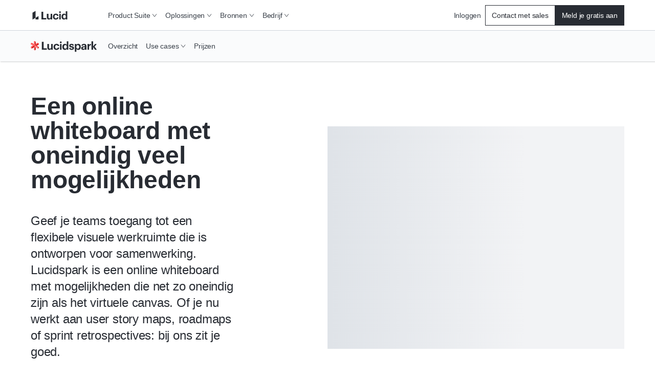

--- FILE ---
content_type: text/html
request_url: https://lucid.co/nl/lucidspark/use-cases
body_size: 35876
content:
<!DOCTYPE html><html id="html-lang-nl" lang="nl"><head><meta charSet="utf-8"/><meta http-equiv="x-ua-compatible" content="ie=edge"/><meta name="viewport" content="width=device-width, initial-scale=1, shrink-to-fit=no"/><script data-osano="ESSENTIAL" data-priority="1" defer="" id="lucid-bacon" src="https://cdn.lucid.app/js/bacon?compiled=1" type="text/javascript"></script><script data-osano="ESSENTIAL" data-priority="2" defer="" id="lucid-baconInit" src="https://cdn-cashy-static-assets.lucidchart.com/common/js/baconInit.js" type="text/javascript"></script><script data-osano="ESSENTIAL" data-priority="3" id="osano-consent-mode" type="text/javascript">
        window.dataLayer = window.dataLayer || [];
        function gtag(){dataLayer.push(arguments)};
        gtag('consent','default',{
          'ad_storage':'denied',
          'analytics_storage':'denied',
          'ad_user_data':'denied',
          'ad_personalization':'denied',
          'personalization_storage':'denied',
          'functionality_storage':'granted',
          'security_storage':'granted',
          'wait_for_update': 500
        });
        gtag("set", "ads_data_redaction", true);
      </script><script data-osano="ESSENTIAL" data-priority="4" id="osano" src="https://cmp.osano.com/AzyXWrSv5dqLM1NvD/6967e3d8-335a-40c5-8c44-c86c10ab4ac5/osano.js" type="text/javascript"></script><script data-priority="5" id="osano-microsoft-uet">
        // Osano Script Initialization
        (function(w, o, d) {
        w[o] = w[o] || function() { w[o][d].push(arguments) };
        w[o][d] = w[o][d] || [];
        })(window, 'Osano', 'data');
        // UET Consent Mode Script
        window.uetq = window.uetq || [];
        window.uetq.push('consent', 'default', { ad_storage: 'denied' });
        window.Osano('onConsentSaved', function(consent) {
          if (consent.MARKETING === 'ACCEPT') {
            window.uetq.push('consent', 'update', { ad_storage: 'granted' });
          } else {
            window.uetq.push('consent', 'update', { ad_storage: 'denied' });
          }
        });</script><script data-osano="MARKETING" data-priority="6" id="microsoft-uet-clarity-script" type="text/javascript">
      (function(c,l,a,r,i,t,y){
        c[a]=c[a]||function(){(c[a].q=c[a].q||[]).push(arguments)};
        t=l.createElement(r);t.async=1;t.src="https://www.clarity.ms/tag/"+i+"?ref=Webflow";
        y=l.getElementsByTagName(r)[0];y.parentNode.insertBefore(t,y);
      })(window, document, "clarity", "script", "pdgosr6456");</script><script data-osano="MARKETING" data-priority="7" id="microsoft-uet-clarity-script-1" type="text/javascript">
        function sendClarityConsent(osanoConsent) {
          if (typeof window.clarity === 'function') {
            const analyticsConsent = osanoConsent.ANALYTICS === 'ACCEPT' ? 'granted' : 'denied';
            const marketingConsent = osanoConsent.MARKETING === 'ACCEPT' ? 'granted' : 'denied';
            const clarityConsent = {
              ad_storage: marketingConsent,
              analytics_storage: analyticsConsent
            };
            window.clarity('consentv2', clarityConsent);
          }
        }
        Osano.cm.addEventListener('osano-cm-initialized', function(consent) {
          if (consent) sendClarityConsent(consent);
        });
        Osano.cm.addEventListener('osano-cm-consent-saved', function(consent) {
          sendClarityConsent(consent);
        });</script><script data-osano="ESSENTIAL" data-priority="8" defer="" id="lucid-cookieSyncClient" src="https://cdn.lucid.app/js/cookieSyncClient?compiled=1" type="text/javascript"></script><meta name="generator" content="Gatsby 5.15.0"/><meta content="0t2qKaKYD9QgArgGCJMB8NsQ66Y-b4goLsNHPBxGG_M" id="google-site-verification" name="google-site-verification"/><meta name="theme-color" content="#1071E5"/><meta content="nl_NL" id="og:locale" property="og:locale" data-gatsby-head="true"/><meta content="@lucidspark" id="twitter:site" property="twitter:site" data-gatsby-head="true"/><meta content="66383448" id="twitter:site:id" property="twitter:site:id" data-gatsby-head="true"/><meta content="Lucidspark" id="og:site_name" property="og:site_name" data-gatsby-head="true"/><meta content="website" id="og:type" property="og:type" data-gatsby-head="true"/><meta content="Lucidspark is een online whiteboard met mogelijkheden die net zo oneindig zijn als het virtuele canvas. Of je nu werkt aan user story maps, roadmaps of sprint retrospectives: bij ons zit je goed. Ontdek alle redenen waarom Lucidspark hiervoor de optimale oplossing is!" id="og:description" property="og:description" data-gatsby-head="true"/><meta content="Lucidspark is een online whiteboard met mogelijkheden die net zo oneindig zijn als het virtuele canvas. Of je nu werkt aan user story maps, roadmaps of sprint retrospectives: bij ons zit je goed. Ontdek alle redenen waarom Lucidspark hiervoor de optimale oplossing is!" id="twitter:description" property="twitter:description" data-gatsby-head="true"/><meta content="https://cdn-cashy-static-assets.lucidchart.com/lucidspark/marketing/pages/solutions/ls-solutions-strat_analysis-hero-580x436@2x_093020.png" id="twitter:image" property="twitter:image" data-gatsby-head="true"/><meta content="Lucidspark is een online whiteboard met mogelijkheden die net zo oneindig zijn als het virtuele canvas. Of je nu werkt aan user story maps, roadmaps of sprint retrospectives: bij ons zit je goed. Ontdek alle redenen waarom Lucidspark hiervoor de optimale oplossing is!" id="description" name="description" data-gatsby-head="true"/><meta content="https://cdn-cashy-static-assets.lucidchart.com/lucidspark/marketing/pages/solutions/ls-solutions-strat_analysis-hero-580x436@2x_093020.png" id="image_src" property="image_src" data-gatsby-head="true"/><meta content="Een online whiteboard met oneindig veel mogelijkheden" id="og:title" property="og:title" data-gatsby-head="true"/><meta content="https://cdn-cashy-static-assets.lucidchart.com/lucidspark/marketing/pages/solutions/ls-solutions-strat_analysis-hero-580x436@2x_093020.png" id="og:image" property="og:image" data-gatsby-head="true"/><meta content="Een online whiteboard met oneindig veel mogelijkheden" id="twitter:title" property="twitter:title" data-gatsby-head="true"/><meta content="summary_large_image" id="twitter:card" property="twitter:card" data-gatsby-head="true"/><style>.gatsby-image-wrapper{position:relative;overflow:hidden}.gatsby-image-wrapper picture.object-fit-polyfill{position:static!important}.gatsby-image-wrapper img{bottom:0;height:100%;left:0;margin:0;max-width:none;padding:0;position:absolute;right:0;top:0;width:100%;object-fit:cover}.gatsby-image-wrapper [data-main-image]{opacity:0;transform:translateZ(0);transition:opacity .25s linear;will-change:opacity}.gatsby-image-wrapper-constrained{display:inline-block;vertical-align:top}</style><noscript><style>.gatsby-image-wrapper noscript [data-main-image]{opacity:1!important}.gatsby-image-wrapper [data-placeholder-image]{opacity:0!important}</style></noscript><script type="module">const e="undefined"!=typeof HTMLImageElement&&"loading"in HTMLImageElement.prototype;e&&document.body.addEventListener("load",(function(e){const t=e.target;if(void 0===t.dataset.mainImage)return;if(void 0===t.dataset.gatsbyImageSsr)return;let a=null,n=t;for(;null===a&&n;)void 0!==n.parentNode.dataset.gatsbyImageWrapper&&(a=n.parentNode),n=n.parentNode;const o=a.querySelector("[data-placeholder-image]"),r=new Image;r.src=t.currentSrc,r.decode().catch((()=>{})).then((()=>{t.style.opacity=1,o&&(o.style.opacity=0,o.style.transition="opacity 500ms linear")}))}),!0);</script><script>(function(w,d,s,l,i){w[l]=w[l]||[];w[l].push({'gtm.start': new Date().getTime(),event:'gtm.js'});var f=d.getElementsByTagName(s)[0], j=d.createElement(s),dl=l!='dataLayer'?'&l='+l:'';j.async=true;j.src= 'https://www.googletagmanager.com/gtm.js?id='+i+dl+'';f.parentNode.insertBefore(j,f); })(window,document,'script','dataLayer', 'GTM-N2HJB2Q');</script><link href="/sitemap.xml" rel="sitemap" type="application/xml"/><link as="font" crossorigin="anonymous" href="https://cdn-cashy-static-assets.lucidchart.com/fonts/graphik/Graphik-SuperItalic-Cy-Web.woff2" id="font-graphik-superitalic-cy-web" rel="preload" type="font/woff2"/><link as="font" crossorigin="anonymous" href="https://cdn-cashy-static-assets.lucidchart.com/fonts/graphik/Graphik-Super-Cy-Web.woff2" id="font-graphik-super-cy-web" rel="preload" type="font/woff2"/><link as="font" crossorigin="anonymous" href="https://cdn-cashy-static-assets.lucidchart.com/fonts/graphik/Graphik-Bold-Cy-Web.woff2" id="font-graphik-bold-cy-web" rel="preload" type="font/woff2"/><link as="font" crossorigin="anonymous" href="https://cdn-cashy-static-assets.lucidchart.com/fonts/graphik/Graphik-Light-Cy-Web.woff2" id="font-graphik-light-cy-web" rel="preload" type="font/woff2"/><link as="font" crossorigin="anonymous" href="https://cdn-cashy-static-assets.lucidchart.com/fonts/graphik/Graphik-Medium-Cy-Web.woff2" id="font-graphik-medium-cy-web" rel="preload" type="font/woff2"/><link as="font" crossorigin="anonymous" href="https://cdn-cashy-static-assets.lucidchart.com/fonts/graphik/Graphik-RegularItalic-Cy-Web.woff2" id="font-graphik-regularitalic-cy-web" rel="preload" type="font/woff2"/><link as="font" crossorigin="anonymous" href="https://cdn-cashy-static-assets.lucidchart.com/fonts/graphik/Graphik-Regular-Cy-Web.woff2" id="font-graphik-regular-cy-web" rel="preload" type="font/woff2"/><link crossorigin="use-credentials" data-osano="ANALYTICS" href="https://analytics.lucid.app" id="lucid-analytics" rel="preconnect dns-prefetch"/><link rel="manifest" href="/manifest.webmanifest" crossorigin="anonymous"/><link rel="apple-touch-icon" sizes="32x32" href="/logos/favicon.png"/><link rel="alternate" type="application/rss+xml" title="Lucid Legal RSS Feed" href="/legal-rss.xml"/><link href="https://cdn-cashy-static-assets.lucid.co/marketing/images/LucidSoftwareFavicon.png" id="shortcut-icon" rel="shortcut icon" type="image/png" data-gatsby-head="true"/><title id="title" data-gatsby-head="true">Use cases voor Lucidspark</title><link href="https://lucid.co/nl/lucidspark/use-cases" id="canonical" rel="canonical" data-gatsby-head="true"/></head><body><noscript><iframe src="https://www.googletagmanager.com/ns.html?id=GTM-N2HJB2Q" height="0" width="0" style="display: none; visibility: hidden" aria-hidden="true"></iframe></noscript><div id="___gatsby"><div style="outline:none" tabindex="-1" id="gatsby-focus-wrapper"><style data-emotion="css-global 16l2f5h">html,body,input,textarea,button{font-family:Graphik,"Noto Sans JP",-apple-system,BlinkMacSystemFont,"Segoe UI","Helvetica Neue",Arial,sans-serif;}html,body{margin:0;padding:0;}body{background-color:white;}ul,ol{padding:0;margin-left:20px;}*,*::before,*::after{box-sizing:border-box;letter-spacing:-0.2px;}img{max-width:100%;}fieldset{border:none;}.osano-cm-widget{display:none;}.osano-cm-info-dialog__info.osano-cm-info.osano-cm-info--open{z-index:3000;}iframe#q-messenger-frame:not(.qlfd-is-mobile.maximized){bottom:50px!important;}@font-face{font-family:'Graphik';src:url('https://cdn-cashy-static-assets.lucidchart.com/fonts/graphik/Graphik-SuperItalic-Cy-Web.woff2') format('woff2');font-weight:900;font-display:auto;font-style:italic;}@font-face{font-family:'Graphik';src:url('https://cdn-cashy-static-assets.lucidchart.com/fonts/graphik/Graphik-Super-Cy-Web.woff2') format('woff2');font-weight:900;font-display:auto;}@font-face{font-family:'Graphik';src:url('https://cdn-cashy-static-assets.lucidchart.com/fonts/graphik/Graphik-Bold-Cy-Web.woff2') format('woff2');font-weight:700;font-display:auto;}@font-face{font-family:'Graphik';src:url('https://cdn-cashy-static-assets.lucidchart.com/fonts/graphik/Graphik-Light-Cy-Web.woff2') format('woff2');font-weight:300;font-display:auto;}@font-face{font-family:'Graphik';src:url('https://cdn-cashy-static-assets.lucidchart.com/fonts/graphik/Graphik-Medium-Cy-Web.woff2') format('woff2');font-weight:500;font-display:auto;}@font-face{font-family:'Graphik';src:url('https://cdn-cashy-static-assets.lucidchart.com/fonts/graphik/Graphik-Regular-Cy-Web.woff2') format('woff2');font-weight:400;font-display:auto;}@font-face{font-family:'Graphik';src:url('https://cdn-cashy-static-assets.lucidchart.com/fonts/graphik/Graphik-RegularItalic-Cy-Web.woff2') format('woff2');font-weight:400;font-display:auto;font-style:italic;}</style><style data-emotion="css 18eamsq">.css-18eamsq{border:0;clip:rect(1px, 1px, 1px, 1px);height:0;margin:-1px;overflow:hidden;padding:0;position:absolute;width:0;}</style><span aria-hidden="true" id="pingdom-check" class="css-18eamsq e194nbvc0">PINGDOM_CANARY_STRING</span><style data-emotion="css dkmptl">.css-dkmptl{box-shadow:1px 1px 2px 0 rgba(40, 44, 51, 0.24);position:-webkit-sticky;position:sticky;top:-60px;z-index:2000;}</style><style data-emotion="css cjzc37">.css-cjzc37{box-shadow:1px 1px 2px 0 rgba(40, 44, 51, 0.24);position:-webkit-sticky;position:sticky;top:-60px;z-index:2000;}</style><header class="css-cjzc37 ehlrwuo0"><style data-emotion="css bjdu6t-navSkipButton">.css-bjdu6t-navSkipButton{position:absolute;top:0;-webkit-transform:translateY(50%);-moz-transform:translateY(50%);-ms-transform:translateY(50%);transform:translateY(50%);left:-100vw;margin:auto 0;z-index:9999999999;-webkit-transition:left 0.25s ease-in-out;transition:left 0.25s ease-in-out;}.css-bjdu6t-navSkipButton:active,.css-bjdu6t-navSkipButton:focus{left:16px;}@media only screen and (min-width: 1024px){.css-bjdu6t-navSkipButton{left:-50vw;}}</style><style data-emotion="css kh502p-button-navSkipButton">.css-kh502p-button-navSkipButton{padding:12px 24px;display:inline-block;-webkit-text-decoration:none;text-decoration:none;cursor:pointer;font-size:inherit;line-height:1;-webkit-transition:-webkit-transform 0.15s ease-out;transition:transform 0.15s ease-out;font-weight:500;min-width:-webkit-max-content;min-width:-moz-max-content;min-width:max-content;text-align:center;margin:1rem 0;outline:none;position:relative;border-style:solid;border-width:1px;border-color:#282C33;border-radius:0px;color:#FFFFFF;background-color:#282C33;position:absolute;top:0;-webkit-transform:translateY(50%);-moz-transform:translateY(50%);-ms-transform:translateY(50%);transform:translateY(50%);left:-100vw;margin:auto 0;z-index:9999999999;-webkit-transition:left 0.25s ease-in-out;transition:left 0.25s ease-in-out;}.css-kh502p-button-navSkipButton:focus,.css-kh502p-button-navSkipButton:focus-visible{outline:5px solid;outline-offset:0;outline-color:#FFFFFF;}.css-kh502p-button-navSkipButton:focus::before,.css-kh502p-button-navSkipButton:focus-visible::before{position:absolute;content:"";top:-6px;bottom:-6px;left:-6px;right:-6px;border-style:solid;border-width:2px;border-color:#282C33;border-radius:0px;}.css-kh502p-button-navSkipButton:hover,.css-kh502p-button-navSkipButton:focus,.css-kh502p-button-navSkipButton:focus-visible{background-color:#4C535D;color:#FFFFFF;border-color:transparent;}.css-kh502p-button-navSkipButton:disabled,.css-kh502p-button-navSkipButton[aria-disabled="true"]{cursor:default;outline:none;box-shadow:none;color:#4C535D;background-color:#CED4DB;border-color:transparent;}.css-kh502p-button-navSkipButton:active,.css-kh502p-button-navSkipButton:focus{left:16px;}@media only screen and (min-width: 1024px){.css-kh502p-button-navSkipButton{left:-50vw;}}</style><button data-skip="true" data-element-page-location="body" data-element-type="button" class="ey6auwv0 css-kh502p-button-navSkipButton ernq87c0" type="button">Skip to Content</button><style data-emotion="css 14xjyus-navbar">.css-14xjyus-navbar{height:60px;background:#FFFFFF;position:relative;width:100%;max-width:100vw;-webkit-transition:top 0.2s ease,box-shadow 0.2s ease-out;transition:top 0.2s ease,box-shadow 0.2s ease-out;top:0;left:0;background-color:#FAFBFC;background-color:#FFFFFF;border-bottom:1px solid #CED4DB;z-index:10;}</style><style data-emotion="css mj02uo-navbar">.css-mj02uo-navbar{height:60px;background:#FFFFFF;position:relative;width:100%;max-width:100vw;-webkit-transition:top 0.2s ease,box-shadow 0.2s ease-out;transition:top 0.2s ease,box-shadow 0.2s ease-out;top:0;left:0;background-color:#FAFBFC;background-color:#FFFFFF;border-bottom:1px solid #CED4DB;z-index:10;}</style><div class="css-mj02uo-navbar ehlrwuo0"><style data-emotion="css fyxpoa">.css-fyxpoa{display:-webkit-box;display:-webkit-flex;display:-ms-flexbox;display:flex;background-color:inherit;}</style><style data-emotion="css 3gcweg-container">.css-3gcweg-container{display:block;position:relative;max-width:90rem;width:100%;margin:0 auto;height:100%;-webkit-font-smoothing:antialiased;-webkit-box-pack:justify;-webkit-justify-content:space-between;justify-content:space-between;padding-right:1.875rem;padding-left:1.875rem;display:-webkit-box;display:-webkit-flex;display:-ms-flexbox;display:flex;background-color:inherit;}@media only screen and (min-width: 900px){.css-3gcweg-container{padding-right:3.75rem;padding-left:3.75rem;}}@media only screen and (min-width: 1024px){.css-3gcweg-container{padding-right:1.75rem;padding-left:1.75rem;}}@media only screen and (min-width: 1220px){.css-3gcweg-container{padding-right:3.75rem;padding-left:3.75rem;}}@media only screen and (min-width: 1440px){.css-3gcweg-container{padding-right:7.5rem;padding-left:7.5rem;}}</style><div class="css-3gcweg-container e18b954y0"><style data-emotion="css 1gmym4c">.css-1gmym4c{grid-area:logo;background-image:url([data-uri]);}</style><style data-emotion="css glow2m-navLogo">.css-glow2m-navLogo{-webkit-flex-basis:132px;-ms-flex-preferred-size:132px;flex-basis:132px;-webkit-background-position:left center;background-position:left center;-webkit-background-size:132px;background-size:132px;background-repeat:no-repeat;display:-webkit-box;display:-webkit-flex;display:-ms-flexbox;display:flex;-webkit-align-items:center;-webkit-box-align:center;-ms-flex-align:center;align-items:center;grid-area:logo;background-image:url([data-uri]);}@media only screen and (min-width: 900px){.css-glow2m-navLogo{-webkit-flex-basis:143px;-ms-flex-preferred-size:143px;flex-basis:143px;-webkit-background-size:143px 26px;background-size:143px 26px;}}.css-glow2m-navLogo>a>img{height:26px;}@media only screen and (min-width: 1024px){.css-glow2m-navLogo>a>img{height:23px;}}</style><div class="css-glow2m-navLogo e177aqpu0"><style data-emotion="css pjgxj8">.css-pjgxj8{height:calc(100% - 20px);width:100%;}.css-pjgxj8:focus,.css-pjgxj8:focus-visible{color:#1071E5;}</style><style data-emotion="css ko4mg2-gatsbyLink">.css-ko4mg2-gatsbyLink{display:inline-block;-webkit-text-decoration:none;text-decoration:none;cursor:pointer;color:#005ED0;font-weight:500;height:calc(100% - 20px);width:100%;}.css-ko4mg2-gatsbyLink:focus,.css-ko4mg2-gatsbyLink:focus-visible{outline:none;position:relative;}.css-ko4mg2-gatsbyLink:focus::before,.css-ko4mg2-gatsbyLink:focus-visible::before{content:"";position:absolute;left:-4px;right:-4px;top:-6px;bottom:-6px;border-style:solid;border-width:1px;}.css-ko4mg2-gatsbyLink .hasArrowIcon path{stroke:#282C33;stroke-width:1px;}.css-ko4mg2-gatsbyLink .hasCarotIcon path{stroke-width:2px;}.css-ko4mg2-gatsbyLink:hover,.css-ko4mg2-gatsbyLink:focus,.css-ko4mg2-gatsbyLink:active{font-weight:400;}.css-ko4mg2-gatsbyLink:hover .hasArrowIcon path,.css-ko4mg2-gatsbyLink:focus .hasArrowIcon path,.css-ko4mg2-gatsbyLink:active .hasArrowIcon path{stroke:initial;stroke-width:initial;}.css-ko4mg2-gatsbyLink:hover .hasCarotIcon path,.css-ko4mg2-gatsbyLink:focus .hasCarotIcon path,.css-ko4mg2-gatsbyLink:active .hasCarotIcon path{stroke-width:1px;}.css-ko4mg2-gatsbyLink[data-link-as-button=true]{font-weight:500;}.css-ko4mg2-gatsbyLink[data-link-as-button=true] .hasArrowIcon path{stroke:#FFFFFF;}.css-ko4mg2-gatsbyLink[data-link-as-button=true]:hover,.css-ko4mg2-gatsbyLink[data-link-as-button=true]:focus,.css-ko4mg2-gatsbyLink[data-link-as-button=true]:active{font-weight:500;}.css-ko4mg2-gatsbyLink[data-link-as-button=true]:hover .hasArrowIcon path,.css-ko4mg2-gatsbyLink[data-link-as-button=true]:focus .hasArrowIcon path,.css-ko4mg2-gatsbyLink[data-link-as-button=true]:active .hasArrowIcon path{stroke:#FFFFFF;}.css-ko4mg2-gatsbyLink[aria-disabled="true"]{opacity:0.5;pointer-events:none;cursor:default;}.css-ko4mg2-gatsbyLink:focus,.css-ko4mg2-gatsbyLink:focus-visible{color:#1071E5;}</style><a aria-label="Ga naar de startpagina van Lucid" data-element-page-location="globalNav" data-element-type="link" data-link-as-link="true" hrefLang="nl" lang="nl" class="css-ko4mg2-gatsbyLink e1ch5gxa0" data-link-as-gatsby="true" href="/nl"></a></div><style data-emotion="css zkn0d0">.css-zkn0d0{display:grid;-webkit-align-items:center;-webkit-box-align:center;-ms-flex-align:center;align-items:center;-webkit-flex:0 0 auto;-ms-flex:0 0 auto;flex:0 0 auto;grid-template-areas:"actions menu";gap:12px;}@media only screen and (min-width: 1024px){.css-zkn0d0{gap:0;-webkit-flex:1 0 auto;-ms-flex:1 0 auto;flex:1 0 auto;grid-template-areas:"menu actions";}}</style><style data-emotion="css 1auq7p2">.css-1auq7p2{display:grid;-webkit-align-items:center;-webkit-box-align:center;-ms-flex-align:center;align-items:center;-webkit-flex:0 0 auto;-ms-flex:0 0 auto;flex:0 0 auto;grid-template-areas:"actions menu";gap:12px;}@media only screen and (min-width: 1024px){.css-1auq7p2{gap:0;-webkit-flex:1 0 auto;-ms-flex:1 0 auto;flex:1 0 auto;grid-template-areas:"menu actions";}}</style><div class="css-1auq7p2 ehlrwuo0"><style data-emotion="css o2ypcn">.css-o2ypcn{grid-area:actions;max-height:40px;}@media only screen and (min-width: 900px){.css-o2ypcn{display:none;}}</style><style data-emotion="css h5yhyc">.css-h5yhyc{grid-area:actions;max-height:40px;}@media only screen and (min-width: 1024px){.css-h5yhyc{font-size:14px;}}@media only screen and (min-width: 900px){.css-h5yhyc{display:none;}}</style><style data-emotion="css 1wiso6j-link">.css-1wiso6j-link{font-size:16px;display:-webkit-box;display:-webkit-flex;display:-ms-flexbox;display:flex;-webkit-text-decoration:none;text-decoration:none;cursor:pointer;-webkit-align-items:center;-webkit-box-align:center;-ms-flex-align:center;align-items:center;position:relative;width:100%;background-color:transparent;font-weight:400;color:#3A414A;border:none;margin:0;padding-top:8px;padding-bottom:8px;padding-left:8px;padding-right:8px;border-bottom:none;line-height:1;grid-area:actions;max-height:40px;}@media (hover: hover) and (pointer: fine){.css-1wiso6j-link:hover{background:#F2F3F5;}}.css-1wiso6j-link:focus-visible{background:#F2F3F5;outline-color:#005ED0;outline-width:1px;outline-style:solid;outline-offset:-2px;}@media only screen and (min-width: 1024px){.css-1wiso6j-link{font-size:14px;}}@media only screen and (min-width: 900px){.css-1wiso6j-link{display:none;}}</style><a tabindex="0" data-element-page-location="body" data-element-type="link" class="css-1wiso6j-link e18ffw6z0" data-link-as-link="true" href="https://lucid.app/nl/users/login?activate=lucidspark" hrefLang="nl" lang="nl" rel="nofollow">Inloggen</a><style data-emotion="css z9anr2">.css-z9anr2{grid-area:menu;width:-webkit-fit-content;width:-moz-fit-content;width:fit-content;}</style><style data-emotion="css 1dl68lb">.css-1dl68lb{grid-area:menu;width:-webkit-fit-content;width:-moz-fit-content;width:fit-content;}</style><nav aria-label="Global site navigation bar" class="css-1dl68lb ehlrwuo0"><style data-emotion="css z0bwe6">.css-z0bwe6{z-index:-1;background-color:#FFFFFF;position:absolute;top:0;right:0;left:0;max-height:calc(100vh - 60px);overflow-y:scroll;padding-bottom:48px;border-bottom:1px solid #5D646F;-webkit-transform:translateY(-100%);-moz-transform:translateY(-100%);-ms-transform:translateY(-100%);transform:translateY(-100%);}@media only screen and (min-width: 1024px){.css-z0bwe6{border-bottom:none;padding-bottom:0;background-color:transparent;visibility:visible;-webkit-align-items:center;-webkit-box-align:center;-ms-flex-align:center;align-items:center;-webkit-box-pack:justify;-webkit-justify-content:space-between;justify-content:space-between;width:100%;-webkit-transform:unset;-moz-transform:unset;-ms-transform:unset;transform:unset;position:unset;overflow-y:unset;}}</style><div class="css-z0bwe6"><style data-emotion="css oe3bsx-navMenuContainer">.css-oe3bsx-navMenuContainer{display:-webkit-box;display:-webkit-flex;display:-ms-flexbox;display:flex;-webkit-flex-direction:column;-ms-flex-direction:column;flex-direction:column;}@media only screen and (min-width: 1024px){.css-oe3bsx-navMenuContainer{visibility:visible;-webkit-flex-direction:row;-ms-flex-direction:row;flex-direction:row;-webkit-align-items:center;-webkit-box-align:center;-ms-flex-align:center;align-items:center;-webkit-box-pack:justify;-webkit-justify-content:space-between;justify-content:space-between;width:100%;height:unset;}}</style><style data-emotion="css 1wunv68-navMenuContainer">.css-1wunv68-navMenuContainer{display:-webkit-box;display:-webkit-flex;display:-ms-flexbox;display:flex;-webkit-flex-direction:column;-ms-flex-direction:column;flex-direction:column;}@media only screen and (min-width: 1024px){.css-1wunv68-navMenuContainer{visibility:visible;-webkit-flex-direction:row;-ms-flex-direction:row;flex-direction:row;-webkit-align-items:center;-webkit-box-align:center;-ms-flex-align:center;align-items:center;-webkit-box-pack:justify;-webkit-justify-content:space-between;justify-content:space-between;width:100%;height:unset;}}</style><div id="global-nav-container" class="css-1wunv68-navMenuContainer ehlrwuo0"><style data-emotion="css u4sw0i-navMenuLinkUL">.css-u4sw0i-navMenuLinkUL{display:-webkit-box;display:-webkit-flex;display:-ms-flexbox;display:flex;-webkit-flex-direction:column;-ms-flex-direction:column;flex-direction:column;margin:0;margin-block:0;padding-inline:0;width:100%;list-style:none;-webkit-align-items:center;-webkit-box-align:center;-ms-flex-align:center;align-items:center;position:relative;}@media only screen and (min-width: 1024px){.css-u4sw0i-navMenuLinkUL{gap:4px;height:100%;-webkit-flex-direction:row;-ms-flex-direction:row;flex-direction:row;}}</style><ul class="css-u4sw0i-navMenuLinkUL"><style data-emotion="css ah66il-navMenuLinkLi">.css-ah66il-navMenuLinkLi{width:100%;position:relative;}@media only screen and (min-width: 1024px){.css-ah66il-navMenuLinkLi{padding-right:unset;height:100%;width:unset;}}</style><li class="css-ah66il-navMenuLinkLi"><style data-emotion="css 10xi9vx">.css-10xi9vx:active{color:#1071E5;}.css-10xi9vx:focus,.css-10xi9vx:focus-visible{outline-color:#1071E5;}.css-10xi9vx:focus{color:#3A414A;}</style><style data-emotion="css rank9s">@media only screen and (min-width: 1024px){.css-rank9s{font-size:14px;}}.css-rank9s:active{color:#1071E5;}.css-rank9s:focus,.css-rank9s:focus-visible{outline-color:#1071E5;}.css-rank9s:focus{color:#3A414A;}</style><style data-emotion="css 1stidak-button">.css-1stidak-button{padding:12px 24px;display:-webkit-box;display:-webkit-flex;display:-ms-flexbox;display:flex;-webkit-text-decoration:none;text-decoration:none;cursor:pointer;font-size:16px;line-height:1;-webkit-transition:-webkit-transform 0.15s ease-out;transition:transform 0.15s ease-out;font-weight:400;min-width:-webkit-max-content;min-width:-moz-max-content;min-width:max-content;text-align:center;-webkit-align-items:center;-webkit-box-align:center;-ms-flex-align:center;align-items:center;position:relative;width:100%;background-color:transparent;color:#3A414A;border:none;margin:0;padding-top:24px;padding-bottom:24px;padding-right:1.875rem;padding-left:1.875rem;border-bottom:1px solid;border-bottom-color:#DFE3E8;-webkit-box-pack:justify;-webkit-justify-content:space-between;justify-content:space-between;}@media (hover: hover) and (pointer: fine){.css-1stidak-button:hover{background:#F2F3F5;}}.css-1stidak-button:focus-visible{background:#F2F3F5;outline-color:#005ED0;outline-width:1px;outline-style:solid;outline-offset:-2px;}@media only screen and (min-width: 900px){.css-1stidak-button{padding-right:3.75rem;padding-left:3.75rem;}}@media only screen and (min-width: 1024px){.css-1stidak-button{padding-top:8px;padding-bottom:8px;padding-left:8px;padding-right:8px;border-bottom:none;}}@media only screen and (min-width: 1024px){.css-1stidak-button{font-size:14px;}}.css-1stidak-button:active{color:#1071E5;}.css-1stidak-button:focus,.css-1stidak-button:focus-visible{outline-color:#1071E5;}.css-1stidak-button:focus{color:#3A414A;}</style><button aria-controls="nav-submenu-414" tabindex="0" data-element-page-location="body" data-element-type="button" data-link-as-button="true" class="css-1stidak-button ernq87c0" type="button">Product Suite<style data-emotion="css 5p4gwh">.css-5p4gwh{height:100%;width:10px;position:relative;-webkit-transition:-webkit-transform 0.2s cubic-bezier(0.16, 1, 0.3, 1);transition:transform 0.2s cubic-bezier(0.16, 1, 0.3, 1);}@media only screen and (min-width: 1024px){.css-5p4gwh{margin-left:4px;}}</style><style data-emotion="css 1wlmahd-svgIcon-CarotDownDeep">.css-1wlmahd-svgIcon-CarotDownDeep{display:inline-block;height:1em;width:1em;position:relative;height:100%;width:10px;position:relative;-webkit-transition:-webkit-transform 0.2s cubic-bezier(0.16, 1, 0.3, 1);transition:transform 0.2s cubic-bezier(0.16, 1, 0.3, 1);}@media only screen and (min-width: 1024px){.css-1wlmahd-svgIcon-CarotDownDeep{margin-left:4px;}}</style><span class="css-1wlmahd-svgIcon-CarotDownDeep"><svg fill="none" height="10" viewBox="0 0 10 10" width="10" xmlns="http://www.w3.org/2000/svg"><path d="M1 2.5L5 7.5L9 2.5" stroke="currentcolor"></path></svg></span></button><style data-emotion="css 1ff0f9a-NavDropdown">.css-1ff0f9a-NavDropdown{height:100%;width:100%;background-color:#FAFBFC;overflow:hidden;-webkit-transform:translateY(-10px);-moz-transform:translateY(-10px);-ms-transform:translateY(-10px);transform:translateY(-10px);opacity:0;max-height:0;-webkit-transition:0.3s cubic-bezier(0.16, 1, 0.3, 1);transition:0.3s cubic-bezier(0.16, 1, 0.3, 1);display:-webkit-box;display:-webkit-flex;display:-ms-flexbox;display:flex;-webkit-flex-direction:column;-ms-flex-direction:column;flex-direction:column;scrollbar-width:none;}@media only screen and (min-width: 1024px){.css-1ff0f9a-NavDropdown{-webkit-transition:none;transition:none;-webkit-transform:translateY(0);-moz-transform:translateY(0);-ms-transform:translateY(0);transform:translateY(0);background-color:#FFFFFF;-webkit-box-pack:center;-ms-flex-pack:center;-webkit-justify-content:center;justify-content:center;position:absolute;top:calc((60px + 100%) / 2 - 1px);left:-32px;width:-webkit-fit-content;width:-moz-fit-content;width:fit-content;overflow-y:scroll;box-shadow:2px 2px 4px 0 rgba(40, 44, 51, 0.20);border:1px solid #DFE3E8;}}</style><style data-emotion="css 7rfjnd-NavDropdown">.css-7rfjnd-NavDropdown{height:100%;width:100%;background-color:#FAFBFC;overflow:hidden;-webkit-transform:translateY(-10px);-moz-transform:translateY(-10px);-ms-transform:translateY(-10px);transform:translateY(-10px);opacity:0;max-height:0;-webkit-transition:0.3s cubic-bezier(0.16, 1, 0.3, 1);transition:0.3s cubic-bezier(0.16, 1, 0.3, 1);display:-webkit-box;display:-webkit-flex;display:-ms-flexbox;display:flex;-webkit-flex-direction:column;-ms-flex-direction:column;flex-direction:column;scrollbar-width:none;}@media only screen and (min-width: 1024px){.css-7rfjnd-NavDropdown{-webkit-transition:none;transition:none;-webkit-transform:translateY(0);-moz-transform:translateY(0);-ms-transform:translateY(0);transform:translateY(0);background-color:#FFFFFF;-webkit-box-pack:center;-ms-flex-pack:center;-webkit-justify-content:center;justify-content:center;position:absolute;top:calc((60px + 100%) / 2 - 1px);left:-32px;width:-webkit-fit-content;width:-moz-fit-content;width:fit-content;overflow-y:scroll;box-shadow:2px 2px 4px 0 rgba(40, 44, 51, 0.20);border:1px solid #DFE3E8;}}</style><div aria-expanded="false" aria-hidden="true" aria-label="Navigation dropdown menu list" id="nav-submenu-414" role="listbox" tabindex="-1" class="css-7rfjnd-NavDropdown ehlrwuo0"><style data-emotion="css 11qgror">.css-11qgror{display:-webkit-box;display:-webkit-flex;display:-ms-flexbox;display:flex;-webkit-flex-direction:column;-ms-flex-direction:column;flex-direction:column;gap:24px;}@media only screen and (min-width: 1024px){.css-11qgror{-webkit-flex-direction:row;-ms-flex-direction:row;flex-direction:row;}}</style><style data-emotion="css 1u4cmci">.css-1u4cmci{display:-webkit-box;display:-webkit-flex;display:-ms-flexbox;display:flex;-webkit-flex-direction:column;-ms-flex-direction:column;flex-direction:column;gap:24px;}@media only screen and (min-width: 1024px){.css-1u4cmci{-webkit-flex-direction:row;-ms-flex-direction:row;flex-direction:row;}}</style><div class="css-1u4cmci ehlrwuo0"><style data-emotion="css d5c8b2-NavDropdownSection">@media only screen and (min-width: 1024px){.css-d5c8b2-NavDropdownSection{width:236px;}}</style><style data-emotion="css 10h1gc7-NavDropdownSection">@media only screen and (min-width: 1024px){.css-10h1gc7-NavDropdownSection{width:236px;}}</style><div class="css-10h1gc7-NavDropdownSection ehlrwuo0"><style data-emotion="css guh34j">.css-guh34j{color:#5D646F;border-bottom:1px solid #CED4DB;margin:0 24px 12px;padding-bottom:8px;min-width:220px;}@media only screen and (min-width: 900px){.css-guh34j{margin:0 3.75rem 12px;}}@media only screen and (min-width: 1024px){.css-guh34j{margin:0 8px 12px;}}</style><style data-emotion="css j9dnzv-heading">.css-j9dnzv-heading{font-family:Graphik,"Noto Sans JP",-apple-system,BlinkMacSystemFont,Segoe UI,Helvetica Neue,Arial,sans-serif;color:#282C33;font-size:12px;font-weight:400;line-height:1.2;margin-top:0;margin-bottom:12px;color:#5D646F;border-bottom:1px solid #CED4DB;margin:0 24px 12px;padding-bottom:8px;min-width:220px;}@media only screen and (min-width: 900px){.css-j9dnzv-heading{margin:0 3.75rem 12px;}}@media only screen and (min-width: 1024px){.css-j9dnzv-heading{margin:0 8px 12px;}}</style><h3 aria-level="3" id="NavDropdownSectionLabel-536-1" data-element-page-location="globalNav" data-element-type="heading" class="css-j9dnzv-heading e1enmccm0">Product overzicht</h3><style data-emotion="css 1ux0wxm-NavDropdownSectionUL">.css-1ux0wxm-NavDropdownSectionUL{margin:0;list-style:none;display:-webkit-box;display:-webkit-flex;display:-ms-flexbox;display:flex;-webkit-flex-direction:column;-ms-flex-direction:column;flex-direction:column;min-width:220px;}.css-1ux0wxm-NavDropdownSectionUL:not(:last-of-type){padding-bottom:40px;}@media only screen and (min-width: 1024px){.css-1ux0wxm-NavDropdownSectionUL{padding-bottom:0;}}</style><ul aria-labelledby="NavDropdownSectionLabel-536-1" class="css-1ux0wxm-NavDropdownSectionUL" style="opacity:0"><li tabindex="-1" style="opacity:0;transform:translateX(-4px)"><style data-emotion="css 8bncho">.css-8bncho:active{color:#005ED0;}.css-8bncho:focus,.css-8bncho:focus-visible{outline-color:#005ED0;}</style><style data-emotion="css 1vetv8t">.css-1vetv8t{gap:12px;border-bottom:none;padding-left:24px;padding-right:24px;padding-top:16px;padding-bottom:16px;}@media only screen and (min-width: 1024px){.css-1vetv8t{font-size:14px;}}.css-1vetv8t:active{color:#005ED0;}.css-1vetv8t:focus,.css-1vetv8t:focus-visible{outline-color:#005ED0;}.css-1vetv8t:active{color:#005ED0;}.css-1vetv8t:focus,.css-1vetv8t:focus-visible{outline-color:#005ED0;}</style><style data-emotion="css 8knh47-link">.css-8knh47-link{font-size:16px;display:-webkit-box;display:-webkit-flex;display:-ms-flexbox;display:flex;-webkit-text-decoration:none;text-decoration:none;cursor:pointer;-webkit-align-items:center;-webkit-box-align:center;-ms-flex-align:center;align-items:center;position:relative;width:100%;background-color:transparent;font-weight:400;color:#3A414A;border:none;margin:0;padding-top:24px;padding-bottom:24px;padding-right:1.875rem;padding-left:1.875rem;border-bottom:1px solid;border-bottom-color:#DFE3E8;line-height:1;gap:12px;border-bottom:none;padding-left:24px;padding-right:24px;padding-top:16px;padding-bottom:16px;}@media (hover: hover) and (pointer: fine){.css-8knh47-link:hover{background:#F2F3F5;}}.css-8knh47-link:focus-visible{background:#F2F3F5;outline-color:#005ED0;outline-width:1px;outline-style:solid;outline-offset:-2px;}@media only screen and (min-width: 900px){.css-8knh47-link{padding-right:3.75rem;padding-left:3.75rem;}}@media only screen and (min-width: 1024px){.css-8knh47-link{padding-top:8px;padding-bottom:8px;padding-left:8px;padding-right:8px;border-bottom:none;}}@media only screen and (min-width: 1024px){.css-8knh47-link{font-size:14px;}}.css-8knh47-link:active{color:#005ED0;}.css-8knh47-link:focus,.css-8knh47-link:focus-visible{outline-color:#005ED0;}.css-8knh47-link:active{color:#005ED0;}.css-8knh47-link:focus,.css-8knh47-link:focus-visible{outline-color:#005ED0;}</style><a tabindex="-1" data-element-page-location="body" data-element-type="link" class="css-8knh47-link e18ffw6z0" data-link-as-link="true" href="https://www.lucidchart.com/pages/nl" hrefLang="nl" lang="nl"><style data-emotion="css 8b2hux">.css-8b2hux{-webkit-align-self:flex-start;-ms-flex-item-align:flex-start;align-self:flex-start;height:40px;width:40px;}</style><style data-emotion="css fexln4-imageContainer">.css-fexln4-imageContainer{-webkit-align-self:flex-start;-ms-flex-item-align:flex-start;align-self:flex-start;height:40px;width:40px;}</style><img data-element-page-location="globalNav" data-element-type="image" alt="" class="css-fexln4-imageContainer" loading="eager" src="https://corporate-assets.lucid.co/co/32bed1f2-0b76-424c-b479-ae8ba5452e53.svg?v=1766514953982"/><style data-emotion="css 1821gv5">.css-1821gv5{display:-webkit-box;display:-webkit-flex;display:-ms-flexbox;display:flex;-webkit-flex-direction:column;-ms-flex-direction:column;flex-direction:column;gap:8px;}</style><style data-emotion="css e6aoit">.css-e6aoit{display:-webkit-box;display:-webkit-flex;display:-ms-flexbox;display:flex;-webkit-flex-direction:column;-ms-flex-direction:column;flex-direction:column;gap:8px;}</style><div class="css-e6aoit ehlrwuo0"><style data-emotion="css ti75j2">.css-ti75j2{margin:0;}</style><style data-emotion="css 17r0y7q-text">.css-17r0y7q-text{font-family:Graphik,"Noto Sans JP",-apple-system,BlinkMacSystemFont,Segoe UI,Helvetica Neue,Arial,sans-serif;color:#282C33;font-size:16px;font-weight:700;line-height:1;margin-top:0;margin-bottom:16px;margin:0;}</style><p data-element-page-location="body" data-element-type="text" class="css-17r0y7q-text e1c3y1zg0">Lucidchart</p><style data-emotion="css 12uqaon-text">.css-12uqaon-text{font-family:Graphik,"Noto Sans JP",-apple-system,BlinkMacSystemFont,Segoe UI,Helvetica Neue,Arial,sans-serif;color:#282C33;font-size:12px;font-weight:400;line-height:1.2;margin-top:0;margin-bottom:12px;margin:0;}</style><p data-element-page-location="body" data-element-type="text" class="css-12uqaon-text e1c3y1zg0">De intelligente oplossing voor diagrammen waarmee je complexiteit in duidelijkheid verandert.</p></div></a></li><li tabindex="-1" style="opacity:0;transform:translateX(-4px)"><a tabindex="-1" data-element-page-location="body" data-element-type="link" class="css-8knh47-link e18ffw6z0" data-link-as-link="true" href="https://lucidspark.com/nl" hrefLang="nl" lang="nl"><img data-element-page-location="globalNav" data-element-type="image" alt="" class="css-fexln4-imageContainer" loading="eager" src="https://corporate-assets.lucid.co/co/fba322ce-bd28-4114-a903-4a9f89e7568b.svg?v=1766515021371"/><div class="css-e6aoit ehlrwuo0"><p data-element-page-location="body" data-element-type="text" class="css-17r0y7q-text e1c3y1zg0">Lucidspark</p><p data-element-page-location="body" data-element-type="text" class="css-12uqaon-text e1c3y1zg0">Een online whiteboard waar teams ideeën kunnen bedenken en uitwerken.</p></div></a></li><li tabindex="-1" style="opacity:0;transform:translateX(-4px)"><a tabindex="-1" data-element-page-location="body" data-element-type="link" class="css-8knh47-link e18ffw6z0" data-link-as-link="true" href="https://airfocus.com/de?utm_medium=referral&amp;utm_source=lucid" hrefLang="de" lang="de"><img data-element-page-location="globalNav" data-element-type="image" alt="" class="css-fexln4-imageContainer" loading="eager" src="https://corporate-assets.lucid.co/co/ce80b216-0ee5-441f-9a8d-580e8aed3155.svg?v=1766515044932"/><div class="css-e6aoit ehlrwuo0"><p data-element-page-location="body" data-element-type="text" class="css-17r0y7q-text e1c3y1zg0">airfocus</p><p data-element-page-location="body" data-element-type="text" class="css-12uqaon-text e1c3y1zg0">AI-powered product management and roadmapping platform</p></div></a></li></ul></div></div></div></li><li class="css-ah66il-navMenuLinkLi"><button aria-controls="nav-submenu-425" tabindex="0" data-element-page-location="body" data-element-type="button" data-link-as-button="true" class="css-1stidak-button ernq87c0" type="button">Oplossingen<span class="css-1wlmahd-svgIcon-CarotDownDeep"><svg fill="none" height="10" viewBox="0 0 10 10" width="10" xmlns="http://www.w3.org/2000/svg"><path d="M1 2.5L5 7.5L9 2.5" stroke="currentcolor"></path></svg></span></button><div aria-expanded="false" aria-hidden="true" aria-label="Navigation dropdown menu list" id="nav-submenu-425" role="listbox" tabindex="-1" class="css-7rfjnd-NavDropdown ehlrwuo0"><div class="css-1u4cmci ehlrwuo0"><div class="css-10h1gc7-NavDropdownSection ehlrwuo0"><h3 aria-level="3" id="NavDropdownSectionLabel-557-1" data-element-page-location="globalNav" data-element-type="heading" class="css-j9dnzv-heading e1enmccm0">Teams</h3><ul aria-labelledby="NavDropdownSectionLabel-557-1" class="css-1ux0wxm-NavDropdownSectionUL" style="opacity:0"><li tabindex="-1" style="opacity:0;transform:translateX(-4px)"><style data-emotion="css 1hqjf93">.css-1hqjf93{border-bottom:none;padding-left:24px;padding-right:24px;padding-top:16px;padding-bottom:16px;}@media only screen and (min-width: 1024px){.css-1hqjf93{font-size:14px;}}.css-1hqjf93:active{color:#005ED0;}.css-1hqjf93:focus,.css-1hqjf93:focus-visible{outline-color:#005ED0;}.css-1hqjf93:active{color:#005ED0;}.css-1hqjf93:focus,.css-1hqjf93:focus-visible{outline-color:#005ED0;}</style><style data-emotion="css 1xrnzgo-gatsbyLink">.css-1xrnzgo-gatsbyLink{font-size:16px;display:-webkit-box;display:-webkit-flex;display:-ms-flexbox;display:flex;-webkit-text-decoration:none;text-decoration:none;cursor:pointer;-webkit-align-items:center;-webkit-box-align:center;-ms-flex-align:center;align-items:center;position:relative;width:100%;background-color:transparent;font-weight:400;color:#3A414A;border:none;margin:0;padding-top:24px;padding-bottom:24px;padding-right:1.875rem;padding-left:1.875rem;border-bottom:1px solid;border-bottom-color:#DFE3E8;line-height:1;border-bottom:none;padding-left:24px;padding-right:24px;padding-top:16px;padding-bottom:16px;}@media (hover: hover) and (pointer: fine){.css-1xrnzgo-gatsbyLink:hover{background:#F2F3F5;}}.css-1xrnzgo-gatsbyLink:focus-visible{background:#F2F3F5;outline-color:#005ED0;outline-width:1px;outline-style:solid;outline-offset:-2px;}@media only screen and (min-width: 900px){.css-1xrnzgo-gatsbyLink{padding-right:3.75rem;padding-left:3.75rem;}}@media only screen and (min-width: 1024px){.css-1xrnzgo-gatsbyLink{padding-top:8px;padding-bottom:8px;padding-left:8px;padding-right:8px;border-bottom:none;}}.css-1xrnzgo-gatsbyLink[aria-disabled="true"]{opacity:0.5;pointer-events:none;cursor:default;}@media only screen and (min-width: 1024px){.css-1xrnzgo-gatsbyLink{font-size:14px;}}.css-1xrnzgo-gatsbyLink:active{color:#005ED0;}.css-1xrnzgo-gatsbyLink:focus,.css-1xrnzgo-gatsbyLink:focus-visible{outline-color:#005ED0;}.css-1xrnzgo-gatsbyLink:active{color:#005ED0;}.css-1xrnzgo-gatsbyLink:focus,.css-1xrnzgo-gatsbyLink:focus-visible{outline-color:#005ED0;}</style><a tabindex="-1" data-element-page-location="body" data-element-type="link" data-link-as-link="true" hrefLang="nl" lang="nl" class="css-1xrnzgo-gatsbyLink e1ch5gxa0" data-link-as-gatsby="true" href="/nl/oplossingen/operations">Operationele teams</a></li><li tabindex="-1" style="opacity:0;transform:translateX(-4px)"><a tabindex="-1" data-element-page-location="body" data-element-type="link" data-link-as-link="true" hrefLang="nl" lang="nl" class="css-1xrnzgo-gatsbyLink e1ch5gxa0" data-link-as-gatsby="true" href="/nl/oplossingen/project-management">Project Management Teams</a></li><li tabindex="-1" style="opacity:0;transform:translateX(-4px)"><a tabindex="-1" data-element-page-location="body" data-element-type="link" data-link-as-link="true" hrefLang="nl" lang="nl" class="css-1xrnzgo-gatsbyLink e1ch5gxa0" data-link-as-gatsby="true" href="/nl/oplossingen/product-ux">Product en UX teams</a></li><li tabindex="-1" style="opacity:0;transform:translateX(-4px)"><a tabindex="-1" data-element-page-location="body" data-element-type="link" data-link-as-link="true" hrefLang="nl" lang="nl" class="css-1xrnzgo-gatsbyLink e1ch5gxa0" data-link-as-gatsby="true" href="/nl/oplossingen/engineering">Engineering teams</a></li><li tabindex="-1" style="opacity:0;transform:translateX(-4px)"><a tabindex="-1" data-element-page-location="body" data-element-type="link" data-link-as-link="true" hrefLang="nl" lang="nl" class="css-1xrnzgo-gatsbyLink e1ch5gxa0" data-link-as-gatsby="true" href="/nl/oplossingen/it">IT-teams</a></li></ul></div><div class="css-10h1gc7-NavDropdownSection ehlrwuo0"><h3 aria-level="3" id="NavDropdownSectionLabel-558-2" data-element-page-location="globalNav" data-element-type="heading" class="css-j9dnzv-heading e1enmccm0">Op initiatief</h3><ul aria-labelledby="NavDropdownSectionLabel-558-2" class="css-1ux0wxm-NavDropdownSectionUL" style="opacity:0"><li tabindex="-1" style="opacity:0;transform:translateX(-4px)"><a tabindex="-1" data-element-page-location="body" data-element-type="link" data-link-as-link="true" hrefLang="nl" lang="nl" class="css-1xrnzgo-gatsbyLink e1ch5gxa0" data-link-as-gatsby="true" href="/nl/oplossingen/hybride-teams">Hybride teams</a></li><li tabindex="-1" style="opacity:0;transform:translateX(-4px)"><a tabindex="-1" data-element-page-location="body" data-element-type="link" data-link-as-link="true" hrefLang="nl" lang="nl" class="css-1xrnzgo-gatsbyLink e1ch5gxa0" data-link-as-gatsby="true" href="/nl/oplossingen/productontwikkeling">Ontwikkeling van nieuwe producten</a></li><li tabindex="-1" style="opacity:0;transform:translateX(-4px)"><a tabindex="-1" data-element-page-location="body" data-element-type="link" data-link-as-link="true" hrefLang="nl" lang="nl" class="css-1xrnzgo-gatsbyLink e1ch5gxa0" data-link-as-gatsby="true" href="/nl/oplossingen/cloudmigratie">Cloudmigratie</a></li><li tabindex="-1" style="opacity:0;transform:translateX(-4px)"><a tabindex="-1" data-element-page-location="body" data-element-type="link" data-link-as-link="true" hrefLang="nl" lang="nl" class="css-1xrnzgo-gatsbyLink e1ch5gxa0" data-link-as-gatsby="true" href="/nl/oplossingen/digitale-transformatie">Digitale transformatie</a></li></ul></div><style data-emotion="css 1tl7jbi">.css-1tl7jbi>ul:last-of-type{padding-bottom:32px;}</style><style data-emotion="css 1k92ipr-NavDropdownSection">@media only screen and (min-width: 1024px){.css-1k92ipr-NavDropdownSection{width:236px;}}.css-1k92ipr-NavDropdownSection>ul:last-of-type{padding-bottom:32px;}</style><style data-emotion="css oyu3b1-NavDropdownSection">@media only screen and (min-width: 1024px){.css-oyu3b1-NavDropdownSection{width:236px;}}.css-oyu3b1-NavDropdownSection>ul:last-of-type{padding-bottom:32px;}</style><div class="css-oyu3b1-NavDropdownSection ehlrwuo0"><h3 aria-level="3" id="NavDropdownSectionLabel-559-3" data-element-page-location="globalNav" data-element-type="heading" class="css-j9dnzv-heading e1enmccm0">Per sector</h3><ul aria-labelledby="NavDropdownSectionLabel-559-3" class="css-1ux0wxm-NavDropdownSectionUL" style="opacity:0"><li tabindex="-1" style="opacity:0;transform:translateX(-4px)"><a tabindex="-1" data-element-page-location="body" data-element-type="link" data-link-as-link="true" hrefLang="nl" lang="nl" class="css-1xrnzgo-gatsbyLink e1ch5gxa0" data-link-as-gatsby="true" href="/nl/oplossingen/financiele-diensten">Financiële diensten</a></li><li tabindex="-1" style="opacity:0;transform:translateX(-4px)"><a tabindex="-1" data-element-page-location="body" data-element-type="link" data-link-as-link="true" hrefLang="nl" lang="nl" class="css-1xrnzgo-gatsbyLink e1ch5gxa0" data-link-as-gatsby="true" href="/nl/oplossingen/gezondheidszorg">Gezondheidszorg</a></li><li tabindex="-1" style="opacity:0;transform:translateX(-4px)"><a tabindex="-1" data-element-page-location="body" data-element-type="link" data-link-as-link="true" hrefLang="nl" lang="nl" class="css-1xrnzgo-gatsbyLink e1ch5gxa0" data-link-as-gatsby="true" href="/nl/oplossingen/consulting">Consulting Diensten</a></li><li tabindex="-1" style="opacity:0;transform:translateX(-4px)"><a tabindex="-1" data-element-page-location="body" data-element-type="link" data-link-as-link="true" hrefLang="nl" lang="nl" class="css-1xrnzgo-gatsbyLink e1ch5gxa0" data-link-as-gatsby="true" href="/nl/oplossingen/onderwijs">Onderwijs</a></li></ul></div></div><style data-emotion="css 5igxdf">.css-5igxdf{text-align:right;border-top:1px solid #DFE3E8;padding-top:24px;}@media only screen and (min-width: 1024px){.css-5igxdf{padding:24px 16px 8px;}}</style><style data-emotion="css ve293n">.css-ve293n{text-align:right;border-top:1px solid #DFE3E8;padding-top:24px;}@media only screen and (min-width: 1024px){.css-ve293n{padding:24px 16px 8px;}}</style><div class="css-ve293n ehlrwuo0"><style data-emotion="css rbfg3s">.css-rbfg3s{color:#1071E5;}</style><style data-emotion="css 6m0n4l-gatsbyLink">.css-6m0n4l-gatsbyLink{display:inline-block;-webkit-text-decoration:none;text-decoration:none;cursor:pointer;color:#005ED0;font-weight:500;color:#1071E5;}.css-6m0n4l-gatsbyLink:focus,.css-6m0n4l-gatsbyLink:focus-visible{outline:none;position:relative;}.css-6m0n4l-gatsbyLink:focus::before,.css-6m0n4l-gatsbyLink:focus-visible::before{content:"";position:absolute;left:-4px;right:-4px;top:-6px;bottom:-6px;border-style:solid;border-width:1px;}.css-6m0n4l-gatsbyLink .hasArrowIcon path{stroke:#282C33;stroke-width:1px;}.css-6m0n4l-gatsbyLink .hasCarotIcon path{stroke-width:2px;}.css-6m0n4l-gatsbyLink:hover,.css-6m0n4l-gatsbyLink:focus,.css-6m0n4l-gatsbyLink:active{font-weight:400;}.css-6m0n4l-gatsbyLink:hover .hasArrowIcon path,.css-6m0n4l-gatsbyLink:focus .hasArrowIcon path,.css-6m0n4l-gatsbyLink:active .hasArrowIcon path{stroke:initial;stroke-width:initial;}.css-6m0n4l-gatsbyLink:hover .hasCarotIcon path,.css-6m0n4l-gatsbyLink:focus .hasCarotIcon path,.css-6m0n4l-gatsbyLink:active .hasCarotIcon path{stroke-width:1px;}.css-6m0n4l-gatsbyLink[data-link-as-button=true]{font-weight:500;}.css-6m0n4l-gatsbyLink[data-link-as-button=true] .hasArrowIcon path{stroke:#FFFFFF;}.css-6m0n4l-gatsbyLink[data-link-as-button=true]:hover,.css-6m0n4l-gatsbyLink[data-link-as-button=true]:focus,.css-6m0n4l-gatsbyLink[data-link-as-button=true]:active{font-weight:500;}.css-6m0n4l-gatsbyLink[data-link-as-button=true]:hover .hasArrowIcon path,.css-6m0n4l-gatsbyLink[data-link-as-button=true]:focus .hasArrowIcon path,.css-6m0n4l-gatsbyLink[data-link-as-button=true]:active .hasArrowIcon path{stroke:#FFFFFF;}.css-6m0n4l-gatsbyLink[aria-disabled="true"]{opacity:0.5;pointer-events:none;cursor:default;}</style><a tabindex="-1" data-element-page-location="body" data-element-type="link" data-link-as-link="true" hrefLang="nl" lang="nl" class="css-6m0n4l-gatsbyLink e1ch5gxa0" data-link-as-gatsby="true" href="/nl/oplossingen"><span class="css-13wylk3">Meer <style data-emotion="css 1bmnxg7">.css-1bmnxg7{white-space:nowrap;}</style><span class="css-1bmnxg7">weergeven<style data-emotion="css 1ydzllm-hasIcon">.css-1ydzllm-hasIcon{position:relative;font-size:0.75em;margin-left:0.5em;display:inline-block;color:inherit;display:-webkit-inline-box;display:-webkit-inline-flex;display:-ms-inline-flexbox;display:inline-flex;font-size:0.9em;-webkit-align-items:flex-end;-webkit-box-align:flex-end;-ms-flex-align:flex-end;align-items:flex-end;}.css-1ydzllm-hasIcon span{height:unset;}</style><span class="css-1ydzllm-hasIcon"><style data-emotion="css i0oo95-svgIcon-ArrowRightThin">.css-i0oo95-svgIcon-ArrowRightThin{display:inline-block;height:1em;width:1em;position:relative;}.css-i0oo95-svgIcon-ArrowRightThin path:not([fill="none"]){fill:#282C33;}</style><span class="hasArrowIcon css-i0oo95-svgIcon-ArrowRightThin"><svg height="100%" viewBox="0 0 19 15" width="100%" xmlns="http://www.w3.org/2000/svg"><path d="M1 7H0.5V8H1V7ZM18 8H18.5V7H18V8ZM18.5 7H19V6.77003L18.8254 6.62037L18.5 7ZM18.5 8L18.8254 8.37963L19 8.22997V8H18.5ZM1 8H18V7H1V8ZM18.8254 6.62037L11.8254 0.620372L11.1746 1.37963L18.1746 7.37963L18.8254 6.62037ZM18.1746 7.62037L11.1746 13.6204L11.8254 14.3796L18.8254 8.37963L18.1746 7.62037ZM18 7V8H19V7H18Z" fill="#282C33"></path></svg></span></span></span></span></a></div></div></li><li class="css-ah66il-navMenuLinkLi"><button aria-controls="nav-submenu-433" tabindex="0" data-element-page-location="body" data-element-type="button" data-link-as-button="true" class="css-1stidak-button ernq87c0" type="button">Bronnen<span class="css-1wlmahd-svgIcon-CarotDownDeep"><svg fill="none" height="10" viewBox="0 0 10 10" width="10" xmlns="http://www.w3.org/2000/svg"><path d="M1 2.5L5 7.5L9 2.5" stroke="currentcolor"></path></svg></span></button><div aria-expanded="false" aria-hidden="true" aria-label="Navigation dropdown menu list" id="nav-submenu-433" role="listbox" tabindex="-1" class="css-7rfjnd-NavDropdown ehlrwuo0"><div class="css-1u4cmci ehlrwuo0"><div class="css-10h1gc7-NavDropdownSection ehlrwuo0"><h3 aria-level="3" id="NavDropdownSectionLabel-580-1" data-element-page-location="globalNav" data-element-type="heading" class="css-j9dnzv-heading e1enmccm0">Ondersteuning en services</h3><ul aria-labelledby="NavDropdownSectionLabel-580-1" class="css-1ux0wxm-NavDropdownSectionUL" style="opacity:0"><li tabindex="-1" style="opacity:0;transform:translateX(-4px)"><style data-emotion="css 1qhdkdp-link">.css-1qhdkdp-link{font-size:16px;display:-webkit-box;display:-webkit-flex;display:-ms-flexbox;display:flex;-webkit-text-decoration:none;text-decoration:none;cursor:pointer;-webkit-align-items:center;-webkit-box-align:center;-ms-flex-align:center;align-items:center;position:relative;width:100%;background-color:transparent;font-weight:400;color:#3A414A;border:none;margin:0;padding-top:24px;padding-bottom:24px;padding-right:1.875rem;padding-left:1.875rem;border-bottom:1px solid;border-bottom-color:#DFE3E8;line-height:1;border-bottom:none;padding-left:24px;padding-right:24px;padding-top:16px;padding-bottom:16px;}@media (hover: hover) and (pointer: fine){.css-1qhdkdp-link:hover{background:#F2F3F5;}}.css-1qhdkdp-link:focus-visible{background:#F2F3F5;outline-color:#005ED0;outline-width:1px;outline-style:solid;outline-offset:-2px;}@media only screen and (min-width: 900px){.css-1qhdkdp-link{padding-right:3.75rem;padding-left:3.75rem;}}@media only screen and (min-width: 1024px){.css-1qhdkdp-link{padding-top:8px;padding-bottom:8px;padding-left:8px;padding-right:8px;border-bottom:none;}}@media only screen and (min-width: 1024px){.css-1qhdkdp-link{font-size:14px;}}.css-1qhdkdp-link:active{color:#005ED0;}.css-1qhdkdp-link:focus,.css-1qhdkdp-link:focus-visible{outline-color:#005ED0;}.css-1qhdkdp-link:active{color:#005ED0;}.css-1qhdkdp-link:focus,.css-1qhdkdp-link:focus-visible{outline-color:#005ED0;}</style><a tabindex="-1" data-element-page-location="body" data-element-type="link" class="css-1qhdkdp-link e18ffw6z0" data-link-as-link="true" href="https://help.lucid.co/hc/nl" hrefLang="en" lang="en">Hulpcentrum</a></li><li tabindex="-1" style="opacity:0;transform:translateX(-4px)"><a tabindex="-1" data-element-page-location="body" data-element-type="link" class="css-1qhdkdp-link e18ffw6z0" data-link-as-link="true" href="https://community.lucid.co" hrefLang="en" lang="en">Community</a></li><li tabindex="-1" style="opacity:0;transform:translateX(-4px)"><a tabindex="-1" data-element-page-location="body" data-element-type="link" data-link-as-link="true" hrefLang="nl" lang="nl" class="css-1xrnzgo-gatsbyLink e1ch5gxa0" data-link-as-gatsby="true" href="/nl/professionele-diensten">Professionele diensten</a></li></ul></div><div class="css-10h1gc7-NavDropdownSection ehlrwuo0"><h3 aria-level="3" id="NavDropdownSectionLabel-581-2" data-element-page-location="globalNav" data-element-type="heading" class="css-j9dnzv-heading e1enmccm0">Leren</h3><ul aria-labelledby="NavDropdownSectionLabel-581-2" class="css-1ux0wxm-NavDropdownSectionUL" style="opacity:0"><li tabindex="-1" style="opacity:0;transform:translateX(-4px)"><a tabindex="-1" data-element-page-location="body" data-element-type="link" data-link-as-link="true" hrefLang="nl" lang="nl" class="css-1xrnzgo-gatsbyLink e1ch5gxa0" data-link-as-gatsby="true" href="/nl/blog">Lucid blog</a></li><li tabindex="-1" style="opacity:0;transform:translateX(-4px)"><a tabindex="-1" data-element-page-location="body" data-element-type="link" data-link-as-link="true" hrefLang="nl" lang="nl" class="css-1xrnzgo-gatsbyLink e1ch5gxa0" data-link-as-gatsby="true" href="/nl/sjablonen">Sjablonen</a></li><li tabindex="-1" style="opacity:0;transform:translateX(-4px)"><a tabindex="-1" data-element-page-location="body" data-element-type="link" data-link-as-link="true" hrefLang="en" lang="en" class="css-1xrnzgo-gatsbyLink e1ch5gxa0" data-link-as-gatsby="true" href="/resources/webinars">Webinars</a></li><li tabindex="-1" style="opacity:0;transform:translateX(-4px)"><a tabindex="-1" data-element-page-location="body" data-element-type="link" data-link-as-link="true" hrefLang="en" lang="en" class="css-1xrnzgo-gatsbyLink e1ch5gxa0" data-link-as-gatsby="true" href="/resources/ebooks">E-books</a></li><li tabindex="-1" style="opacity:0;transform:translateX(-4px)"><a tabindex="-1" data-element-page-location="body" data-element-type="link" class="css-1qhdkdp-link e18ffw6z0" data-link-as-link="true" href="https://training.lucid.co" hrefLang="en" lang="en">Training labs</a></li><li tabindex="-1" style="opacity:0;transform:translateX(-4px)"><a tabindex="-1" data-element-page-location="body" data-element-type="link" data-link-as-link="true" hrefLang="en" lang="en" class="css-1xrnzgo-gatsbyLink e1ch5gxa0" data-link-as-gatsby="true" href="/all-access-agile">All-access Agile</a></li></ul></div></div></div></li><li class="css-ah66il-navMenuLinkLi"><button aria-controls="nav-submenu-444" tabindex="0" data-element-page-location="body" data-element-type="button" data-link-as-button="true" class="css-1stidak-button ernq87c0" type="button">Bedrijf<span class="css-1wlmahd-svgIcon-CarotDownDeep"><svg fill="none" height="10" viewBox="0 0 10 10" width="10" xmlns="http://www.w3.org/2000/svg"><path d="M1 2.5L5 7.5L9 2.5" stroke="currentcolor"></path></svg></span></button><div aria-expanded="false" aria-hidden="true" aria-label="Navigation dropdown menu list" id="nav-submenu-444" role="listbox" tabindex="-1" class="css-7rfjnd-NavDropdown ehlrwuo0"><div class="css-1u4cmci ehlrwuo0"><div class="css-10h1gc7-NavDropdownSection ehlrwuo0"><h3 aria-level="3" id="NavDropdownSectionLabel-602-1" data-element-page-location="globalNav" data-element-type="heading" class="css-j9dnzv-heading e1enmccm0">Onze gegevensbehandeling</h3><ul aria-labelledby="NavDropdownSectionLabel-602-1" class="css-1ux0wxm-NavDropdownSectionUL" style="opacity:0"><li tabindex="-1" style="opacity:0;transform:translateX(-4px)"><a tabindex="-1" data-element-page-location="body" data-element-type="link" data-link-as-link="true" hrefLang="en" lang="en" class="css-1xrnzgo-gatsbyLink e1ch5gxa0" data-link-as-gatsby="true" href="/legal">Wettelijk</a></li><li tabindex="-1" style="opacity:0;transform:translateX(-4px)"><a tabindex="-1" data-element-page-location="body" data-element-type="link" data-link-as-link="true" hrefLang="en" lang="en" class="css-1xrnzgo-gatsbyLink e1ch5gxa0" data-link-as-gatsby="true" href="/privacy">Privacy</a></li><li tabindex="-1" style="opacity:0;transform:translateX(-4px)"><a tabindex="-1" data-element-page-location="body" data-element-type="link" data-link-as-link="true" hrefLang="nl" lang="nl" class="css-1xrnzgo-gatsbyLink e1ch5gxa0" data-link-as-gatsby="true" href="/nl/beveiliging">Beveiliging</a></li></ul></div><div class="css-10h1gc7-NavDropdownSection ehlrwuo0"><h3 aria-level="3" id="NavDropdownSectionLabel-603-2" data-element-page-location="globalNav" data-element-type="heading" class="css-j9dnzv-heading e1enmccm0">Over Lucid Software</h3><ul aria-labelledby="NavDropdownSectionLabel-603-2" class="css-1ux0wxm-NavDropdownSectionUL" style="opacity:0"><li tabindex="-1" style="opacity:0;transform:translateX(-4px)"><a tabindex="-1" data-element-page-location="body" data-element-type="link" data-link-as-link="true" hrefLang="nl" lang="nl" class="css-1xrnzgo-gatsbyLink e1ch5gxa0" data-link-as-gatsby="true" href="/nl/over-ons">Over ons</a></li><li tabindex="-1" style="opacity:0;transform:translateX(-4px)"><a tabindex="-1" data-element-page-location="body" data-element-type="link" data-link-as-link="true" hrefLang="nl" lang="nl" class="css-1xrnzgo-gatsbyLink e1ch5gxa0" data-link-as-gatsby="true" href="/nl/nieuws">Nieuwsruimte</a></li><li tabindex="-1" style="opacity:0;transform:translateX(-4px)"><a tabindex="-1" data-element-page-location="body" data-element-type="link" data-link-as-link="true" hrefLang="en" lang="en" class="css-1xrnzgo-gatsbyLink e1ch5gxa0" data-link-as-gatsby="true" href="/careers">Carrières</a></li><li tabindex="-1" style="opacity:0;transform:translateX(-4px)"><a tabindex="-1" data-element-page-location="body" data-element-type="link" data-link-as-link="true" hrefLang="nl" lang="nl" class="css-1xrnzgo-gatsbyLink e1ch5gxa0" data-link-as-gatsby="true" href="/nl/beveiliging">Beveiliging</a></li><li tabindex="-1" style="opacity:0;transform:translateX(-4px)"><a tabindex="-1" data-element-page-location="body" data-element-type="link" data-link-as-link="true" hrefLang="en" lang="en" class="css-1xrnzgo-gatsbyLink e1ch5gxa0" data-link-as-gatsby="true" href="/contact-us">Contact us</a></li></ul></div></div></div></li></ul></div><style data-emotion="css 1krtbsa">@media only screen and (min-width: 900px){.css-1krtbsa{display:none;}}</style><style data-emotion="css 14v56dj">.css-14v56dj{margin-top:48px;}@media only screen and (min-width: 900px){.css-14v56dj{grid-area:actions;margin-top:0;}}@media only screen and (min-width: 900px){.css-14v56dj{display:none;}}</style><style data-emotion="css yujig9">.css-yujig9{margin-top:48px;}@media only screen and (min-width: 900px){.css-yujig9{grid-area:actions;margin-top:0;}}@media only screen and (min-width: 900px){.css-yujig9{display:none;}}</style><div class="css-yujig9 ehlrwuo0"><style data-emotion="css 1jmctpw-navMenuButtonUL">.css-1jmctpw-navMenuButtonUL{-webkit-align-items:flex-start;-webkit-box-align:flex-start;-ms-flex-align:flex-start;align-items:flex-start;display:-webkit-box;display:-webkit-flex;display:-ms-flexbox;display:flex;-webkit-flex-direction:column;-ms-flex-direction:column;flex-direction:column;margin:0;margin-block:0;padding-inline:0;width:100%;list-style:none;padding:0 1.875rem;gap:16px;position:relative;}@media only screen and (min-width: 500px){.css-1jmctpw-navMenuButtonUL{-webkit-flex-direction:row;-ms-flex-direction:row;flex-direction:row;-webkit-box-pack:end;-ms-flex-pack:end;-webkit-justify-content:flex-end;justify-content:flex-end;}}@media only screen and (min-width: 900px){.css-1jmctpw-navMenuButtonUL{padding:0;gap:8px;}}@media only screen and (min-width: 1024px){.css-1jmctpw-navMenuButtonUL{height:100%;-webkit-flex-direction:row;-ms-flex-direction:row;flex-direction:row;margin-block-start:0;margin-block-end:0;-webkit-padding-start:0;padding-inline-start:0;-webkit-box-pack:end;-ms-flex-pack:end;-webkit-justify-content:flex-end;justify-content:flex-end;}}</style><ul class="css-1jmctpw-navMenuButtonUL"><style data-emotion="css hnl4bg-navMenuButtonLi">.css-hnl4bg-navMenuButtonLi{width:100%;color:red;}@media only screen and (min-width: 500px){.css-hnl4bg-navMenuButtonLi{width:auto;-webkit-align-self:center;-ms-flex-item-align:center;align-self:center;}}@media only screen and (min-width: 1024px){.css-hnl4bg-navMenuButtonLi{height:100%;display:-webkit-box;display:-webkit-flex;display:-ms-flexbox;display:flex;-webkit-align-items:center;-webkit-box-align:center;-ms-flex-align:center;align-items:center;width:unset;-webkit-box-pack:end;-ms-flex-pack:end;-webkit-justify-content:flex-end;justify-content:flex-end;}}@media only screen and (min-width: 1024px){.css-hnl4bg-navMenuButtonLi{padding-left:8px;}}</style><li class="css-hnl4bg-navMenuButtonLi"><style data-emotion="css fohvqw">.css-fohvqw{margin:0;width:100%;}@media only screen and (min-width: 500px){.css-fohvqw{width:-webkit-max-content;width:-moz-max-content;width:max-content;}}</style><style data-emotion="css 1otaexg">.css-1otaexg{margin:0;width:100%;}@media only screen and (min-width: 1024px){.css-1otaexg{font-size:14px;}}.css-1otaexg:active{color:#005ED0;}.css-1otaexg:focus,.css-1otaexg:focus-visible{outline-color:#005ED0;}@media only screen and (min-width: 500px){.css-1otaexg{width:-webkit-max-content;width:-moz-max-content;width:max-content;}}</style><style data-emotion="css mlklad-link">.css-mlklad-link{font-size:16px;display:-webkit-box;display:-webkit-flex;display:-ms-flexbox;display:flex;-webkit-text-decoration:none;text-decoration:none;cursor:pointer;-webkit-align-items:center;-webkit-box-align:center;-ms-flex-align:center;align-items:center;position:relative;width:100%;background-color:transparent;font-weight:400;color:#3A414A;border:none;margin:0;padding-top:8px;padding-bottom:8px;padding-left:8px;padding-right:8px;border-bottom:none;line-height:1;margin:0;width:100%;}@media (hover: hover) and (pointer: fine){.css-mlklad-link:hover{background:#F2F3F5;}}.css-mlklad-link:focus-visible{background:#F2F3F5;outline-color:#005ED0;outline-width:1px;outline-style:solid;outline-offset:-2px;}@media only screen and (min-width: 1024px){.css-mlklad-link{font-size:14px;}}.css-mlklad-link:active{color:#005ED0;}.css-mlklad-link:focus,.css-mlklad-link:focus-visible{outline-color:#005ED0;}@media only screen and (min-width: 500px){.css-mlklad-link{width:-webkit-max-content;width:-moz-max-content;width:max-content;}}</style><a tabindex="0" data-element-page-location="body" data-element-type="link" class="css-mlklad-link e18ffw6z0" data-link-as-link="true" href="https://lucid.app/nl/users/login?activate=lucidspark" hrefLang="nl" lang="nl" rel="nofollow">Inloggen</a></li><style data-emotion="css 1s7ahbq-navMenuButtonLi">.css-1s7ahbq-navMenuButtonLi{width:100%;color:red;}@media only screen and (min-width: 500px){.css-1s7ahbq-navMenuButtonLi{width:auto;-webkit-align-self:center;-ms-flex-item-align:center;align-self:center;}}@media only screen and (min-width: 1024px){.css-1s7ahbq-navMenuButtonLi{height:100%;display:-webkit-box;display:-webkit-flex;display:-ms-flexbox;display:flex;-webkit-align-items:center;-webkit-box-align:center;-ms-flex-align:center;align-items:center;width:unset;-webkit-box-pack:end;-ms-flex-pack:end;-webkit-justify-content:flex-end;justify-content:flex-end;}}</style><li class="css-1s7ahbq-navMenuButtonLi"><style data-emotion="css kexvpb">.css-kexvpb{margin:0;width:100%;width:100%;}@media only screen and (min-width: 500px){.css-kexvpb{width:-webkit-max-content;width:-moz-max-content;width:max-content;}}@media only screen and (min-width: 768px){.css-kexvpb{min-width:200px;padding:16px;}}@media only screen and (min-width: 900px){.css-kexvpb{min-width:-webkit-max-content;min-width:-moz-max-content;min-width:max-content;padding:12px;}}</style><style data-emotion="css 109z7dv">.css-109z7dv{margin:0;width:100%;width:100%;}@media only screen and (min-width: 1024px){.css-109z7dv{font-size:14px;}}@media only screen and (min-width: 500px){.css-109z7dv{width:-webkit-max-content;width:-moz-max-content;width:max-content;}}@media only screen and (min-width: 768px){.css-109z7dv{min-width:200px;padding:16px;}}@media only screen and (min-width: 900px){.css-109z7dv{min-width:-webkit-max-content;min-width:-moz-max-content;min-width:max-content;padding:12px;}}</style><style data-emotion="css 137kuzk-button">.css-137kuzk-button{padding:12px 24px;display:inline-block;-webkit-text-decoration:none;text-decoration:none;cursor:pointer;font-size:inherit;line-height:1;-webkit-transition:-webkit-transform 0.15s ease-out;transition:transform 0.15s ease-out;font-weight:500;min-width:-webkit-max-content;min-width:-moz-max-content;min-width:max-content;text-align:center;margin:1rem 0;outline:none;position:relative;border-style:solid;border-width:1px;border-color:#282C33;border-radius:0px;color:#282C33;background-color:#FFFFFF;border:1px solid #282C33;margin:0;width:100%;width:100%;}.css-137kuzk-button:focus,.css-137kuzk-button:focus-visible{outline:5px solid;outline-offset:0;outline-color:#FFFFFF;}.css-137kuzk-button:focus::before,.css-137kuzk-button:focus-visible::before{position:absolute;content:"";top:-6px;bottom:-6px;left:-6px;right:-6px;border-style:solid;border-width:2px;border-color:#282C33;border-radius:0px;}.css-137kuzk-button:hover,.css-137kuzk-button:focus,.css-137kuzk-button:focus-visible{background-color:#CED4DB;border-color:transparent;}.css-137kuzk-button:disabled,.css-137kuzk-button[aria-disabled="true"]{cursor:default;outline:none;box-shadow:none;color:#6F7681;border-color:#CED4DB;}@media only screen and (min-width: 1024px){.css-137kuzk-button{font-size:14px;}}@media only screen and (min-width: 500px){.css-137kuzk-button{width:-webkit-max-content;width:-moz-max-content;width:max-content;}}@media only screen and (min-width: 768px){.css-137kuzk-button{min-width:200px;padding:16px;}}@media only screen and (min-width: 900px){.css-137kuzk-button{min-width:-webkit-max-content;min-width:-moz-max-content;min-width:max-content;padding:12px;}}</style><style data-emotion="css srgj8e-gatsbyLink-button">.css-srgj8e-gatsbyLink-button{display:inline-block;-webkit-text-decoration:none;text-decoration:none;cursor:pointer;color:#005ED0;font-weight:400;padding:12px 24px;display:inline-block;-webkit-text-decoration:none;text-decoration:none;cursor:pointer;font-size:inherit;line-height:1;-webkit-transition:-webkit-transform 0.15s ease-out;transition:transform 0.15s ease-out;font-weight:500;min-width:-webkit-max-content;min-width:-moz-max-content;min-width:max-content;text-align:center;margin:1rem 0;outline:none;position:relative;border-style:solid;border-width:1px;border-color:#282C33;border-radius:0px;color:#282C33;background-color:#FFFFFF;border:1px solid #282C33;margin:0;width:100%;width:100%;}.css-srgj8e-gatsbyLink-button:focus,.css-srgj8e-gatsbyLink-button:focus-visible{outline:none;position:relative;}.css-srgj8e-gatsbyLink-button:focus::before,.css-srgj8e-gatsbyLink-button:focus-visible::before{content:"";position:absolute;left:-4px;right:-4px;top:-6px;bottom:-6px;border-style:solid;border-width:1px;}.css-srgj8e-gatsbyLink-button .hasArrowIcon path{stroke:#282C33;stroke-width:1px;}.css-srgj8e-gatsbyLink-button:hover,.css-srgj8e-gatsbyLink-button:focus,.css-srgj8e-gatsbyLink-button:active{font-weight:500;}.css-srgj8e-gatsbyLink-button:hover .hasArrowIcon path,.css-srgj8e-gatsbyLink-button:focus .hasArrowIcon path,.css-srgj8e-gatsbyLink-button:active .hasArrowIcon path{stroke:#282C33;stroke-width:1px;}.css-srgj8e-gatsbyLink-button:hover .hasCarotIcon path,.css-srgj8e-gatsbyLink-button:focus .hasCarotIcon path,.css-srgj8e-gatsbyLink-button:active .hasCarotIcon path{stroke-width:2px;}.css-srgj8e-gatsbyLink-button:hover[data-link-as-button=true],.css-srgj8e-gatsbyLink-button:focus[data-link-as-button=true],.css-srgj8e-gatsbyLink-button:active[data-link-as-button=true]{font-weight:500;}.css-srgj8e-gatsbyLink-button[aria-disabled="true"]{opacity:0.5;pointer-events:none;cursor:default;}.css-srgj8e-gatsbyLink-button:focus,.css-srgj8e-gatsbyLink-button:focus-visible{outline:5px solid;outline-offset:0;outline-color:#FFFFFF;}.css-srgj8e-gatsbyLink-button:focus::before,.css-srgj8e-gatsbyLink-button:focus-visible::before{position:absolute;content:"";top:-6px;bottom:-6px;left:-6px;right:-6px;border-style:solid;border-width:2px;border-color:#282C33;border-radius:0px;}.css-srgj8e-gatsbyLink-button:hover,.css-srgj8e-gatsbyLink-button:focus,.css-srgj8e-gatsbyLink-button:focus-visible{background-color:#CED4DB;border-color:transparent;}.css-srgj8e-gatsbyLink-button:disabled,.css-srgj8e-gatsbyLink-button[aria-disabled="true"]{cursor:default;outline:none;box-shadow:none;color:#6F7681;border-color:#CED4DB;}@media only screen and (min-width: 1024px){.css-srgj8e-gatsbyLink-button{font-size:14px;}}@media only screen and (min-width: 500px){.css-srgj8e-gatsbyLink-button{width:-webkit-max-content;width:-moz-max-content;width:max-content;}}@media only screen and (min-width: 768px){.css-srgj8e-gatsbyLink-button{min-width:200px;padding:16px;}}@media only screen and (min-width: 900px){.css-srgj8e-gatsbyLink-button{min-width:-webkit-max-content;min-width:-moz-max-content;min-width:max-content;padding:12px;}}</style><a tabindex="0" data-element-page-location="body" data-element-type="link" data-link-as-button="true" hrefLang="nl" lang="nl" class="ernq87c0 css-srgj8e-gatsbyLink-button e1ch5gxa0" data-link-as-gatsby="true" href="/nl/contact/contact-met-sales">Contact met sales</a></li><li class="css-1s7ahbq-navMenuButtonLi"><style data-emotion="css u3082m-button">.css-u3082m-button{padding:12px 24px;display:inline-block;-webkit-text-decoration:none;text-decoration:none;cursor:pointer;font-size:inherit;line-height:1;-webkit-transition:-webkit-transform 0.15s ease-out;transition:transform 0.15s ease-out;font-weight:500;min-width:-webkit-max-content;min-width:-moz-max-content;min-width:max-content;text-align:center;margin:1rem 0;outline:none;position:relative;border-style:solid;border-width:1px;border-color:#282C33;border-radius:0px;color:#FFFFFF;background-color:#282C33;margin:0;width:100%;width:100%;}.css-u3082m-button:focus,.css-u3082m-button:focus-visible{outline:5px solid;outline-offset:0;outline-color:#FFFFFF;}.css-u3082m-button:focus::before,.css-u3082m-button:focus-visible::before{position:absolute;content:"";top:-6px;bottom:-6px;left:-6px;right:-6px;border-style:solid;border-width:2px;border-color:#282C33;border-radius:0px;}.css-u3082m-button:hover,.css-u3082m-button:focus,.css-u3082m-button:focus-visible{background-color:#4C535D;color:#FFFFFF;border-color:transparent;}.css-u3082m-button:disabled,.css-u3082m-button[aria-disabled="true"]{cursor:default;outline:none;box-shadow:none;color:#4C535D;background-color:#CED4DB;border-color:transparent;}@media only screen and (min-width: 1024px){.css-u3082m-button{font-size:14px;}}@media only screen and (min-width: 500px){.css-u3082m-button{width:-webkit-max-content;width:-moz-max-content;width:max-content;}}@media only screen and (min-width: 768px){.css-u3082m-button{min-width:200px;padding:16px;}}@media only screen and (min-width: 900px){.css-u3082m-button{min-width:-webkit-max-content;min-width:-moz-max-content;min-width:max-content;padding:12px;}}</style><style data-emotion="css iq499r-link-button">.css-iq499r-link-button{display:inline-block;-webkit-text-decoration:none;text-decoration:none;cursor:pointer;color:#005ED0;font-weight:500;padding:12px 24px;display:inline-block;-webkit-text-decoration:none;text-decoration:none;cursor:pointer;font-size:inherit;line-height:1;-webkit-transition:-webkit-transform 0.15s ease-out;transition:transform 0.15s ease-out;font-weight:500;min-width:-webkit-max-content;min-width:-moz-max-content;min-width:max-content;text-align:center;margin:1rem 0;outline:none;position:relative;border-style:solid;border-width:1px;border-color:#282C33;border-radius:0px;color:#FFFFFF;background-color:#282C33;margin:0;width:100%;width:100%;}.css-iq499r-link-button:focus,.css-iq499r-link-button:focus-visible{outline:none;position:relative;}.css-iq499r-link-button:focus::before,.css-iq499r-link-button:focus-visible::before{content:"";position:absolute;left:-4px;right:-4px;top:-6px;bottom:-6px;border-style:solid;border-width:1px;}.css-iq499r-link-button .hasArrowIcon path{stroke:#282C33;stroke-width:1px;}.css-iq499r-link-button .hasCarotIcon path{stroke-width:2px;}.css-iq499r-link-button:hover,.css-iq499r-link-button:focus,.css-iq499r-link-button:active{font-weight:400;}.css-iq499r-link-button:hover .hasArrowIcon path,.css-iq499r-link-button:focus .hasArrowIcon path,.css-iq499r-link-button:active .hasArrowIcon path{stroke:initial;stroke-width:initial;}.css-iq499r-link-button:hover .hasCarotIcon path,.css-iq499r-link-button:focus .hasCarotIcon path,.css-iq499r-link-button:active .hasCarotIcon path{stroke-width:1px;}.css-iq499r-link-button[data-link-as-button=true]{font-weight:500;}.css-iq499r-link-button[data-link-as-button=true] .hasArrowIcon path{stroke:#FFFFFF;}.css-iq499r-link-button[data-link-as-button=true]:hover,.css-iq499r-link-button[data-link-as-button=true]:focus,.css-iq499r-link-button[data-link-as-button=true]:active{font-weight:500;}.css-iq499r-link-button[data-link-as-button=true]:hover .hasArrowIcon path,.css-iq499r-link-button[data-link-as-button=true]:focus .hasArrowIcon path,.css-iq499r-link-button[data-link-as-button=true]:active .hasArrowIcon path{stroke:#FFFFFF;}.css-iq499r-link-button:focus,.css-iq499r-link-button:focus-visible{outline:5px solid;outline-offset:0;outline-color:#FFFFFF;}.css-iq499r-link-button:focus::before,.css-iq499r-link-button:focus-visible::before{position:absolute;content:"";top:-6px;bottom:-6px;left:-6px;right:-6px;border-style:solid;border-width:2px;border-color:#282C33;border-radius:0px;}.css-iq499r-link-button:hover,.css-iq499r-link-button:focus,.css-iq499r-link-button:focus-visible{background-color:#4C535D;color:#FFFFFF;border-color:transparent;}.css-iq499r-link-button:disabled,.css-iq499r-link-button[aria-disabled="true"]{cursor:default;outline:none;box-shadow:none;color:#4C535D;background-color:#CED4DB;border-color:transparent;}@media only screen and (min-width: 1024px){.css-iq499r-link-button{font-size:14px;}}@media only screen and (min-width: 500px){.css-iq499r-link-button{width:-webkit-max-content;width:-moz-max-content;width:max-content;}}@media only screen and (min-width: 768px){.css-iq499r-link-button{min-width:200px;padding:16px;}}@media only screen and (min-width: 900px){.css-iq499r-link-button{min-width:-webkit-max-content;min-width:-moz-max-content;min-width:max-content;padding:12px;}}</style><a tabindex="0" data-element-page-location="body" data-element-type="link" data-link-as-button="true" hrefLang="nl" lang="nl" class="ernq87c0 css-iq499r-link-button e18ffw6z0" href="https://lucid.app/nl/pricing/lucidspark" rel="nofollow">Meld je gratis aan</a></li></ul></div></div><style data-emotion="css 17zlrrx-NavbarMenuButton">.css-17zlrrx-NavbarMenuButton{-webkit-align-self:center;-ms-flex-item-align:center;align-self:center;background-color:transparent;border:none;}@media only screen and (min-width: 1024px){.css-17zlrrx-NavbarMenuButton{display:none;visibility:hidden;}}</style><style data-emotion="css 1pvpvzm-NavbarMenuButton">.css-1pvpvzm-NavbarMenuButton{-webkit-align-self:center;-ms-flex-item-align:center;align-self:center;background-color:transparent;border:none;}@media only screen and (min-width: 1024px){.css-1pvpvzm-NavbarMenuButton{font-size:14px;}}@media only screen and (min-width: 1024px){.css-1pvpvzm-NavbarMenuButton{display:none;visibility:hidden;}}</style><style data-emotion="css h3v7ez-button-NavbarMenuButton">.css-h3v7ez-button-NavbarMenuButton{padding:12px 24px;font-size:16px;display:-webkit-box;display:-webkit-flex;display:-ms-flexbox;display:flex;-webkit-text-decoration:none;text-decoration:none;cursor:pointer;-webkit-align-items:center;-webkit-box-align:center;-ms-flex-align:center;align-items:center;position:relative;width:100%;background-color:transparent;font-weight:400;color:#3A414A;border:none;margin:0;padding-top:8px;padding-bottom:8px;padding-left:8px;padding-right:8px;border-bottom:none;-webkit-align-self:center;-ms-flex-item-align:center;align-self:center;background-color:transparent;border:none;}@media (hover: hover) and (pointer: fine){.css-h3v7ez-button-NavbarMenuButton:hover{background:#F2F3F5;}}.css-h3v7ez-button-NavbarMenuButton:focus-visible{background:#F2F3F5;outline-color:#005ED0;outline-width:1px;outline-style:solid;outline-offset:-2px;}@media only screen and (min-width: 1024px){.css-h3v7ez-button-NavbarMenuButton{font-size:14px;}}@media only screen and (min-width: 1024px){.css-h3v7ez-button-NavbarMenuButton{display:none;visibility:hidden;}}</style><button aria-controls="global-nav-container" aria-expanded="false" aria-haspopup="true" tabindex="0" data-element-page-location="body" data-element-type="button" data-link-as-button="true" class="css-h3v7ez-button-NavbarMenuButton ernq87c0" type="button"><style data-emotion="css 1d8e1xs-navIcon">.css-1d8e1xs-navIcon{width:20px;height:20px;position:relative;-webkit-transform:rotate(0deg);-moz-transform:rotate(0deg);-ms-transform:rotate(0deg);transform:rotate(0deg);-webkit-transition:0.5s ease-in-out;transition:0.5s ease-in-out;cursor:pointer;}.css-1d8e1xs-navIcon>span{display:block;position:absolute;height:2px;width:50%;background:#282C33;opacity:1;-webkit-transform:rotate(0deg);-moz-transform:rotate(0deg);-ms-transform:rotate(0deg);transform:rotate(0deg);-webkit-transition:0.25s ease-in-out;transition:0.25s ease-in-out;pointer-events:none;}.css-1d8e1xs-navIcon>span:nth-of-type(even){left:50%;}.css-1d8e1xs-navIcon>span:nth-of-type(odd){left:0;}.css-1d8e1xs-navIcon>span:nth-of-type(1),.css-1d8e1xs-navIcon>span:nth-of-type(2){top:4px;}.css-1d8e1xs-navIcon>span:nth-of-type(3),.css-1d8e1xs-navIcon>span:nth-of-type(4){top:10px;}.css-1d8e1xs-navIcon>span:nth-of-type(5),.css-1d8e1xs-navIcon>span:nth-of-type(6){top:16px;}</style><style data-emotion="css yqwpfn-navIcon">.css-yqwpfn-navIcon{width:20px;height:20px;position:relative;-webkit-transform:rotate(0deg);-moz-transform:rotate(0deg);-ms-transform:rotate(0deg);transform:rotate(0deg);-webkit-transition:0.5s ease-in-out;transition:0.5s ease-in-out;cursor:pointer;}.css-yqwpfn-navIcon>span{display:block;position:absolute;height:2px;width:50%;background:#282C33;opacity:1;-webkit-transform:rotate(0deg);-moz-transform:rotate(0deg);-ms-transform:rotate(0deg);transform:rotate(0deg);-webkit-transition:0.25s ease-in-out;transition:0.25s ease-in-out;pointer-events:none;}.css-yqwpfn-navIcon>span:nth-of-type(even){left:50%;}.css-yqwpfn-navIcon>span:nth-of-type(odd){left:0;}.css-yqwpfn-navIcon>span:nth-of-type(1),.css-yqwpfn-navIcon>span:nth-of-type(2){top:4px;}.css-yqwpfn-navIcon>span:nth-of-type(3),.css-yqwpfn-navIcon>span:nth-of-type(4){top:10px;}.css-yqwpfn-navIcon>span:nth-of-type(5),.css-yqwpfn-navIcon>span:nth-of-type(6){top:16px;}</style><div id="global-navMobileIcon" class="css-yqwpfn-navIcon ehlrwuo0"><span></span><span></span><span></span><span></span><span></span><span></span></div></button></nav><style data-emotion="css yu3m4k">.css-yu3m4k{display:none;}@media only screen and (min-width: 900px){.css-yu3m4k{display:block;}}</style><style data-emotion="css vnhnsw">.css-vnhnsw{margin-top:48px;display:none;}@media only screen and (min-width: 900px){.css-vnhnsw{grid-area:actions;margin-top:0;}}@media only screen and (min-width: 900px){.css-vnhnsw{display:block;}}</style><style data-emotion="css 15ir5ve">.css-15ir5ve{margin-top:48px;display:none;}@media only screen and (min-width: 900px){.css-15ir5ve{grid-area:actions;margin-top:0;}}@media only screen and (min-width: 900px){.css-15ir5ve{display:block;}}</style><div class="css-15ir5ve ehlrwuo0"><ul class="css-1jmctpw-navMenuButtonUL"><li class="css-hnl4bg-navMenuButtonLi"><a tabindex="0" data-element-page-location="body" data-element-type="link" class="css-mlklad-link e18ffw6z0" data-link-as-link="true" href="https://lucid.app/nl/users/login?activate=lucidspark" hrefLang="nl" lang="nl" rel="nofollow">Inloggen</a></li><li class="css-1s7ahbq-navMenuButtonLi"><a tabindex="0" data-element-page-location="body" data-element-type="link" data-link-as-button="true" hrefLang="nl" lang="nl" class="ernq87c0 css-srgj8e-gatsbyLink-button e1ch5gxa0" data-link-as-gatsby="true" href="/nl/contact/contact-met-sales">Contact met sales</a></li><li class="css-1s7ahbq-navMenuButtonLi"><a tabindex="0" data-element-page-location="body" data-element-type="link" data-link-as-button="true" hrefLang="nl" lang="nl" class="ernq87c0 css-iq499r-link-button e18ffw6z0" href="https://lucid.app/nl/pricing/lucidspark" rel="nofollow">Meld je gratis aan</a></li></ul></div></div></div></div><style data-emotion="css c7c36t-navbar">.css-c7c36t-navbar{height:60px;background:#FFFFFF;position:relative;width:100%;max-width:100vw;-webkit-transition:top 0.2s ease,box-shadow 0.2s ease-out;transition:top 0.2s ease,box-shadow 0.2s ease-out;top:0;left:0;background-color:#FAFBFC;position:fixed;position:-webkit-sticky;position:sticky;}</style><style data-emotion="css 10xizw5-navbar">.css-10xizw5-navbar{height:60px;background:#FFFFFF;position:relative;width:100%;max-width:100vw;-webkit-transition:top 0.2s ease,box-shadow 0.2s ease-out;transition:top 0.2s ease,box-shadow 0.2s ease-out;top:0;left:0;background-color:#FAFBFC;position:fixed;position:-webkit-sticky;position:sticky;}</style><div class="css-10xizw5-navbar ehlrwuo0"><div class="css-3gcweg-container e18b954y0"><style data-emotion="css 19um24x">.css-19um24x{grid-area:logo;background-image:url([data-uri]);}</style><style data-emotion="css 181n3on-navLogo">.css-181n3on-navLogo{-webkit-flex-basis:132px;-ms-flex-preferred-size:132px;flex-basis:132px;-webkit-background-position:left center;background-position:left center;-webkit-background-size:132px;background-size:132px;background-repeat:no-repeat;display:-webkit-box;display:-webkit-flex;display:-ms-flexbox;display:flex;-webkit-align-items:center;-webkit-box-align:center;-ms-flex-align:center;align-items:center;grid-area:logo;background-image:url([data-uri]);}@media only screen and (min-width: 900px){.css-181n3on-navLogo{-webkit-flex-basis:143px;-ms-flex-preferred-size:143px;flex-basis:143px;-webkit-background-size:143px 26px;background-size:143px 26px;}}.css-181n3on-navLogo>a>img{height:26px;}@media only screen and (min-width: 1024px){.css-181n3on-navLogo>a>img{height:23px;}}</style><div class="css-181n3on-navLogo e177aqpu0"><style data-emotion="css 1x76lit">.css-1x76lit{height:calc(100% - 20px);width:100%;}</style><style data-emotion="css 5w25tr-gatsbyLink">.css-5w25tr-gatsbyLink{display:inline-block;-webkit-text-decoration:none;text-decoration:none;cursor:pointer;color:#005ED0;font-weight:500;height:calc(100% - 20px);width:100%;}.css-5w25tr-gatsbyLink:focus,.css-5w25tr-gatsbyLink:focus-visible{outline:none;position:relative;}.css-5w25tr-gatsbyLink:focus::before,.css-5w25tr-gatsbyLink:focus-visible::before{content:"";position:absolute;left:-4px;right:-4px;top:-6px;bottom:-6px;border-style:solid;border-width:1px;}.css-5w25tr-gatsbyLink .hasArrowIcon path{stroke:#282C33;stroke-width:1px;}.css-5w25tr-gatsbyLink .hasCarotIcon path{stroke-width:2px;}.css-5w25tr-gatsbyLink:hover,.css-5w25tr-gatsbyLink:focus,.css-5w25tr-gatsbyLink:active{font-weight:400;}.css-5w25tr-gatsbyLink:hover .hasArrowIcon path,.css-5w25tr-gatsbyLink:focus .hasArrowIcon path,.css-5w25tr-gatsbyLink:active .hasArrowIcon path{stroke:initial;stroke-width:initial;}.css-5w25tr-gatsbyLink:hover .hasCarotIcon path,.css-5w25tr-gatsbyLink:focus .hasCarotIcon path,.css-5w25tr-gatsbyLink:active .hasCarotIcon path{stroke-width:1px;}.css-5w25tr-gatsbyLink[data-link-as-button=true]{font-weight:500;}.css-5w25tr-gatsbyLink[data-link-as-button=true] .hasArrowIcon path{stroke:#FFFFFF;}.css-5w25tr-gatsbyLink[data-link-as-button=true]:hover,.css-5w25tr-gatsbyLink[data-link-as-button=true]:focus,.css-5w25tr-gatsbyLink[data-link-as-button=true]:active{font-weight:500;}.css-5w25tr-gatsbyLink[data-link-as-button=true]:hover .hasArrowIcon path,.css-5w25tr-gatsbyLink[data-link-as-button=true]:focus .hasArrowIcon path,.css-5w25tr-gatsbyLink[data-link-as-button=true]:active .hasArrowIcon path{stroke:#FFFFFF;}.css-5w25tr-gatsbyLink[aria-disabled="true"]{opacity:0.5;pointer-events:none;cursor:default;}</style><a aria-label="Ga naar de startpagina van Lucidspark" data-element-page-location="siteNav" data-element-type="link" data-link-as-link="true" hrefLang="nl" lang="nl" class="css-5w25tr-gatsbyLink e1ch5gxa0" data-link-as-gatsby="true" href="/nl/lucidspark"></a></div><div class="css-1auq7p2 ehlrwuo0"><nav aria-label="Site navigation bar" class="css-1dl68lb ehlrwuo0"><div class="css-z0bwe6"><div id="site-nav-container" class="css-1wunv68-navMenuContainer ehlrwuo0"><ul class="css-u4sw0i-navMenuLinkUL"><li class="css-ah66il-navMenuLinkLi"><style data-emotion="css 1odsebd">@media only screen and (min-width: 1024px){.css-1odsebd{font-size:14px;}}</style><style data-emotion="css 1gkdrwd-gatsbyLink">.css-1gkdrwd-gatsbyLink{font-size:16px;display:-webkit-box;display:-webkit-flex;display:-ms-flexbox;display:flex;-webkit-text-decoration:none;text-decoration:none;cursor:pointer;-webkit-align-items:center;-webkit-box-align:center;-ms-flex-align:center;align-items:center;position:relative;width:100%;background-color:transparent;font-weight:400;color:#3A414A;border:none;margin:0;padding-top:24px;padding-bottom:24px;padding-right:1.875rem;padding-left:1.875rem;border-bottom:1px solid;border-bottom-color:#DFE3E8;line-height:1;}@media (hover: hover) and (pointer: fine){.css-1gkdrwd-gatsbyLink:hover{background:#F2F3F5;}}.css-1gkdrwd-gatsbyLink:focus-visible{background:#F2F3F5;outline-color:#005ED0;outline-width:1px;outline-style:solid;outline-offset:-2px;}@media only screen and (min-width: 900px){.css-1gkdrwd-gatsbyLink{padding-right:3.75rem;padding-left:3.75rem;}}@media only screen and (min-width: 1024px){.css-1gkdrwd-gatsbyLink{padding-top:8px;padding-bottom:8px;padding-left:8px;padding-right:8px;border-bottom:none;}}.css-1gkdrwd-gatsbyLink[aria-disabled="true"]{opacity:0.5;pointer-events:none;cursor:default;}@media only screen and (min-width: 1024px){.css-1gkdrwd-gatsbyLink{font-size:14px;}}</style><a tabindex="0" data-element-page-location="body" data-element-type="link" data-link-as-link="true" hrefLang="nl" lang="nl" class="css-1gkdrwd-gatsbyLink e1ch5gxa0" data-link-as-gatsby="true" href="/nl/lucidspark/product">Overzicht</a></li><li class="css-ah66il-navMenuLinkLi"><style data-emotion="css ciea0t">@media only screen and (min-width: 1024px){.css-ciea0t{font-size:14px;}}</style><style data-emotion="css 13702qx-button">.css-13702qx-button{padding:12px 24px;display:-webkit-box;display:-webkit-flex;display:-ms-flexbox;display:flex;-webkit-text-decoration:none;text-decoration:none;cursor:pointer;font-size:16px;line-height:1;-webkit-transition:-webkit-transform 0.15s ease-out;transition:transform 0.15s ease-out;font-weight:400;min-width:-webkit-max-content;min-width:-moz-max-content;min-width:max-content;text-align:center;-webkit-align-items:center;-webkit-box-align:center;-ms-flex-align:center;align-items:center;position:relative;width:100%;background-color:transparent;color:#3A414A;border:none;margin:0;padding-top:24px;padding-bottom:24px;padding-right:1.875rem;padding-left:1.875rem;border-bottom:1px solid;border-bottom-color:#DFE3E8;-webkit-box-pack:justify;-webkit-justify-content:space-between;justify-content:space-between;}@media (hover: hover) and (pointer: fine){.css-13702qx-button:hover{background:#F2F3F5;}}.css-13702qx-button:focus-visible{background:#F2F3F5;outline-color:#005ED0;outline-width:1px;outline-style:solid;outline-offset:-2px;}@media only screen and (min-width: 900px){.css-13702qx-button{padding-right:3.75rem;padding-left:3.75rem;}}@media only screen and (min-width: 1024px){.css-13702qx-button{padding-top:8px;padding-bottom:8px;padding-left:8px;padding-right:8px;border-bottom:none;}}@media only screen and (min-width: 1024px){.css-13702qx-button{font-size:14px;}}</style><button aria-controls="nav-submenu-315" tabindex="0" data-element-page-location="body" data-element-type="button" data-link-as-button="true" class="css-13702qx-button ernq87c0" type="button">Use cases<span class="css-1wlmahd-svgIcon-CarotDownDeep"><svg fill="none" height="10" viewBox="0 0 10 10" width="10" xmlns="http://www.w3.org/2000/svg"><path d="M1 2.5L5 7.5L9 2.5" stroke="currentcolor"></path></svg></span></button><style data-emotion="css 117g6i1-NavDropdown">.css-117g6i1-NavDropdown{height:100%;width:100%;background-color:#FAFBFC;overflow:hidden;-webkit-transform:translateY(-10px);-moz-transform:translateY(-10px);-ms-transform:translateY(-10px);transform:translateY(-10px);opacity:0;max-height:0;-webkit-transition:0.3s cubic-bezier(0.16, 1, 0.3, 1);transition:0.3s cubic-bezier(0.16, 1, 0.3, 1);display:-webkit-box;display:-webkit-flex;display:-ms-flexbox;display:flex;-webkit-flex-direction:column;-ms-flex-direction:column;flex-direction:column;scrollbar-width:none;}@media only screen and (min-width: 1024px){.css-117g6i1-NavDropdown{-webkit-transition:none;transition:none;-webkit-transform:translateY(0);-moz-transform:translateY(0);-ms-transform:translateY(0);transform:translateY(0);background-color:#FFFFFF;-webkit-box-pack:center;-ms-flex-pack:center;-webkit-justify-content:center;justify-content:center;position:absolute;top:calc((60px + 100%) / 2);left:-32px;width:-webkit-fit-content;width:-moz-fit-content;width:fit-content;overflow-y:scroll;box-shadow:2px 2px 4px 0 rgba(40, 44, 51, 0.20);border:1px solid #DFE3E8;}}</style><style data-emotion="css dtzeae-NavDropdown">.css-dtzeae-NavDropdown{height:100%;width:100%;background-color:#FAFBFC;overflow:hidden;-webkit-transform:translateY(-10px);-moz-transform:translateY(-10px);-ms-transform:translateY(-10px);transform:translateY(-10px);opacity:0;max-height:0;-webkit-transition:0.3s cubic-bezier(0.16, 1, 0.3, 1);transition:0.3s cubic-bezier(0.16, 1, 0.3, 1);display:-webkit-box;display:-webkit-flex;display:-ms-flexbox;display:flex;-webkit-flex-direction:column;-ms-flex-direction:column;flex-direction:column;scrollbar-width:none;}@media only screen and (min-width: 1024px){.css-dtzeae-NavDropdown{-webkit-transition:none;transition:none;-webkit-transform:translateY(0);-moz-transform:translateY(0);-ms-transform:translateY(0);transform:translateY(0);background-color:#FFFFFF;-webkit-box-pack:center;-ms-flex-pack:center;-webkit-justify-content:center;justify-content:center;position:absolute;top:calc((60px + 100%) / 2);left:-32px;width:-webkit-fit-content;width:-moz-fit-content;width:fit-content;overflow-y:scroll;box-shadow:2px 2px 4px 0 rgba(40, 44, 51, 0.20);border:1px solid #DFE3E8;}}</style><div aria-expanded="false" aria-hidden="true" aria-label="Navigation dropdown menu list" id="nav-submenu-315" role="listbox" tabindex="-1" class="css-dtzeae-NavDropdown ehlrwuo0"><div class="css-1u4cmci ehlrwuo0"><div class="css-10h1gc7-NavDropdownSection ehlrwuo0"><ul aria-labelledby="NavDropdownSectionLabel-404-1" class="css-1ux0wxm-NavDropdownSectionUL" style="opacity:0"><li tabindex="-1" style="opacity:0;transform:translateX(-4px)"><style data-emotion="css x5ft5w">.css-x5ft5w{border-bottom:none;padding-left:24px;padding-right:24px;padding-top:16px;padding-bottom:16px;}@media only screen and (min-width: 1024px){.css-x5ft5w{font-size:14px;}}</style><style data-emotion="css f5xv1c-gatsbyLink">.css-f5xv1c-gatsbyLink{font-size:16px;display:-webkit-box;display:-webkit-flex;display:-ms-flexbox;display:flex;-webkit-text-decoration:none;text-decoration:none;cursor:pointer;-webkit-align-items:center;-webkit-box-align:center;-ms-flex-align:center;align-items:center;position:relative;width:100%;background-color:transparent;font-weight:400;color:#3A414A;border:none;margin:0;padding-top:24px;padding-bottom:24px;padding-right:1.875rem;padding-left:1.875rem;border-bottom:1px solid;border-bottom-color:#DFE3E8;line-height:1;border-bottom:none;padding-left:24px;padding-right:24px;padding-top:16px;padding-bottom:16px;}@media (hover: hover) and (pointer: fine){.css-f5xv1c-gatsbyLink:hover{background:#F2F3F5;}}.css-f5xv1c-gatsbyLink:focus-visible{background:#F2F3F5;outline-color:#005ED0;outline-width:1px;outline-style:solid;outline-offset:-2px;}@media only screen and (min-width: 900px){.css-f5xv1c-gatsbyLink{padding-right:3.75rem;padding-left:3.75rem;}}@media only screen and (min-width: 1024px){.css-f5xv1c-gatsbyLink{padding-top:8px;padding-bottom:8px;padding-left:8px;padding-right:8px;border-bottom:none;}}.css-f5xv1c-gatsbyLink[aria-disabled="true"]{opacity:0.5;pointer-events:none;cursor:default;}@media only screen and (min-width: 1024px){.css-f5xv1c-gatsbyLink{font-size:14px;}}</style><a tabindex="-1" data-element-page-location="body" data-element-type="link" data-link-as-link="true" hrefLang="nl" lang="nl" class="css-f5xv1c-gatsbyLink e1ch5gxa0" data-link-as-gatsby="true" href="/nl/lucidspark/use-cases/agile-ontwikkeling">Agile ontwikkeling</a></li><li tabindex="-1" style="opacity:0;transform:translateX(-4px)"><a tabindex="-1" data-element-page-location="body" data-element-type="link" data-link-as-link="true" hrefLang="nl" lang="nl" class="css-f5xv1c-gatsbyLink e1ch5gxa0" data-link-as-gatsby="true" href="/nl/lucidspark/use-cases/effectief-brainstormen">Effectiever brainstormen</a></li><li tabindex="-1" style="opacity:0;transform:translateX(-4px)"><a tabindex="-1" data-element-page-location="body" data-element-type="link" data-link-as-link="true" hrefLang="nl" lang="nl" class="css-f5xv1c-gatsbyLink e1ch5gxa0" data-link-as-gatsby="true" href="/nl/lucidspark/use-cases/vergaderingen-faciliteren">Meeting faciliteren</a></li><li tabindex="-1" style="opacity:0;transform:translateX(-4px)"><a tabindex="-1" data-element-page-location="body" data-element-type="link" data-link-as-link="true" hrefLang="nl" lang="nl" class="css-f5xv1c-gatsbyLink e1ch5gxa0" data-link-as-gatsby="true" href="/nl/lucidspark/use-cases/project-planning">Project planning</a></li><li tabindex="-1" style="opacity:0;transform:translateX(-4px)"><a tabindex="-1" data-element-page-location="body" data-element-type="link" data-link-as-link="true" hrefLang="nl" lang="nl" class="css-f5xv1c-gatsbyLink e1ch5gxa0" data-link-as-gatsby="true" href="/nl/lucidspark/use-cases/gebruikersonderzoek">Gebruikersonderzoek</a></li><li tabindex="-1" style="opacity:0;transform:translateX(-4px)"><a tabindex="-1" data-element-page-location="body" data-element-type="link" data-link-as-link="true" hrefLang="nl" lang="nl" class="css-f5xv1c-gatsbyLink e1ch5gxa0" data-link-as-gatsby="true" href="/nl/lucidspark/use-cases/strategische-visie-vormen">Strategische visievorming</a></li><li tabindex="-1" style="opacity:0;transform:translateX(-4px)"><a tabindex="-1" data-element-page-location="body" data-element-type="link" data-link-as-link="true" hrefLang="nl" lang="nl" class="css-f5xv1c-gatsbyLink e1ch5gxa0" data-link-as-gatsby="true" href="/nl/lucidspark/use-cases/ai">Samenwerkende AI</a></li><li tabindex="-1" style="opacity:0;transform:translateX(-4px)"><a tabindex="-1" data-element-page-location="body" data-element-type="link" data-link-as-link="true" hrefLang="nl" lang="nl" class="css-f5xv1c-gatsbyLink e1ch5gxa0" data-link-as-gatsby="true" href="/nl/lucidspark/oplossingen/onderwijs">Onderwijs</a></li><li tabindex="-1" style="opacity:0;transform:translateX(-4px)"><a aria-current="page" tabindex="-1" data-element-page-location="body" data-element-type="link" data-link-as-link="true" hrefLang="nl" lang="nl" class="css-f5xv1c-gatsbyLink e1ch5gxa0" data-link-as-gatsby="true" href="/nl/lucidspark/use-cases">Aanvullende use cases</a></li></ul></div></div></div></li><li class="css-ah66il-navMenuLinkLi"><style data-emotion="css 166buf1-link">.css-166buf1-link{font-size:16px;display:-webkit-box;display:-webkit-flex;display:-ms-flexbox;display:flex;-webkit-text-decoration:none;text-decoration:none;cursor:pointer;-webkit-align-items:center;-webkit-box-align:center;-ms-flex-align:center;align-items:center;position:relative;width:100%;background-color:transparent;font-weight:400;color:#3A414A;border:none;margin:0;padding-top:24px;padding-bottom:24px;padding-right:1.875rem;padding-left:1.875rem;border-bottom:1px solid;border-bottom-color:#DFE3E8;line-height:1;}@media (hover: hover) and (pointer: fine){.css-166buf1-link:hover{background:#F2F3F5;}}.css-166buf1-link:focus-visible{background:#F2F3F5;outline-color:#005ED0;outline-width:1px;outline-style:solid;outline-offset:-2px;}@media only screen and (min-width: 900px){.css-166buf1-link{padding-right:3.75rem;padding-left:3.75rem;}}@media only screen and (min-width: 1024px){.css-166buf1-link{padding-top:8px;padding-bottom:8px;padding-left:8px;padding-right:8px;border-bottom:none;}}@media only screen and (min-width: 1024px){.css-166buf1-link{font-size:14px;}}</style><a tabindex="0" data-element-page-location="body" data-element-type="link" class="css-166buf1-link e18ffw6z0" data-link-as-link="true" href="https://lucid.app/nl/pricing/lucidspark" hrefLang="nl" lang="nl" rel="nofollow">Prijzen</a></li></ul></div><div class="css-yujig9 ehlrwuo0"></div></div><button aria-controls="site-nav-container" aria-expanded="false" aria-haspopup="true" tabindex="0" data-element-page-location="body" data-element-type="button" data-link-as-button="true" class="css-h3v7ez-button-NavbarMenuButton ernq87c0" type="button"><style data-emotion="css 1kn459b-navIcon">.css-1kn459b-navIcon{width:20px;height:20px;position:relative;-webkit-transform:rotate(0deg);-moz-transform:rotate(0deg);-ms-transform:rotate(0deg);transform:rotate(0deg);-webkit-transition:0.5s ease-in-out;transition:0.5s ease-in-out;cursor:pointer;width:auto;height:auto;}.css-1kn459b-navIcon>span{display:block;position:absolute;height:2px;width:50%;background:#282C33;opacity:1;-webkit-transform:rotate(0deg);-moz-transform:rotate(0deg);-ms-transform:rotate(0deg);transform:rotate(0deg);-webkit-transition:0.25s ease-in-out;transition:0.25s ease-in-out;pointer-events:none;}.css-1kn459b-navIcon>span:nth-of-type(even){left:50%;}.css-1kn459b-navIcon>span:nth-of-type(odd){left:0;}.css-1kn459b-navIcon>span:nth-of-type(1),.css-1kn459b-navIcon>span:nth-of-type(2){top:4px;}.css-1kn459b-navIcon>span:nth-of-type(3),.css-1kn459b-navIcon>span:nth-of-type(4){top:10px;}.css-1kn459b-navIcon>span:nth-of-type(5),.css-1kn459b-navIcon>span:nth-of-type(6){top:16px;}</style><style data-emotion="css 1tss1fp-navIcon">.css-1tss1fp-navIcon{width:20px;height:20px;position:relative;-webkit-transform:rotate(0deg);-moz-transform:rotate(0deg);-ms-transform:rotate(0deg);transform:rotate(0deg);-webkit-transition:0.5s ease-in-out;transition:0.5s ease-in-out;cursor:pointer;width:auto;height:auto;}.css-1tss1fp-navIcon>span{display:block;position:absolute;height:2px;width:50%;background:#282C33;opacity:1;-webkit-transform:rotate(0deg);-moz-transform:rotate(0deg);-ms-transform:rotate(0deg);transform:rotate(0deg);-webkit-transition:0.25s ease-in-out;transition:0.25s ease-in-out;pointer-events:none;}.css-1tss1fp-navIcon>span:nth-of-type(even){left:50%;}.css-1tss1fp-navIcon>span:nth-of-type(odd){left:0;}.css-1tss1fp-navIcon>span:nth-of-type(1),.css-1tss1fp-navIcon>span:nth-of-type(2){top:4px;}.css-1tss1fp-navIcon>span:nth-of-type(3),.css-1tss1fp-navIcon>span:nth-of-type(4){top:10px;}.css-1tss1fp-navIcon>span:nth-of-type(5),.css-1tss1fp-navIcon>span:nth-of-type(6){top:16px;}</style><div id="navMobileIcon" class="css-1tss1fp-navIcon ehlrwuo0"><style data-emotion="css 171onha">.css-171onha{display:-webkit-box;display:-webkit-flex;display:-ms-flexbox;display:flex;-webkit-align-items:center;-webkit-box-align:center;-ms-flex-align:center;align-items:center;gap:4px;}</style><style data-emotion="css uklcv">.css-uklcv{display:-webkit-box;display:-webkit-flex;display:-ms-flexbox;display:flex;-webkit-align-items:center;-webkit-box-align:center;-ms-flex-align:center;align-items:center;gap:4px;}</style><div class="css-uklcv ehlrwuo0">Menu<style data-emotion="css 17pnnlk-svgIcon-CarotDown">.css-17pnnlk-svgIcon-CarotDown{display:inline-block;height:1em;width:1em;position:relative;}</style><span class="css-17pnnlk-svgIcon-CarotDown"><svg height="100%" viewBox="0 0 14 8" width="100%" xmlns="http://www.w3.org/2000/svg"><path d="M12 1.5L7 6.5L2 1.5" fill="none" stroke="currentcolor" stroke-linecap="square" stroke-linejoin="bevel" stroke-width="1"></path></svg></span></div></div></button></nav><div class="css-15ir5ve ehlrwuo0"></div></div></div></div></header><main data-lang="nl" data-nid="1" data-page-type="use-cases" class="gatsby-root css-0 ehlrwuo0"><div class="css-0 ehlrwuo0"><style data-emotion="css 1t1fije-container">.css-1t1fije-container{display:block;position:relative;max-width:90rem;width:100%;margin:0 auto;height:100%;-webkit-font-smoothing:antialiased;-webkit-box-pack:justify;-webkit-justify-content:space-between;justify-content:space-between;padding-right:1.875rem;padding-left:1.875rem;}@media only screen and (min-width: 900px){.css-1t1fije-container{padding-right:3.75rem;padding-left:3.75rem;}}@media only screen and (min-width: 1024px){.css-1t1fije-container{padding-right:1.75rem;padding-left:1.75rem;}}@media only screen and (min-width: 1220px){.css-1t1fije-container{padding-right:3.75rem;padding-left:3.75rem;}}@media only screen and (min-width: 1440px){.css-1t1fije-container{padding-right:7.5rem;padding-left:7.5rem;}}</style><div class="css-1t1fije-container e18b954y0"><style data-emotion="css 1yqpckw-hero">.css-1yqpckw-hero{padding:64px 0 16px;display:-webkit-box;display:-webkit-flex;display:-ms-flexbox;display:flex;-webkit-align-items:center;-webkit-box-align:center;-ms-flex-align:center;align-items:center;-webkit-flex-direction:column;-ms-flex-direction:column;flex-direction:column;}@media only screen and (min-width: 900px){.css-1yqpckw-hero{padding:64px 0;}}@media only screen and (min-width: 768px){.css-1yqpckw-hero{-webkit-flex-direction:row;-ms-flex-direction:row;flex-direction:row;-webkit-box-pack:justify;-webkit-justify-content:space-between;justify-content:space-between;}}</style><style data-emotion="css qk8tyi-hero">.css-qk8tyi-hero{padding:64px 0 16px;display:-webkit-box;display:-webkit-flex;display:-ms-flexbox;display:flex;-webkit-align-items:center;-webkit-box-align:center;-ms-flex-align:center;align-items:center;-webkit-flex-direction:column;-ms-flex-direction:column;flex-direction:column;}@media only screen and (min-width: 900px){.css-qk8tyi-hero{padding:64px 0;}}@media only screen and (min-width: 768px){.css-qk8tyi-hero{-webkit-flex-direction:row;-ms-flex-direction:row;flex-direction:row;-webkit-box-pack:justify;-webkit-justify-content:space-between;justify-content:space-between;}}</style><div class="css-qk8tyi-hero ehlrwuo0"><style data-emotion="css 1he5eui">.css-1he5eui{padding-right:0;display:-webkit-box;display:-webkit-flex;display:-ms-flexbox;display:flex;-webkit-flex-direction:column;-ms-flex-direction:column;flex-direction:column;-webkit-align-items:center;-webkit-box-align:center;-ms-flex-align:center;align-items:center;width:100%;-webkit-box-pack:justify;-webkit-justify-content:space-between;justify-content:space-between;}@media only screen and (min-width: 768px){.css-1he5eui{max-width:440px;padding-right:40px;-webkit-align-items:start;-webkit-box-align:start;-ms-flex-align:start;align-items:start;}}</style><style data-emotion="css 14ag2z4">.css-14ag2z4{padding-right:0;display:-webkit-box;display:-webkit-flex;display:-ms-flexbox;display:flex;-webkit-flex-direction:column;-ms-flex-direction:column;flex-direction:column;-webkit-align-items:center;-webkit-box-align:center;-ms-flex-align:center;align-items:center;width:100%;-webkit-box-pack:justify;-webkit-justify-content:space-between;justify-content:space-between;}@media only screen and (min-width: 768px){.css-14ag2z4{max-width:440px;padding-right:40px;-webkit-align-items:start;-webkit-box-align:start;-ms-flex-align:start;align-items:start;}}</style><div class="css-14ag2z4 ehlrwuo0"><style data-emotion="css 1flz9s5">.css-1flz9s5{text-align:center;width:100%;}@media only screen and (min-width: 768px){.css-1flz9s5{text-align:left;}}</style><style data-emotion="css 3xbm1t-heading">.css-3xbm1t-heading{font-family:Graphik,"Noto Sans JP",-apple-system,BlinkMacSystemFont,Segoe UI,Helvetica Neue,Arial,sans-serif;color:#282C33;font-size:32px;font-weight:700;line-height:1;margin-top:0;margin-bottom:40px;text-align:center;width:100%;}@media only screen and (min-width: 0){.css-3xbm1t-heading{font-size:32px;}}@media only screen and (min-width: 500px){.css-3xbm1t-heading{font-size:32px;}}@media only screen and (min-width: 768px){.css-3xbm1t-heading{font-size:48px;}}@media only screen and (min-width: 768px){.css-3xbm1t-heading{text-align:left;}}</style><h1 data-element-page-location="hero" data-element-type="heading" class="css-3xbm1t-heading e1enmccm0">Een online whiteboard met oneindig veel mogelijkheden</h1><style data-emotion="css 5mjh9e">.css-5mjh9e{width:100%;text-align:center;white-space:pre-line;}@media only screen and (min-width: 768px){.css-5mjh9e{text-align:left;}}</style><style data-emotion="css 1b5lgx4-text">.css-1b5lgx4-text{font-family:Graphik,"Noto Sans JP",-apple-system,BlinkMacSystemFont,Segoe UI,Helvetica Neue,Arial,sans-serif;color:#282C33;font-size:16px;font-weight:400;line-height:1.35;margin-top:0;margin-bottom:40px;width:100%;text-align:center;white-space:pre-line;}@media only screen and (min-width: 0){.css-1b5lgx4-text{font-size:16px;}}@media only screen and (min-width: 500px){.css-1b5lgx4-text{font-size:20px;}}@media only screen and (min-width: 768px){.css-1b5lgx4-text{font-size:20px;}}@media only screen and (min-width: 900px){.css-1b5lgx4-text{font-size:20px;}}@media only screen and (min-width: 1024px){.css-1b5lgx4-text{font-size:24px;}}@media only screen and (min-width: 768px){.css-1b5lgx4-text{text-align:left;}}</style><p id="heroLinkDescription" data-element-page-location="hero" data-element-type="text" class="css-1b5lgx4-text e1c3y1zg0">Geef je teams toegang tot een flexibele visuele werkruimte die is ontworpen voor samenwerking. Lucidspark is een online whiteboard met mogelijkheden die net zo oneindig zijn als het virtuele canvas. Of je nu werkt aan user story maps, roadmaps of sprint retrospectives: bij ons zit je goed. 
</p><style data-emotion="css pq0si9">.css-pq0si9{display:-webkit-box;display:-webkit-flex;display:-ms-flexbox;display:flex;-webkit-box-pack:center;-ms-flex-pack:center;-webkit-justify-content:center;justify-content:center;width:100%;}@media only screen and (min-width: 768px){.css-pq0si9{width:initial;}}</style><style data-emotion="css 14tvzzw">.css-14tvzzw{display:-webkit-box;display:-webkit-flex;display:-ms-flexbox;display:flex;-webkit-box-pack:center;-ms-flex-pack:center;-webkit-justify-content:center;justify-content:center;width:100%;}@media only screen and (min-width: 768px){.css-14tvzzw{width:initial;}}</style><div class="css-14tvzzw ehlrwuo0"></div></div><style data-emotion="css 3imsgq">.css-3imsgq{display:none;visibility:hidden;width:100%;max-width:580px;margin-top:40px;}@media only screen and (min-width: 768px){.css-3imsgq{display:block;visibility:visible;margin-top:0;}}</style><style data-emotion="css 6tez3v">.css-6tez3v{display:none;visibility:hidden;width:100%;max-width:580px;margin-top:40px;}@media only screen and (min-width: 768px){.css-6tez3v{display:block;visibility:visible;margin-top:0;}}</style><div class="css-6tez3v ehlrwuo0"><style data-emotion="css 1asa11u-dynamicImageContainer animation-czjkem">.css-1asa11u-dynamicImageContainer{position:relative;overflow:hidden;width:100%;height:0;padding-bottom:75%;}.css-1asa11u-dynamicImageContainer::after{content:"";position:absolute;top:0;left:0;bottom:0;right:0;opacity:0;background:linear-gradient(to right, #F2F3F5 10%, #DFE3E8 33%, #F2F3F5 66%);-webkit-background-size:200% 100%;background-size:200% 100%;-webkit-transition:opacity 0.25s;transition:opacity 0.25s;-webkit-animation:animation-czjkem 2s ease infinite;animation:animation-czjkem 2s ease infinite;-webkit-animation-timing-function:linear;animation-timing-function:linear;z-index:100;}.css-1asa11u-dynamicImageContainer::after{opacity:1;}@-webkit-keyframes animation-czjkem{0%{-webkit-background-position:-100%;background-position:-100%;}100%{-webkit-background-position:100%;background-position:100%;}}@keyframes animation-czjkem{0%{-webkit-background-position:-100%;background-position:-100%;}100%{-webkit-background-position:100%;background-position:100%;}}</style><style data-emotion="css f58yxo-dynamicImageContainer">.css-f58yxo-dynamicImageContainer{position:relative;overflow:hidden;width:100%;height:0;padding-bottom:75%;}.css-f58yxo-dynamicImageContainer::after{content:"";position:absolute;top:0;left:0;bottom:0;right:0;opacity:0;background:linear-gradient(to right, #F2F3F5 10%, #DFE3E8 33%, #F2F3F5 66%);-webkit-background-size:200% 100%;background-size:200% 100%;-webkit-transition:opacity 0.25s;transition:opacity 0.25s;-webkit-animation:animation-czjkem 2s ease infinite;animation:animation-czjkem 2s ease infinite;-webkit-animation-timing-function:linear;animation-timing-function:linear;z-index:100;}.css-f58yxo-dynamicImageContainer::after{opacity:1;}</style><div class="css-f58yxo-dynamicImageContainer ehlrwuo0"><style data-emotion="css nv0pto-image">.css-nv0pto-image{object-fit:contain;position:absolute;top:0;left:0;bottom:0;right:0;z-index:10;margin:auto;width:inherit;height:100%;}</style><img alt="" class="image css-nv0pto-image" data-element-page-location="hero" data-element-type="image" loading="eager" src="https://corporate-assets.lucid.co/co/9355c20e-1861-4453-b1d0-191f57996c30.png?v=1745517704943"/></div></div></div></div><style data-emotion="css 131i9k4-wave">.css-131i9k4-wave{width:100%;}.css-131i9k4-wave>.waveChildrenContainer{padding-top:32px;padding-bottom:32px;width:100%;}</style><div class="css-131i9k4-wave e1suktmp0"><style data-emotion="css 11it032">.css-11it032{height:auto;width:100%;}</style><style data-emotion="css j9ad5u">.css-j9ad5u{height:auto;width:100%;}</style><div class="css-j9ad5u ehlrwuo0"><style data-emotion="css d93zs4">.css-d93zs4{display:block;width:100%;margin-bottom:-2px;}.css-d93zs4 path{fill:#1071E5;}</style><svg class="css-d93zs4" fill="none" height="100%" viewBox="0 0 1440 50" width="100" xmlns="http://www.w3.org/2000/svg"><path d="M0 11.2069C133 30.6036 219 26.7241 313 11.2069C407 -4.31029 579.001 36.4138 723 11.2069C867 -14 933 36.4224 1123 11.2069C1313 -14.0086 1440 11.2069 1440 11.2069V50H0V11.2069Z"></path></svg></div><style data-emotion="css 11j0otp">.css-11j0otp{background-color:#1071E5;}</style><style data-emotion="css ki7hld">.css-ki7hld{background-color:#1071E5;}</style><div class="waveChildrenContainer css-ki7hld ehlrwuo0"><style data-emotion="css e88xkg-container">.css-e88xkg-container{display:block;position:relative;max-width:90rem;width:100%;margin:0 auto;height:100%;-webkit-font-smoothing:antialiased;-webkit-box-pack:justify;-webkit-justify-content:space-between;justify-content:space-between;padding-right:1.875rem;padding-left:1.875rem;}@media only screen and (min-width: 900px){.css-e88xkg-container{padding-right:3.75rem;padding-left:3.75rem;}}@media only screen and (min-width: 1024px){.css-e88xkg-container{padding-right:1.75rem;padding-left:1.75rem;}}@media only screen and (min-width: 1220px){.css-e88xkg-container{padding-right:3.75rem;padding-left:3.75rem;}}@media only screen and (min-width: 1440px){.css-e88xkg-container{padding-right:10.5rem;padding-left:10.5rem;}}</style><div class="css-e88xkg-container e18b954y0"><style data-emotion="css 1vcj0lg">.css-1vcj0lg{color:#FFFFFF;text-align:left;margin:0;}</style><style data-emotion="css 1tm3noa-text">.css-1tm3noa-text{font-family:Graphik,"Noto Sans JP",-apple-system,BlinkMacSystemFont,Segoe UI,Helvetica Neue,Arial,sans-serif;color:#282C33;font-size:20px;font-weight:300;line-height:1.35;margin-top:0;margin-bottom:20px;color:#FFFFFF;text-align:left;margin:0;}</style><p data-element-page-location="body" data-element-type="text" class="css-1tm3noa-text e1c3y1zg0">Aangeboden door Lucid</p><style data-emotion="css 4kibuw-text">.css-4kibuw-text{font-family:Graphik,"Noto Sans JP",-apple-system,BlinkMacSystemFont,Segoe UI,Helvetica Neue,Arial,sans-serif;color:#282C33;font-size:20px;font-weight:300;line-height:1.35;margin-top:0;margin-bottom:40px;color:#FFFFFF;text-align:left;margin:0;}@media only screen and (min-width: 0){.css-4kibuw-text{font-size:20px;}}@media only screen and (min-width: 500px){.css-4kibuw-text{font-size:20px;}}@media only screen and (min-width: 768px){.css-4kibuw-text{font-size:24px;}}@media only screen and (min-width: 900px){.css-4kibuw-text{font-size:32px;}}</style><p data-element-page-location="body" data-element-type="text" class="css-4kibuw-text e1c3y1zg0">vertrouwde partner van 99% van de Fortune 500</p></div></div><div class="css-j9ad5u ehlrwuo0"><style data-emotion="css et7wm1">.css-et7wm1{-webkit-transform:scaleY(-1) scaleX(-1);-moz-transform:scaleY(-1) scaleX(-1);-ms-transform:scaleY(-1) scaleX(-1);transform:scaleY(-1) scaleX(-1);display:block;width:100%;margin-top:-2px;}.css-et7wm1 path{fill:#1071E5;}</style><svg class="css-et7wm1" fill="none" height="100%" viewBox="0 0 1440 50" width="100" xmlns="http://www.w3.org/2000/svg"><path d="M0 11.2069C133 30.6036 219 26.7241 313 11.2069C407 -4.31029 579.001 36.4138 723 11.2069C867 -14 933 36.4224 1123 11.2069C1313 -14.0086 1440 11.2069 1440 11.2069V50H0V11.2069Z"></path></svg></div></div><div class="css-e88xkg-container e18b954y0"><style data-emotion="css z727b5">.css-z727b5{margin-top:64px;margin-bottom:64px;}</style><style data-emotion="css uady2g">.css-uady2g{margin-top:64px;margin-bottom:64px;}</style><div class="css-uady2g ehlrwuo0"><style data-emotion="css 1xaq8j1">@media only screen and (min-width: 768px){.css-1xaq8j1{padding:80px;}}</style><style data-emotion="css 116hpwm">@media only screen and (min-width: 768px){.css-116hpwm{padding:80px;}}</style><section class="css-116hpwm ehlrwuo0"><style data-emotion="css 1tx569v">.css-1tx569v{-webkit-align-items:center;-webkit-box-align:center;-ms-flex-align:center;align-items:center;text-align:center;display:-webkit-box;display:-webkit-flex;display:-ms-flexbox;display:flex;-webkit-flex-direction:column;-ms-flex-direction:column;flex-direction:column;}</style><style data-emotion="css xtugm5">.css-xtugm5{-webkit-align-items:center;-webkit-box-align:center;-ms-flex-align:center;align-items:center;text-align:center;display:-webkit-box;display:-webkit-flex;display:-ms-flexbox;display:flex;-webkit-flex-direction:column;-ms-flex-direction:column;flex-direction:column;}</style><div class="e7qvrx81 css-xtugm5 ehlrwuo0"></div><style data-emotion="css 1wcjc1k">.css-1wcjc1k{display:-webkit-box;display:-webkit-flex;display:-ms-flexbox;display:flex;-webkit-box-pack:center;-ms-flex-pack:center;-webkit-justify-content:center;justify-content:center;}</style><style data-emotion="css 1vyba8i">.css-1vyba8i{display:-webkit-box;display:-webkit-flex;display:-ms-flexbox;display:flex;-webkit-box-pack:center;-ms-flex-pack:center;-webkit-justify-content:center;justify-content:center;}</style><div class="css-1vyba8i ehlrwuo0"><style data-emotion="css 1nobukj">.css-1nobukj{display:-webkit-box;display:-webkit-flex;display:-ms-flexbox;display:flex;-webkit-flex-direction:column;-ms-flex-direction:column;flex-direction:column;margin:auto;max-width:920px;gap:64px;}@media only screen and (min-width: 500px){.css-1nobukj{gap:40px;}}.css-1nobukj .featureGridItem{display:grid;gap:40px;text-align:center;}.css-1nobukj .featureGridItem .textContainer{max-width:420px;}@media only screen and (min-width: 500px){.css-1nobukj .featureGridItem{text-align:unset;}.css-1nobukj .featureGridItem img{width:100%;max-width:340px;}.css-1nobukj .featureGridItem:nth-of-type(odd) img{grid-column:1;-webkit-order:1;-ms-flex-order:1;order:1;}.css-1nobukj .featureGridItem:nth-of-type(odd) .textContainer{grid-column:2;-webkit-order:2;-ms-flex-order:2;order:2;}.css-1nobukj .featureGridItem:nth-of-type(even) img{grid-column:3;-webkit-order:2;-ms-flex-order:2;order:2;}.css-1nobukj .featureGridItem:nth-of-type(even) .textContainer{grid-column:2;-webkit-order:1;-ms-flex-order:1;order:1;}}@media only screen and (min-width: 1024px){.css-1nobukj .featureGridItem:nth-of-type(odd){grid-template-columns:340px 3fr 1fr;}.css-1nobukj .featureGridItem:nth-of-type(even){grid-template-columns:1fr 3fr 340px;justify-items:end;}}</style><style data-emotion="css daq27i">.css-daq27i{display:-webkit-box;display:-webkit-flex;display:-ms-flexbox;display:flex;-webkit-flex-direction:column;-ms-flex-direction:column;flex-direction:column;margin:auto;max-width:920px;gap:64px;}@media only screen and (min-width: 500px){.css-daq27i{gap:40px;}}.css-daq27i .featureGridItem{display:grid;gap:40px;text-align:center;}.css-daq27i .featureGridItem .textContainer{max-width:420px;}@media only screen and (min-width: 500px){.css-daq27i .featureGridItem{text-align:unset;}.css-daq27i .featureGridItem img{width:100%;max-width:340px;}.css-daq27i .featureGridItem:nth-of-type(odd) img{grid-column:1;-webkit-order:1;-ms-flex-order:1;order:1;}.css-daq27i .featureGridItem:nth-of-type(odd) .textContainer{grid-column:2;-webkit-order:2;-ms-flex-order:2;order:2;}.css-daq27i .featureGridItem:nth-of-type(even) img{grid-column:3;-webkit-order:2;-ms-flex-order:2;order:2;}.css-daq27i .featureGridItem:nth-of-type(even) .textContainer{grid-column:2;-webkit-order:1;-ms-flex-order:1;order:1;}}@media only screen and (min-width: 1024px){.css-daq27i .featureGridItem:nth-of-type(odd){grid-template-columns:340px 3fr 1fr;}.css-daq27i .featureGridItem:nth-of-type(even){grid-template-columns:1fr 3fr 340px;justify-items:end;}}</style><div class="e7qvrx80 css-daq27i ehlrwuo0"><style data-emotion="css tosu4r">.css-tosu4r{-webkit-align-items:center;-webkit-box-align:center;-ms-flex-align:center;align-items:center;-webkit-box-pack:center;-ms-flex-pack:center;-webkit-justify-content:center;justify-content:center;}</style><style data-emotion="css 1qe4tyl">.css-1qe4tyl{-webkit-align-items:center;-webkit-box-align:center;-ms-flex-align:center;align-items:center;-webkit-box-pack:center;-ms-flex-pack:center;-webkit-justify-content:center;justify-content:center;}</style><div class="featureGridItem css-1qe4tyl ehlrwuo0"><style data-emotion="css 10s6p4v">.css-10s6p4v{margin-bottom:24px;max-width:100%;}</style><style data-emotion="css 1jz5ymw-imageContainer">.css-1jz5ymw-imageContainer{margin-bottom:24px;max-width:100%;}</style><img data-element-page-location="body" data-element-type="image" alt="" class="css-1jz5ymw-imageContainer" loading="lazy" src="https://corporate-assets.lucid.co/co/8482a85c-0dc7-44d2-992e-25e083506bd8.png?v=1745518160621"/><div class="textContainer css-0 ehlrwuo0"><style data-emotion="css fm9rce">.css-fm9rce{color:#282C33;margin-bottom:24px;}</style><style data-emotion="css 13xnemg-heading">.css-13xnemg-heading{font-family:Graphik,"Noto Sans JP",-apple-system,BlinkMacSystemFont,Segoe UI,Helvetica Neue,Arial,sans-serif;color:#282C33;font-size:20px;font-weight:700;line-height:1;margin-top:0;margin-bottom:20px;color:#282C33;margin-bottom:24px;}</style><h3 data-element-page-location="body" data-element-type="heading" class="css-13xnemg-heading e1enmccm0">Online whiteboard</h3><style data-emotion="css bxdz1b-text">.css-bxdz1b-text{font-family:Graphik,"Noto Sans JP",-apple-system,BlinkMacSystemFont,Segoe UI,Helvetica Neue,Arial,sans-serif;color:#282C33;font-size:16px;font-weight:400;line-height:1.35;margin-top:0;margin-bottom:20px;color:#282C33;margin-bottom:24px;}</style><p id="online-whiteboard-1" data-element-page-location="body" data-element-type="text" class="css-bxdz1b-text e1c3y1zg0"><span>Of je nu alleen werkt of deel uitmaakt van een team: een online whiteboard kan je helpen om je ideeën sneller op te schrijven en te organiseren. 
</span></p><style data-emotion="css 1fttcpj">.css-1fttcpj{display:-webkit-box;display:-webkit-flex;display:-ms-flexbox;display:flex;-webkit-flex-direction:column;-ms-flex-direction:column;flex-direction:column;}</style><style data-emotion="css j7qwjs">.css-j7qwjs{display:-webkit-box;display:-webkit-flex;display:-ms-flexbox;display:flex;-webkit-flex-direction:column;-ms-flex-direction:column;flex-direction:column;}</style><div class="css-j7qwjs ehlrwuo0"><style data-emotion="css 1qxnopv-gatsbyLink">.css-1qxnopv-gatsbyLink{display:inline-block;-webkit-text-decoration:none;text-decoration:none;cursor:pointer;color:#005ED0;font-weight:500;}.css-1qxnopv-gatsbyLink:focus,.css-1qxnopv-gatsbyLink:focus-visible{outline:none;position:relative;}.css-1qxnopv-gatsbyLink:focus::before,.css-1qxnopv-gatsbyLink:focus-visible::before{content:"";position:absolute;left:-4px;right:-4px;top:-6px;bottom:-6px;border-style:solid;border-width:1px;}.css-1qxnopv-gatsbyLink .hasArrowIcon path{stroke:#282C33;stroke-width:1px;}.css-1qxnopv-gatsbyLink .hasCarotIcon path{stroke-width:2px;}.css-1qxnopv-gatsbyLink:hover,.css-1qxnopv-gatsbyLink:focus,.css-1qxnopv-gatsbyLink:active{font-weight:400;}.css-1qxnopv-gatsbyLink:hover .hasArrowIcon path,.css-1qxnopv-gatsbyLink:focus .hasArrowIcon path,.css-1qxnopv-gatsbyLink:active .hasArrowIcon path{stroke:initial;stroke-width:initial;}.css-1qxnopv-gatsbyLink:hover .hasCarotIcon path,.css-1qxnopv-gatsbyLink:focus .hasCarotIcon path,.css-1qxnopv-gatsbyLink:active .hasCarotIcon path{stroke-width:1px;}.css-1qxnopv-gatsbyLink[data-link-as-button=true]{font-weight:500;}.css-1qxnopv-gatsbyLink[data-link-as-button=true] .hasArrowIcon path{stroke:#FFFFFF;}.css-1qxnopv-gatsbyLink[data-link-as-button=true]:hover,.css-1qxnopv-gatsbyLink[data-link-as-button=true]:focus,.css-1qxnopv-gatsbyLink[data-link-as-button=true]:active{font-weight:500;}.css-1qxnopv-gatsbyLink[data-link-as-button=true]:hover .hasArrowIcon path,.css-1qxnopv-gatsbyLink[data-link-as-button=true]:focus .hasArrowIcon path,.css-1qxnopv-gatsbyLink[data-link-as-button=true]:active .hasArrowIcon path{stroke:#FFFFFF;}.css-1qxnopv-gatsbyLink[aria-disabled="true"]{opacity:0.5;pointer-events:none;cursor:default;}</style><a aria-describedby="online-whiteboard-1" aria-label="Software voor online whiteboards - Online whiteboard" data-element-page-location="body" data-element-type="link" data-link-as-link="true" hrefLang="nl" lang="nl" class="css-1qxnopv-gatsbyLink e1ch5gxa0" data-link-as-gatsby="true" href="/nl/lucidspark/maak/online-whiteboard"><span class="css-13wylk3">Software voor online <span class="css-1bmnxg7">whiteboards<span class="css-1ydzllm-hasIcon"><span class="hasArrowIcon css-i0oo95-svgIcon-ArrowRightThin"><svg height="100%" viewBox="0 0 19 15" width="100%" xmlns="http://www.w3.org/2000/svg"><path d="M1 7H0.5V8H1V7ZM18 8H18.5V7H18V8ZM18.5 7H19V6.77003L18.8254 6.62037L18.5 7ZM18.5 8L18.8254 8.37963L19 8.22997V8H18.5ZM1 8H18V7H1V8ZM18.8254 6.62037L11.8254 0.620372L11.1746 1.37963L18.1746 7.37963L18.8254 6.62037ZM18.1746 7.62037L11.1746 13.6204L11.8254 14.3796L18.8254 8.37963L18.1746 7.62037ZM18 7V8H19V7H18Z" fill="#282C33"></path></svg></span></span></span></span></a></div></div></div><div class="featureGridItem css-1qe4tyl ehlrwuo0"><img data-element-page-location="body" data-element-type="image" alt="" class="css-1jz5ymw-imageContainer" loading="lazy" src="https://corporate-assets.lucid.co/co/d8412e7b-5632-49f4-a2cd-29ea0a5934b6.svg?v=1745517995526"/><div class="textContainer css-0 ehlrwuo0"><h3 data-element-page-location="body" data-element-type="heading" class="css-13xnemg-heading e1enmccm0">Brainstormen</h3><p id="brainstormen-2" data-element-page-location="body" data-element-type="text" class="css-bxdz1b-text e1c3y1zg0"><span>De brainstormtools en het oneindige tekenvel van Lucidspark houden de ideeënstroom op gang en je werkruimte geordend.</span></p><div class="css-j7qwjs ehlrwuo0"><a aria-describedby="brainstormen-2" aria-label="Brainstormtools - Brainstormen" data-element-page-location="body" data-element-type="link" data-link-as-link="true" hrefLang="nl" lang="nl" class="css-1qxnopv-gatsbyLink e1ch5gxa0" data-link-as-gatsby="true" href="/nl/lucidspark/maak/online-brainstorm-tool"><span class="css-13wylk3"> <span class="css-1bmnxg7">Brainstormtools<span class="css-1ydzllm-hasIcon"><span class="hasArrowIcon css-i0oo95-svgIcon-ArrowRightThin"><svg height="100%" viewBox="0 0 19 15" width="100%" xmlns="http://www.w3.org/2000/svg"><path d="M1 7H0.5V8H1V7ZM18 8H18.5V7H18V8ZM18.5 7H19V6.77003L18.8254 6.62037L18.5 7ZM18.5 8L18.8254 8.37963L19 8.22997V8H18.5ZM1 8H18V7H1V8ZM18.8254 6.62037L11.8254 0.620372L11.1746 1.37963L18.1746 7.37963L18.8254 6.62037ZM18.1746 7.62037L11.1746 13.6204L11.8254 14.3796L18.8254 8.37963L18.1746 7.62037ZM18 7V8H19V7H18Z" fill="#282C33"></path></svg></span></span></span></span></a></div></div></div><div class="featureGridItem css-1qe4tyl ehlrwuo0"><img data-element-page-location="body" data-element-type="image" alt="" class="css-1jz5ymw-imageContainer" loading="lazy" src="https://corporate-assets.lucid.co/co/bc8bed1e-fdeb-48e2-8aff-295381ee4133.png?v=1745517695049"/><div class="textContainer css-0 ehlrwuo0"><h3 data-element-page-location="body" data-element-type="heading" class="css-13xnemg-heading e1enmccm0">Sticky notes</h3><p id="sticky-notes-3" data-element-page-location="body" data-element-type="text" class="css-bxdz1b-text e1c3y1zg0"><span>Met digitale sticky notes in Lucidspark kun je eenvoudig ideeën genereren en delen met gebruik van een eindeloos canvas dat op elke desktop, laptop of mobiel apparaat werkt.</span></p><div class="css-j7qwjs ehlrwuo0"><a aria-describedby="sticky-notes-3" aria-label="Online sticky notes - Sticky notes" data-element-page-location="body" data-element-type="link" data-link-as-link="true" hrefLang="nl" lang="nl" class="css-1qxnopv-gatsbyLink e1ch5gxa0" data-link-as-gatsby="true" href="/nl/lucidspark/maak/online-sticky-notes"><span class="css-13wylk3">Online sticky <span class="css-1bmnxg7">notes<span class="css-1ydzllm-hasIcon"><span class="hasArrowIcon css-i0oo95-svgIcon-ArrowRightThin"><svg height="100%" viewBox="0 0 19 15" width="100%" xmlns="http://www.w3.org/2000/svg"><path d="M1 7H0.5V8H1V7ZM18 8H18.5V7H18V8ZM18.5 7H19V6.77003L18.8254 6.62037L18.5 7ZM18.5 8L18.8254 8.37963L19 8.22997V8H18.5ZM1 8H18V7H1V8ZM18.8254 6.62037L11.8254 0.620372L11.1746 1.37963L18.1746 7.37963L18.8254 6.62037ZM18.1746 7.62037L11.1746 13.6204L11.8254 14.3796L18.8254 8.37963L18.1746 7.62037ZM18 7V8H19V7H18Z" fill="#282C33"></path></svg></span></span></span></span></a></div></div></div></div></div></section></div><div class="css-0 ehlrwuo0"><div class="css-uady2g ehlrwuo0"><style data-emotion="css 1xrpw83">@media only screen and (min-width: 768px){.css-1xrpw83{padding:0;}}</style><style data-emotion="css 19y2inl">@media only screen and (min-width: 768px){.css-19y2inl{padding:0;}}</style><section class="css-19y2inl ehlrwuo0"><div class="e7qvrx81 css-xtugm5 ehlrwuo0"><style data-emotion="css 1xc36lk">.css-1xc36lk{max-width:100%;margin-bottom:80px;}@media only screen and (min-width: 900px){.css-1xc36lk{max-width:780px;}}</style><style data-emotion="css kutg6p-heading">.css-kutg6p-heading{font-family:Graphik,"Noto Sans JP",-apple-system,BlinkMacSystemFont,Segoe UI,Helvetica Neue,Arial,sans-serif;color:#282C33;font-size:32px;font-weight:700;line-height:1;margin-top:0;margin-bottom:40px;max-width:100%;margin-bottom:80px;}@media only screen and (min-width: 0){.css-kutg6p-heading{font-size:32px;}}@media only screen and (min-width: 500px){.css-kutg6p-heading{font-size:40px;}}@media only screen and (min-width: 900px){.css-kutg6p-heading{max-width:780px;}}</style><h2 data-element-page-location="body" data-element-type="heading" class="featureGridSectionTitle css-kutg6p-heading e1enmccm0">Aanvullende use cases</h2></div><div class="css-1u8qly9 ehlrwuo0"><style data-emotion="css i7sntl">.css-i7sntl{display:grid;grid-template-columns:repeat(auto-fit, minmax(260px, 1fr));gap:40px;row-gap:80px;}@media only screen and (min-width: 768px){.css-i7sntl{grid-template-columns:repeat(3, 1fr);}}@media only screen and (min-width: 500px){.css-i7sntl{grid-template-columns:repeat(2, 1fr);}}@media only screen and (min-width: 1024px){.css-i7sntl{grid-template-columns:repeat(2, 1fr);}}@media only screen and (min-width: 1024px){.css-i7sntl{-webkit-column-gap:104px;column-gap:104px;}}</style><style data-emotion="css bmjwn3">.css-bmjwn3{display:grid;grid-template-columns:repeat(auto-fit, minmax(260px, 1fr));gap:40px;row-gap:80px;}@media only screen and (min-width: 768px){.css-bmjwn3{grid-template-columns:repeat(3, 1fr);}}@media only screen and (min-width: 500px){.css-bmjwn3{grid-template-columns:repeat(2, 1fr);}}@media only screen and (min-width: 1024px){.css-bmjwn3{grid-template-columns:repeat(2, 1fr);}}@media only screen and (min-width: 1024px){.css-bmjwn3{-webkit-column-gap:104px;column-gap:104px;}}</style><div class="e7qvrx80 css-bmjwn3 ehlrwuo0"><div class="featureGridItem css-1qe4tyl ehlrwuo0"><div class="textContainer css-0 ehlrwuo0"><style data-emotion="css l8o29u">.css-l8o29u{color:#282C33;margin-bottom:16px;}</style><style data-emotion="css 1wcj61w-heading">.css-1wcj61w-heading{font-family:Graphik,"Noto Sans JP",-apple-system,BlinkMacSystemFont,Segoe UI,Helvetica Neue,Arial,sans-serif;color:#282C33;font-size:20px;font-weight:700;line-height:1;margin-top:0;margin-bottom:20px;color:#282C33;margin-bottom:16px;}</style><h3 data-element-page-location="body" data-element-type="heading" class="css-1wcj61w-heading e1enmccm0">Tool voor het in kaart brengen van user stories</h3><style data-emotion="css 1vhnktu-text">.css-1vhnktu-text{font-family:Graphik,"Noto Sans JP",-apple-system,BlinkMacSystemFont,Segoe UI,Helvetica Neue,Arial,sans-serif;color:#282C33;font-size:16px;font-weight:400;line-height:1.35;margin-top:0;margin-bottom:20px;color:#282C33;margin-bottom:16px;}</style><p id="tool-voor-het-in-kaart-brengen-van-user-stories-1" data-element-page-location="body" data-element-type="text" class="css-1vhnktu-text e1c3y1zg0"><span>Met behulp van een user story tool kun je samen met je team je klant definiëren en hun behoeften visualiseren om je product- en ontwikkelingsteams te helpen de customer experience te verbeteren.
</span></p><div class="css-j7qwjs ehlrwuo0"><a aria-describedby="tool-voor-het-in-kaart-brengen-van-user-stories-1" aria-label="Meer informatie - Tool voor het in kaart brengen van user stories" data-element-page-location="body" data-element-type="link" data-link-as-link="true" hrefLang="nl" lang="nl" class="css-1qxnopv-gatsbyLink e1ch5gxa0" data-link-as-gatsby="true" href="/nl/lucidspark/maak/tool-voor-user-stories"><span class="css-13wylk3">Meer <span class="css-1bmnxg7">informatie<span class="css-1ydzllm-hasIcon"><span class="hasArrowIcon css-i0oo95-svgIcon-ArrowRightThin"><svg height="100%" viewBox="0 0 19 15" width="100%" xmlns="http://www.w3.org/2000/svg"><path d="M1 7H0.5V8H1V7ZM18 8H18.5V7H18V8ZM18.5 7H19V6.77003L18.8254 6.62037L18.5 7ZM18.5 8L18.8254 8.37963L19 8.22997V8H18.5ZM1 8H18V7H1V8ZM18.8254 6.62037L11.8254 0.620372L11.1746 1.37963L18.1746 7.37963L18.8254 6.62037ZM18.1746 7.62037L11.1746 13.6204L11.8254 14.3796L18.8254 8.37963L18.1746 7.62037ZM18 7V8H19V7H18Z" fill="#282C33"></path></svg></span></span></span></span></a></div></div></div><div class="featureGridItem css-1qe4tyl ehlrwuo0"><div class="textContainer css-0 ehlrwuo0"><h3 data-element-page-location="body" data-element-type="heading" class="css-1wcj61w-heading e1enmccm0">Tool voor stakeholderanalyses</h3><p id="tool-voor-stakeholderanalyses-2" data-element-page-location="body" data-element-type="text" class="css-1vhnktu-text e1c3y1zg0"><span>Met een tool voor stakeholderanalyses kun je eenvoudig visualiseren wie van invloed is op je project of juist wordt beïnvloed, zodat je team het gesprek kan aangaan met de juiste mensen. </span></p><div class="css-j7qwjs ehlrwuo0"><a aria-describedby="tool-voor-stakeholderanalyses-2" aria-label="Meer informatie - Tool voor stakeholderanalyses" data-element-page-location="body" data-element-type="link" data-link-as-link="true" hrefLang="nl" lang="nl" class="css-1qxnopv-gatsbyLink e1ch5gxa0" data-link-as-gatsby="true" href="/nl/lucidspark/maak/online-stakeholderanalyse-maken"><span class="css-13wylk3">Meer <span class="css-1bmnxg7">informatie<span class="css-1ydzllm-hasIcon"><span class="hasArrowIcon css-i0oo95-svgIcon-ArrowRightThin"><svg height="100%" viewBox="0 0 19 15" width="100%" xmlns="http://www.w3.org/2000/svg"><path d="M1 7H0.5V8H1V7ZM18 8H18.5V7H18V8ZM18.5 7H19V6.77003L18.8254 6.62037L18.5 7ZM18.5 8L18.8254 8.37963L19 8.22997V8H18.5ZM1 8H18V7H1V8ZM18.8254 6.62037L11.8254 0.620372L11.1746 1.37963L18.1746 7.37963L18.8254 6.62037ZM18.1746 7.62037L11.1746 13.6204L11.8254 14.3796L18.8254 8.37963L18.1746 7.62037ZM18 7V8H19V7H18Z" fill="#282C33"></path></svg></span></span></span></span></a></div></div></div><div class="featureGridItem css-1qe4tyl ehlrwuo0"><div class="textContainer css-0 ehlrwuo0"><h3 data-element-page-location="body" data-element-type="heading" class="css-1wcj61w-heading e1enmccm0">Online tool voor retrospectives</h3><p id="online-tool-voor-retrospectives-3" data-element-page-location="body" data-element-type="text" class="css-1vhnktu-text e1c3y1zg0"><span>Een online sprint retrospective-board helpt jou en je team bij het visualiseren van problemen die aangepakt moeten worden, maar ook de dingen die goed gaan. Verzamel feedback om processen te verbeteren en zorg dat je team weet wat de doelen zijn.</span></p><div class="css-j7qwjs ehlrwuo0"><a aria-describedby="online-tool-voor-retrospectives-3" aria-label="Meer informatie - Online tool voor retrospectives" data-element-page-location="body" data-element-type="link" data-link-as-link="true" hrefLang="nl" lang="nl" class="css-1qxnopv-gatsbyLink e1ch5gxa0" data-link-as-gatsby="true" href="/nl/lucidspark/maak/online-retrospective-tool"><span class="css-13wylk3">Meer <span class="css-1bmnxg7">informatie<span class="css-1ydzllm-hasIcon"><span class="hasArrowIcon css-i0oo95-svgIcon-ArrowRightThin"><svg height="100%" viewBox="0 0 19 15" width="100%" xmlns="http://www.w3.org/2000/svg"><path d="M1 7H0.5V8H1V7ZM18 8H18.5V7H18V8ZM18.5 7H19V6.77003L18.8254 6.62037L18.5 7ZM18.5 8L18.8254 8.37963L19 8.22997V8H18.5ZM1 8H18V7H1V8ZM18.8254 6.62037L11.8254 0.620372L11.1746 1.37963L18.1746 7.37963L18.8254 6.62037ZM18.1746 7.62037L11.1746 13.6204L11.8254 14.3796L18.8254 8.37963L18.1746 7.62037ZM18 7V8H19V7H18Z" fill="#282C33"></path></svg></span></span></span></span></a></div></div></div><div class="featureGridItem css-1qe4tyl ehlrwuo0"><div class="textContainer css-0 ehlrwuo0"><h3 data-element-page-location="body" data-element-type="heading" class="css-1wcj61w-heading e1enmccm0">Tool voor het maken van een stappenplan</h3><p id="tool-voor-het-maken-van-een-stappenplan-4" data-element-page-location="body" data-element-type="text" class="css-1vhnktu-text e1c3y1zg0"><span>Met een tool voor het maken van een stappenplan kun jij je strategische initiatieven en projecten uitwerken tot stappen waarmee je jouw doelen behaalt. Stel je plan visueel op terwijl je strategische plannen uitwerkt, projecten plant en teams op elkaar afstemt.</span></p><div class="css-j7qwjs ehlrwuo0"><a aria-describedby="tool-voor-het-maken-van-een-stappenplan-4" aria-label="Meer informatie - Tool voor het maken van een stappenplan" data-element-page-location="body" data-element-type="link" data-link-as-link="true" hrefLang="nl" lang="nl" class="css-1qxnopv-gatsbyLink e1ch5gxa0" data-link-as-gatsby="true" href="/nl/lucidspark/maak/stappenplan-maken"><span class="css-13wylk3">Meer <span class="css-1bmnxg7">informatie<span class="css-1ydzllm-hasIcon"><span class="hasArrowIcon css-i0oo95-svgIcon-ArrowRightThin"><svg height="100%" viewBox="0 0 19 15" width="100%" xmlns="http://www.w3.org/2000/svg"><path d="M1 7H0.5V8H1V7ZM18 8H18.5V7H18V8ZM18.5 7H19V6.77003L18.8254 6.62037L18.5 7ZM18.5 8L18.8254 8.37963L19 8.22997V8H18.5ZM1 8H18V7H1V8ZM18.8254 6.62037L11.8254 0.620372L11.1746 1.37963L18.1746 7.37963L18.8254 6.62037ZM18.1746 7.62037L11.1746 13.6204L11.8254 14.3796L18.8254 8.37963L18.1746 7.62037ZM18 7V8H19V7H18Z" fill="#282C33"></path></svg></span></span></span></span></a></div></div></div><div class="featureGridItem css-1qe4tyl ehlrwuo0"><div class="textContainer css-0 ehlrwuo0"><h3 data-element-page-location="body" data-element-type="heading" class="css-1wcj61w-heading e1enmccm0">Online een product roadmap maken</h3><p id="online-een-product-roadmap-maken-5" data-element-page-location="body" data-element-type="text" class="css-1vhnktu-text e1c3y1zg0"><span>Een productroadmap laat zien hoe een product of oplossing in de loop van de tijd evolueert. Visualiseer, plan en communiceer eenvoudig je productstrategie zodat jij en je team op één lijn blijven over belangrijke beslissingen.
</span></p><div class="css-j7qwjs ehlrwuo0"><a aria-describedby="online-een-product-roadmap-maken-5" aria-label="Meer informatie - Online een product roadmap maken" data-element-page-location="body" data-element-type="link" data-link-as-link="true" hrefLang="nl" lang="nl" class="css-1qxnopv-gatsbyLink e1ch5gxa0" data-link-as-gatsby="true" href="/nl/lucidspark/maak/product-roadmap"><span class="css-13wylk3">Meer <span class="css-1bmnxg7">informatie<span class="css-1ydzllm-hasIcon"><span class="hasArrowIcon css-i0oo95-svgIcon-ArrowRightThin"><svg height="100%" viewBox="0 0 19 15" width="100%" xmlns="http://www.w3.org/2000/svg"><path d="M1 7H0.5V8H1V7ZM18 8H18.5V7H18V8ZM18.5 7H19V6.77003L18.8254 6.62037L18.5 7ZM18.5 8L18.8254 8.37963L19 8.22997V8H18.5ZM1 8H18V7H1V8ZM18.8254 6.62037L11.8254 0.620372L11.1746 1.37963L18.1746 7.37963L18.8254 6.62037ZM18.1746 7.62037L11.1746 13.6204L11.8254 14.3796L18.8254 8.37963L18.1746 7.62037ZM18 7V8H19V7H18Z" fill="#282C33"></path></svg></span></span></span></span></a></div></div></div><div class="featureGridItem css-1qe4tyl ehlrwuo0"><div class="textContainer css-0 ehlrwuo0"><h3 data-element-page-location="body" data-element-type="heading" class="css-1wcj61w-heading e1enmccm0">Software om mindmaps mee te maken</h3><p id="software-om-mindmaps-mee-te-maken-6" data-element-page-location="body" data-element-type="text" class="css-1vhnktu-text e1c3y1zg0"><span>Een mindmap is ideaal om grote concepten in specifieke ideeën op te delen en nieuwe denkwijzen te ontdekken. Onze mindmap maker biedt een eindeloos canvas waarop jij en je bijdragers samen aan onbegrensde ideeën kunnen werken.</span></p><div class="css-j7qwjs ehlrwuo0"><a aria-describedby="software-om-mindmaps-mee-te-maken-6" aria-label="Meer informatie - Software om mindmaps mee te maken" data-element-page-location="body" data-element-type="link" data-link-as-link="true" hrefLang="nl" lang="nl" class="css-1qxnopv-gatsbyLink e1ch5gxa0" data-link-as-gatsby="true" href="/nl/lucidspark/maak/mindmap-maken-online"><span class="css-13wylk3">Meer <span class="css-1bmnxg7">informatie<span class="css-1ydzllm-hasIcon"><span class="hasArrowIcon css-i0oo95-svgIcon-ArrowRightThin"><svg height="100%" viewBox="0 0 19 15" width="100%" xmlns="http://www.w3.org/2000/svg"><path d="M1 7H0.5V8H1V7ZM18 8H18.5V7H18V8ZM18.5 7H19V6.77003L18.8254 6.62037L18.5 7ZM18.5 8L18.8254 8.37963L19 8.22997V8H18.5ZM1 8H18V7H1V8ZM18.8254 6.62037L11.8254 0.620372L11.1746 1.37963L18.1746 7.37963L18.8254 6.62037ZM18.1746 7.62037L11.1746 13.6204L11.8254 14.3796L18.8254 8.37963L18.1746 7.62037ZM18 7V8H19V7H18Z" fill="#282C33"></path></svg></span></span></span></span></a></div></div></div><div class="featureGridItem css-1qe4tyl ehlrwuo0"><div class="textContainer css-0 ehlrwuo0"><h3 data-element-page-location="body" data-element-type="heading" class="css-1wcj61w-heading e1enmccm0">Processen visualiseren</h3><p id="processen-visualiseren-7" data-element-page-location="body" data-element-type="text" class="css-1vhnktu-text e1c3y1zg0"><span>Geef je team een kristalhelder beeld van je processen met oneindig veel ruimte om online ideeën te bedenken en aan je processen samen te werken. </span></p><div class="css-j7qwjs ehlrwuo0"><a aria-describedby="processen-visualiseren-7" aria-label="Meer informatie - Processen visualiseren" data-element-page-location="body" data-element-type="link" data-link-as-link="true" hrefLang="nl" lang="nl" class="css-1qxnopv-gatsbyLink e1ch5gxa0" data-link-as-gatsby="true" href="/nl/lucidspark/maak/proces-visualiseren"><span class="css-13wylk3">Meer <span class="css-1bmnxg7">informatie<span class="css-1ydzllm-hasIcon"><span class="hasArrowIcon css-i0oo95-svgIcon-ArrowRightThin"><svg height="100%" viewBox="0 0 19 15" width="100%" xmlns="http://www.w3.org/2000/svg"><path d="M1 7H0.5V8H1V7ZM18 8H18.5V7H18V8ZM18.5 7H19V6.77003L18.8254 6.62037L18.5 7ZM18.5 8L18.8254 8.37963L19 8.22997V8H18.5ZM1 8H18V7H1V8ZM18.8254 6.62037L11.8254 0.620372L11.1746 1.37963L18.1746 7.37963L18.8254 6.62037ZM18.1746 7.62037L11.1746 13.6204L11.8254 14.3796L18.8254 8.37963L18.1746 7.62037ZM18 7V8H19V7H18Z" fill="#282C33"></path></svg></span></span></span></span></a></div></div></div><div class="featureGridItem css-1qe4tyl ehlrwuo0"><div class="textContainer css-0 ehlrwuo0"><h3 data-element-page-location="body" data-element-type="heading" class="css-1wcj61w-heading e1enmccm0">Software voor sprint planning</h3><p id="software-voor-sprint-planning-8" data-element-page-location="body" data-element-type="text" class="css-1vhnktu-text e1c3y1zg0"><span>Gebruik een online tool voor sprint planning om alle informatie op één plek te verzamelen en op de hoogte te blijven van wekelijkse updates. Organiseer je backlog, analyseer user stories en maak een weekplanning. </span></p><div class="css-j7qwjs ehlrwuo0"><a aria-describedby="software-voor-sprint-planning-8" aria-label="Meer informatie - Software voor sprint planning" data-element-page-location="body" data-element-type="link" data-link-as-link="true" hrefLang="nl" lang="nl" class="css-1qxnopv-gatsbyLink e1ch5gxa0" data-link-as-gatsby="true" href="/nl/lucidspark/maak/sprint-planning-software"><span class="css-13wylk3">Meer <span class="css-1bmnxg7">informatie<span class="css-1ydzllm-hasIcon"><span class="hasArrowIcon css-i0oo95-svgIcon-ArrowRightThin"><svg height="100%" viewBox="0 0 19 15" width="100%" xmlns="http://www.w3.org/2000/svg"><path d="M1 7H0.5V8H1V7ZM18 8H18.5V7H18V8ZM18.5 7H19V6.77003L18.8254 6.62037L18.5 7ZM18.5 8L18.8254 8.37963L19 8.22997V8H18.5ZM1 8H18V7H1V8ZM18.8254 6.62037L11.8254 0.620372L11.1746 1.37963L18.1746 7.37963L18.8254 6.62037ZM18.1746 7.62037L11.1746 13.6204L11.8254 14.3796L18.8254 8.37963L18.1746 7.62037ZM18 7V8H19V7H18Z" fill="#282C33"></path></svg></span></span></span></span></a></div></div></div><div class="featureGridItem css-1qe4tyl ehlrwuo0"><div class="textContainer css-0 ehlrwuo0"><h3 data-element-page-location="body" data-element-type="heading" class="css-1wcj61w-heading e1enmccm0">Concept map maker voor ideevorming</h3><p id="concept-map-maker-voor-ideevorming-9" data-element-page-location="body" data-element-type="text" class="css-1vhnktu-text e1c3y1zg0"><span>Maak online een concept map met Lucidspark voor je vergaderingen en brainstormsessies, om de creativiteit binnen je team te stimuleren en ervoor te zorgen dat al je medewerkers begrijpen waar je naartoe wilt met je ideeën.</span></p><div class="css-j7qwjs ehlrwuo0"><a aria-describedby="concept-map-maker-voor-ideevorming-9" aria-label="Meer informatie - Concept map maker voor ideevorming" data-element-page-location="body" data-element-type="link" data-link-as-link="true" hrefLang="nl" lang="nl" class="css-1qxnopv-gatsbyLink e1ch5gxa0" data-link-as-gatsby="true" href="/nl/lucidspark/maak/online-concept-map-maken"><span class="css-13wylk3">Meer <span class="css-1bmnxg7">informatie<span class="css-1ydzllm-hasIcon"><span class="hasArrowIcon css-i0oo95-svgIcon-ArrowRightThin"><svg height="100%" viewBox="0 0 19 15" width="100%" xmlns="http://www.w3.org/2000/svg"><path d="M1 7H0.5V8H1V7ZM18 8H18.5V7H18V8ZM18.5 7H19V6.77003L18.8254 6.62037L18.5 7ZM18.5 8L18.8254 8.37963L19 8.22997V8H18.5ZM1 8H18V7H1V8ZM18.8254 6.62037L11.8254 0.620372L11.1746 1.37963L18.1746 7.37963L18.8254 6.62037ZM18.1746 7.62037L11.1746 13.6204L11.8254 14.3796L18.8254 8.37963L18.1746 7.62037ZM18 7V8H19V7H18Z" fill="#282C33"></path></svg></span></span></span></span></a></div></div></div><div class="featureGridItem css-1qe4tyl ehlrwuo0"><div class="textContainer css-0 ehlrwuo0"><h3 data-element-page-location="body" data-element-type="heading" class="css-1wcj61w-heading e1enmccm0">Maak je online business model canvas</h3><p id="maak-je-online-business-model-canvas-10" data-element-page-location="body" data-element-type="text" class="css-1vhnktu-text e1c3y1zg0"><span>Bouw je bedrijfsstrategie online van de grond af op met functies zoals sticky notes, links, afbeeldingen en tekenen uit de vrije hand om je strategie tot in de puntjes vast te leggen.</span></p><div class="css-j7qwjs ehlrwuo0"><a aria-describedby="maak-je-online-business-model-canvas-10" aria-label="Meer informatie - Maak je online business model canvas" data-element-page-location="body" data-element-type="link" data-link-as-link="true" hrefLang="nl" lang="nl" class="css-1qxnopv-gatsbyLink e1ch5gxa0" data-link-as-gatsby="true" href="/nl/lucidspark/maak/business-model-canvas-online"><span class="css-13wylk3">Meer <span class="css-1bmnxg7">informatie<span class="css-1ydzllm-hasIcon"><span class="hasArrowIcon css-i0oo95-svgIcon-ArrowRightThin"><svg height="100%" viewBox="0 0 19 15" width="100%" xmlns="http://www.w3.org/2000/svg"><path d="M1 7H0.5V8H1V7ZM18 8H18.5V7H18V8ZM18.5 7H19V6.77003L18.8254 6.62037L18.5 7ZM18.5 8L18.8254 8.37963L19 8.22997V8H18.5ZM1 8H18V7H1V8ZM18.8254 6.62037L11.8254 0.620372L11.1746 1.37963L18.1746 7.37963L18.8254 6.62037ZM18.1746 7.62037L11.1746 13.6204L11.8254 14.3796L18.8254 8.37963L18.1746 7.62037ZM18 7V8H19V7H18Z" fill="#282C33"></path></svg></span></span></span></span></a></div></div></div><div class="featureGridItem css-1qe4tyl ehlrwuo0"><div class="textContainer css-0 ehlrwuo0"><h3 data-element-page-location="body" data-element-type="heading" class="css-1wcj61w-heading e1enmccm0">Online Scrum board</h3><p id="online-scrum-board-11" data-element-page-location="body" data-element-type="text" class="css-1vhnktu-text e1c3y1zg0"><span>Scrum projectmanagement is afhankelijk van effectieve communicatie. Met onze oneindige werkruimte kun je taken beheren, sprintvergaderingen houden met teams op afstand of op kantoor en je voortgang bijhouden op één gemakkelijk toegankelijke locatie.</span></p><div class="css-j7qwjs ehlrwuo0"><a aria-describedby="online-scrum-board-11" aria-label="Meer informatie - Online Scrum board" data-element-page-location="body" data-element-type="link" data-link-as-link="true" hrefLang="nl" lang="nl" class="css-1qxnopv-gatsbyLink e1ch5gxa0" data-link-as-gatsby="true" href="/nl/lucidspark/maak/scrum-board-online"><span class="css-13wylk3">Meer <span class="css-1bmnxg7">informatie<span class="css-1ydzllm-hasIcon"><span class="hasArrowIcon css-i0oo95-svgIcon-ArrowRightThin"><svg height="100%" viewBox="0 0 19 15" width="100%" xmlns="http://www.w3.org/2000/svg"><path d="M1 7H0.5V8H1V7ZM18 8H18.5V7H18V8ZM18.5 7H19V6.77003L18.8254 6.62037L18.5 7ZM18.5 8L18.8254 8.37963L19 8.22997V8H18.5ZM1 8H18V7H1V8ZM18.8254 6.62037L11.8254 0.620372L11.1746 1.37963L18.1746 7.37963L18.8254 6.62037ZM18.1746 7.62037L11.1746 13.6204L11.8254 14.3796L18.8254 8.37963L18.1746 7.62037ZM18 7V8H19V7H18Z" fill="#282C33"></path></svg></span></span></span></span></a></div></div></div><div class="featureGridItem css-1qe4tyl ehlrwuo0"><div class="textContainer css-0 ehlrwuo0"><h3 data-element-page-location="body" data-element-type="heading" class="css-1wcj61w-heading e1enmccm0">Online kanban-bord</h3><p id="online-kanban-bord-12" data-element-page-location="body" data-element-type="text" class="css-1vhnktu-text e1c3y1zg0"><span> In Lucidspark kun je eenvoudig je digitale kanban-bord delen, zodat iedereen ideeën kan bijdragen en de status van taken kan veranderen. </span></p><div class="css-j7qwjs ehlrwuo0"><a aria-describedby="online-kanban-bord-12" aria-label="Meer informatie - Online kanban-bord" data-element-page-location="body" data-element-type="link" data-link-as-link="true" hrefLang="nl" lang="nl" class="css-1qxnopv-gatsbyLink e1ch5gxa0" data-link-as-gatsby="true" href="/nl/lucidspark/maak/online-kanban-board"><span class="css-13wylk3">Meer <span class="css-1bmnxg7">informatie<span class="css-1ydzllm-hasIcon"><span class="hasArrowIcon css-i0oo95-svgIcon-ArrowRightThin"><svg height="100%" viewBox="0 0 19 15" width="100%" xmlns="http://www.w3.org/2000/svg"><path d="M1 7H0.5V8H1V7ZM18 8H18.5V7H18V8ZM18.5 7H19V6.77003L18.8254 6.62037L18.5 7ZM18.5 8L18.8254 8.37963L19 8.22997V8H18.5ZM1 8H18V7H1V8ZM18.8254 6.62037L11.8254 0.620372L11.1746 1.37963L18.1746 7.37963L18.8254 6.62037ZM18.1746 7.62037L11.1746 13.6204L11.8254 14.3796L18.8254 8.37963L18.1746 7.62037ZM18 7V8H19V7H18Z" fill="#282C33"></path></svg></span></span></span></span></a></div></div></div><div class="featureGridItem css-1qe4tyl ehlrwuo0"><div class="textContainer css-0 ehlrwuo0"><h3 data-element-page-location="body" data-element-type="heading" class="css-1wcj61w-heading e1enmccm0">Online affiniteitsdiagram</h3><p id="online-affiniteitsdiagram-13" data-element-page-location="body" data-element-type="text" class="css-1vhnktu-text e1c3y1zg0"><span>Zet gedachten, ideeën en gegevens uit brainstormingsessies om in gecategoriseerde praktische lessen met een online affiniteitsdiagram. Haal nieuwe inzichten uit je informatie door ideeën op een nieuwe manier te groeperen en analyseren. </span></p><div class="css-j7qwjs ehlrwuo0"><a aria-describedby="online-affiniteitsdiagram-13" aria-label="Meer informatie - Online affiniteitsdiagram" data-element-page-location="body" data-element-type="link" data-link-as-link="true" hrefLang="nl" lang="nl" class="css-1qxnopv-gatsbyLink e1ch5gxa0" data-link-as-gatsby="true" href="/nl/lucidspark/maak/affiniteitsdiagram-online"><span class="css-13wylk3">Meer <span class="css-1bmnxg7">informatie<span class="css-1ydzllm-hasIcon"><span class="hasArrowIcon css-i0oo95-svgIcon-ArrowRightThin"><svg height="100%" viewBox="0 0 19 15" width="100%" xmlns="http://www.w3.org/2000/svg"><path d="M1 7H0.5V8H1V7ZM18 8H18.5V7H18V8ZM18.5 7H19V6.77003L18.8254 6.62037L18.5 7ZM18.5 8L18.8254 8.37963L19 8.22997V8H18.5ZM1 8H18V7H1V8ZM18.8254 6.62037L11.8254 0.620372L11.1746 1.37963L18.1746 7.37963L18.8254 6.62037ZM18.1746 7.62037L11.1746 13.6204L11.8254 14.3796L18.8254 8.37963L18.1746 7.62037ZM18 7V8H19V7H18Z" fill="#282C33"></path></svg></span></span></span></span></a></div></div></div><div class="featureGridItem css-1qe4tyl ehlrwuo0"><div class="textContainer css-0 ehlrwuo0"><h3 data-element-page-location="body" data-element-type="heading" class="css-1wcj61w-heading e1enmccm0">Online empathy map</h3><p id="online-empathy-map-14" data-element-page-location="body" data-element-type="text" class="css-1vhnktu-text e1c3y1zg0"><span>Documenteer klantgedrag met een empathy map om de pijnpunten van gebruikers te identificeren, consensus te bereiken over de behoeften van klanten en samen te werken aan oplossingen. </span></p><div class="css-j7qwjs ehlrwuo0"><a aria-describedby="online-empathy-map-14" aria-label="Meer informatie - Online empathy map" data-element-page-location="body" data-element-type="link" data-link-as-link="true" hrefLang="nl" lang="nl" class="css-1qxnopv-gatsbyLink e1ch5gxa0" data-link-as-gatsby="true" href="/nl/lucidspark/maak/empathy-map-maken"><span class="css-13wylk3">Meer <span class="css-1bmnxg7">informatie<span class="css-1ydzllm-hasIcon"><span class="hasArrowIcon css-i0oo95-svgIcon-ArrowRightThin"><svg height="100%" viewBox="0 0 19 15" width="100%" xmlns="http://www.w3.org/2000/svg"><path d="M1 7H0.5V8H1V7ZM18 8H18.5V7H18V8ZM18.5 7H19V6.77003L18.8254 6.62037L18.5 7ZM18.5 8L18.8254 8.37963L19 8.22997V8H18.5ZM1 8H18V7H1V8ZM18.8254 6.62037L11.8254 0.620372L11.1746 1.37963L18.1746 7.37963L18.8254 6.62037ZM18.1746 7.62037L11.1746 13.6204L11.8254 14.3796L18.8254 8.37963L18.1746 7.62037ZM18 7V8H19V7H18Z" fill="#282C33"></path></svg></span></span></span></span></a></div></div></div><div class="featureGridItem css-1qe4tyl ehlrwuo0"><div class="textContainer css-0 ehlrwuo0"><h3 data-element-page-location="body" data-element-type="heading" class="css-1wcj61w-heading e1enmccm0">Maak online SWOT-analyses</h3><p id="maak-online-swot-analyses-15" data-element-page-location="body" data-element-type="text" class="css-1vhnktu-text e1c3y1zg0"><span>Gebruik een SWOT-analysediagram om alle sterkten, zwakten, kansen en bedreigingen voor je organisatie te onderzoeken. Maak een visuele analyse om de bedrijfsvoering te verbeteren, te brainstormen over strategische beslissingen en je strategie uit te werken.</span></p><div class="css-j7qwjs ehlrwuo0"><a aria-describedby="maak-online-swot-analyses-15" aria-label="Meer informatie - Maak online SWOT-analyses" data-element-page-location="body" data-element-type="link" data-link-as-link="true" hrefLang="nl" lang="nl" class="css-1qxnopv-gatsbyLink e1ch5gxa0" data-link-as-gatsby="true" href="/nl/lucidspark/maak/swot-analyse-maken"><span class="css-13wylk3">Meer <span class="css-1bmnxg7">informatie<span class="css-1ydzllm-hasIcon"><span class="hasArrowIcon css-i0oo95-svgIcon-ArrowRightThin"><svg height="100%" viewBox="0 0 19 15" width="100%" xmlns="http://www.w3.org/2000/svg"><path d="M1 7H0.5V8H1V7ZM18 8H18.5V7H18V8ZM18.5 7H19V6.77003L18.8254 6.62037L18.5 7ZM18.5 8L18.8254 8.37963L19 8.22997V8H18.5ZM1 8H18V7H1V8ZM18.8254 6.62037L11.8254 0.620372L11.1746 1.37963L18.1746 7.37963L18.8254 6.62037ZM18.1746 7.62037L11.1746 13.6204L11.8254 14.3796L18.8254 8.37963L18.1746 7.62037ZM18 7V8H19V7H18Z" fill="#282C33"></path></svg></span></span></span></span></a></div></div></div><div class="featureGridItem css-1qe4tyl ehlrwuo0"><div class="textContainer css-0 ehlrwuo0"><h3 data-element-page-location="body" data-element-type="heading" class="css-1wcj61w-heading e1enmccm0">Online tijdlijn maker</h3><p id="online-tijdlijn-maker-16" data-element-page-location="body" data-element-type="text" class="css-1vhnktu-text e1c3y1zg0"><span>Met de tijdlijn van Lucidspark kunnen teams bedrijfsdoelstellingen plannen, nieuwe processen uitwerken en over de volgende stappen in een project nadenken. Teams kunnen de tijdlijn aanpassen aan hun behoeften dankzij een flexibel bereik van datums en tijdseenheden.</span></p><div class="css-j7qwjs ehlrwuo0"><a aria-describedby="online-tijdlijn-maker-16" aria-label="Meer informatie - Online tijdlijn maker" data-element-page-location="body" data-element-type="link" data-link-as-link="true" hrefLang="nl" lang="nl" class="css-1qxnopv-gatsbyLink e1ch5gxa0" data-link-as-gatsby="true" href="/nl/lucidspark/maak/tijdlijn-maken"><span class="css-13wylk3">Meer <span class="css-1bmnxg7">informatie<span class="css-1ydzllm-hasIcon"><span class="hasArrowIcon css-i0oo95-svgIcon-ArrowRightThin"><svg height="100%" viewBox="0 0 19 15" width="100%" xmlns="http://www.w3.org/2000/svg"><path d="M1 7H0.5V8H1V7ZM18 8H18.5V7H18V8ZM18.5 7H19V6.77003L18.8254 6.62037L18.5 7ZM18.5 8L18.8254 8.37963L19 8.22997V8H18.5ZM1 8H18V7H1V8ZM18.8254 6.62037L11.8254 0.620372L11.1746 1.37963L18.1746 7.37963L18.8254 6.62037ZM18.1746 7.62037L11.1746 13.6204L11.8254 14.3796L18.8254 8.37963L18.1746 7.62037ZM18 7V8H19V7H18Z" fill="#282C33"></path></svg></span></span></span></span></a></div></div></div><div class="featureGridItem css-1qe4tyl ehlrwuo0"><div class="textContainer css-0 ehlrwuo0"><h3 data-element-page-location="body" data-element-type="heading" class="css-1wcj61w-heading e1enmccm0">Online roosters maken</h3><p id="online-roosters-maken-17" data-element-page-location="body" data-element-type="text" class="css-1vhnktu-text e1c3y1zg0"><span>Gebruik Lucidspark om je dagelijkse activiteiten en wekeleijkse planning in kaart te brengen met onze online roostermaker. Breng je roosters en planners naar het volgende niveau met templates en werk visueel op een oneindig canvas.</span></p><div class="css-j7qwjs ehlrwuo0"><a aria-describedby="online-roosters-maken-17" aria-label="Meer informatie - Online roosters maken" data-element-page-location="body" data-element-type="link" data-link-as-link="true" hrefLang="nl" lang="nl" class="css-1qxnopv-gatsbyLink e1ch5gxa0" data-link-as-gatsby="true" href="/nl/lucidspark/maak/online-roostermaker"><span class="css-13wylk3">Meer <span class="css-1bmnxg7">informatie<span class="css-1ydzllm-hasIcon"><span class="hasArrowIcon css-i0oo95-svgIcon-ArrowRightThin"><svg height="100%" viewBox="0 0 19 15" width="100%" xmlns="http://www.w3.org/2000/svg"><path d="M1 7H0.5V8H1V7ZM18 8H18.5V7H18V8ZM18.5 7H19V6.77003L18.8254 6.62037L18.5 7ZM18.5 8L18.8254 8.37963L19 8.22997V8H18.5ZM1 8H18V7H1V8ZM18.8254 6.62037L11.8254 0.620372L11.1746 1.37963L18.1746 7.37963L18.8254 6.62037ZM18.1746 7.62037L11.1746 13.6204L11.8254 14.3796L18.8254 8.37963L18.1746 7.62037ZM18 7V8H19V7H18Z" fill="#282C33"></path></svg></span></span></span></span></a></div></div></div><div class="featureGridItem css-1qe4tyl ehlrwuo0"><div class="textContainer css-0 ehlrwuo0"><h3 data-element-page-location="body" data-element-type="heading" class="css-1wcj61w-heading e1enmccm0">Online moodboard</h3><p id="online-moodboard-18" data-element-page-location="body" data-element-type="text" class="css-1vhnktu-text e1c3y1zg0"><span>Maak visueel aantrekkelijke moodboards op een oneindig canvas. Voeg afbeeldingen, kleurstijlen en nog veel meer toe om zo de visie van de redesign van je product, een droomvakantie of je perfect thuis te creëeren.</span></p><div class="css-j7qwjs ehlrwuo0"><a aria-describedby="online-moodboard-18" aria-label="Meer informatie - Online moodboard" data-element-page-location="body" data-element-type="link" data-link-as-link="true" hrefLang="nl" lang="nl" class="css-1qxnopv-gatsbyLink e1ch5gxa0" data-link-as-gatsby="true" href="/nl/lucidspark/maak/moodboard-maken"><span class="css-13wylk3">Meer <span class="css-1bmnxg7">informatie<span class="css-1ydzllm-hasIcon"><span class="hasArrowIcon css-i0oo95-svgIcon-ArrowRightThin"><svg height="100%" viewBox="0 0 19 15" width="100%" xmlns="http://www.w3.org/2000/svg"><path d="M1 7H0.5V8H1V7ZM18 8H18.5V7H18V8ZM18.5 7H19V6.77003L18.8254 6.62037L18.5 7ZM18.5 8L18.8254 8.37963L19 8.22997V8H18.5ZM1 8H18V7H1V8ZM18.8254 6.62037L11.8254 0.620372L11.1746 1.37963L18.1746 7.37963L18.8254 6.62037ZM18.1746 7.62037L11.1746 13.6204L11.8254 14.3796L18.8254 8.37963L18.1746 7.62037ZM18 7V8H19V7H18Z" fill="#282C33"></path></svg></span></span></span></span></a></div></div></div><div class="featureGridItem css-1qe4tyl ehlrwuo0"><div class="textContainer css-0 ehlrwuo0"><h3 data-element-page-location="body" data-element-type="heading" class="css-1wcj61w-heading e1enmccm0">Online planner</h3><p id="online-planner-19" data-element-page-location="body" data-element-type="text" class="css-1vhnktu-text e1c3y1zg0"><span>Visualiseer het werk je nog moet doen met een online planner in Lucidspark. Prioriteer taken, maak tijdlijnen en plan je dagelijkse rooster op een oneindig canvas gemaakt voor online samenwerking.</span></p><div class="css-j7qwjs ehlrwuo0"><a aria-describedby="online-planner-19" aria-label="Meer informatie - Online planner" data-element-page-location="body" data-element-type="link" data-link-as-link="true" hrefLang="nl" lang="nl" class="css-1qxnopv-gatsbyLink e1ch5gxa0" data-link-as-gatsby="true" href="/nl/lucidspark/maak/online-planner"><span class="css-13wylk3">Meer <span class="css-1bmnxg7">informatie<span class="css-1ydzllm-hasIcon"><span class="hasArrowIcon css-i0oo95-svgIcon-ArrowRightThin"><svg height="100%" viewBox="0 0 19 15" width="100%" xmlns="http://www.w3.org/2000/svg"><path d="M1 7H0.5V8H1V7ZM18 8H18.5V7H18V8ZM18.5 7H19V6.77003L18.8254 6.62037L18.5 7ZM18.5 8L18.8254 8.37963L19 8.22997V8H18.5ZM1 8H18V7H1V8ZM18.8254 6.62037L11.8254 0.620372L11.1746 1.37963L18.1746 7.37963L18.8254 6.62037ZM18.1746 7.62037L11.1746 13.6204L11.8254 14.3796L18.8254 8.37963L18.1746 7.62037ZM18 7V8H19V7H18Z" fill="#282C33"></path></svg></span></span></span></span></a></div></div></div><div class="featureGridItem css-1qe4tyl ehlrwuo0"><div class="textContainer css-0 ehlrwuo0"><h3 data-element-page-location="body" data-element-type="heading" class="css-1wcj61w-heading e1enmccm0">Online canvas</h3><p id="online-canvas-20" data-element-page-location="body" data-element-type="text" class="css-1vhnktu-text e1c3y1zg0"><span>Werk samen op een oneindig canvas in Lucidspark. Brainstorm, organiseer en breng je beste ideeën tot leven met tools als tekenen, stemmen en allerlei vormen.</span></p><div class="css-j7qwjs ehlrwuo0"><a aria-describedby="online-canvas-20" aria-label="Meer informatie - Online canvas" data-element-page-location="body" data-element-type="link" data-link-as-link="true" hrefLang="nl" lang="nl" class="css-1qxnopv-gatsbyLink e1ch5gxa0" data-link-as-gatsby="true" href="/nl/lucidspark/maak/online-canvas"><span class="css-13wylk3">Meer <span class="css-1bmnxg7">informatie<span class="css-1ydzllm-hasIcon"><span class="hasArrowIcon css-i0oo95-svgIcon-ArrowRightThin"><svg height="100%" viewBox="0 0 19 15" width="100%" xmlns="http://www.w3.org/2000/svg"><path d="M1 7H0.5V8H1V7ZM18 8H18.5V7H18V8ZM18.5 7H19V6.77003L18.8254 6.62037L18.5 7ZM18.5 8L18.8254 8.37963L19 8.22997V8H18.5ZM1 8H18V7H1V8ZM18.8254 6.62037L11.8254 0.620372L11.1746 1.37963L18.1746 7.37963L18.8254 6.62037ZM18.1746 7.62037L11.1746 13.6204L11.8254 14.3796L18.8254 8.37963L18.1746 7.62037ZM18 7V8H19V7H18Z" fill="#282C33"></path></svg></span></span></span></span></a></div></div></div></div></div></section></div><div class="css-uady2g ehlrwuo0"><section class="css-19y2inl ehlrwuo0"><div class="e7qvrx81 css-xtugm5 ehlrwuo0"><h2 data-element-page-location="body" data-element-type="heading" class="featureGridSectionTitle css-kutg6p-heading e1enmccm0">Ontdek hoe Lucidspark zich verhoudt tot de concurrentie</h2></div><div class="css-1u8qly9 ehlrwuo0"><div class="e7qvrx80 css-bmjwn3 ehlrwuo0"><div class="featureGridItem css-1qe4tyl ehlrwuo0"><div class="textContainer css-0 ehlrwuo0"><h3 data-element-page-location="body" data-element-type="heading" class="css-1wcj61w-heading e1enmccm0">Miro en Lucidspark vergelijken</h3><p id="miro-en-lucidspark-vergelijken-1" data-element-page-location="body" data-element-type="text" class="css-1vhnktu-text e1c3y1zg0"><span>Bij het online whiteboard Miro ligt de focus op het vastleggen van ideeën. Lucidspark helpt om er actie op te ondernemen. Met Lucidspark kan je team gemakkelijker samenwerken om de beste ideeën te bedenken, je bevindingen te analyseren en actie te ondernemen.
</span></p><div class="css-j7qwjs ehlrwuo0"><a aria-describedby="miro-en-lucidspark-vergelijken-1" aria-label="Meer informatie - Miro en Lucidspark vergelijken" data-element-page-location="body" data-element-type="link" data-link-as-link="true" hrefLang="nl" lang="nl" class="css-1qxnopv-gatsbyLink e1ch5gxa0" data-link-as-gatsby="true" href="/nl/lucidspark/vergelijk/lucidspark-vs-miro"><span class="css-13wylk3">Meer <span class="css-1bmnxg7">informatie<span class="css-1ydzllm-hasIcon"><span class="hasArrowIcon css-i0oo95-svgIcon-ArrowRightThin"><svg height="100%" viewBox="0 0 19 15" width="100%" xmlns="http://www.w3.org/2000/svg"><path d="M1 7H0.5V8H1V7ZM18 8H18.5V7H18V8ZM18.5 7H19V6.77003L18.8254 6.62037L18.5 7ZM18.5 8L18.8254 8.37963L19 8.22997V8H18.5ZM1 8H18V7H1V8ZM18.8254 6.62037L11.8254 0.620372L11.1746 1.37963L18.1746 7.37963L18.8254 6.62037ZM18.1746 7.62037L11.1746 13.6204L11.8254 14.3796L18.8254 8.37963L18.1746 7.62037ZM18 7V8H19V7H18Z" fill="#282C33"></path></svg></span></span></span></span></a></div></div></div><div class="featureGridItem css-1qe4tyl ehlrwuo0"><div class="textContainer css-0 ehlrwuo0"><h3 data-element-page-location="body" data-element-type="heading" class="css-1wcj61w-heading e1enmccm0">Mural en Lucidspark vergelijken</h3><p id="mural-en-lucidspark-vergelijken-2" data-element-page-location="body" data-element-type="text" class="css-1vhnktu-text e1c3y1zg0"><span>Mural is misschien voldoende voor je team om te brainstormen, maar het kan niet tippen aan Lucidspark als je ideeën, notulen en plannen wilt omzetten in effectieve actie-items. </span></p><div class="css-j7qwjs ehlrwuo0"><a aria-describedby="mural-en-lucidspark-vergelijken-2" aria-label="Meer informatie - Mural en Lucidspark vergelijken" data-element-page-location="body" data-element-type="link" data-link-as-link="true" hrefLang="nl" lang="nl" class="css-1qxnopv-gatsbyLink e1ch5gxa0" data-link-as-gatsby="true" href="/nl/lucidspark/vergelijk/lucidspark-vs-mural"><span class="css-13wylk3">Meer <span class="css-1bmnxg7">informatie<span class="css-1ydzllm-hasIcon"><span class="hasArrowIcon css-i0oo95-svgIcon-ArrowRightThin"><svg height="100%" viewBox="0 0 19 15" width="100%" xmlns="http://www.w3.org/2000/svg"><path d="M1 7H0.5V8H1V7ZM18 8H18.5V7H18V8ZM18.5 7H19V6.77003L18.8254 6.62037L18.5 7ZM18.5 8L18.8254 8.37963L19 8.22997V8H18.5ZM1 8H18V7H1V8ZM18.8254 6.62037L11.8254 0.620372L11.1746 1.37963L18.1746 7.37963L18.8254 6.62037ZM18.1746 7.62037L11.1746 13.6204L11.8254 14.3796L18.8254 8.37963L18.1746 7.62037ZM18 7V8H19V7H18Z" fill="#282C33"></path></svg></span></span></span></span></a></div></div></div><div class="featureGridItem css-1qe4tyl ehlrwuo0"><div class="textContainer css-0 ehlrwuo0"><h3 data-element-page-location="body" data-element-type="heading" class="css-1wcj61w-heading e1enmccm0">Whimsical en Lucidspark vergelijken</h3><p id="whimsical-en-lucidspark-vergelijken-3" data-element-page-location="body" data-element-type="text" class="css-1vhnktu-text e1c3y1zg0"><span>Whimsical biedt alleen basisfunctionaliteit voor het maken van visuals, maar met Lucidspark kan je team effectief ideeën bedenken, creëren en actie ondernemen in één enkel samenwerkingsplatform. Dankzij een oneindig canvas en tekenen uit de vrije hand kun je in Lucidspark alles maken wat je maar wilt. Laat je creativiteit de vrije loop terwijl je ideeën genereert en vastlegt. 
</span></p><div class="css-j7qwjs ehlrwuo0"><a aria-describedby="whimsical-en-lucidspark-vergelijken-3" aria-label="Meer informatie - Whimsical en Lucidspark vergelijken" data-element-page-location="body" data-element-type="link" data-link-as-link="true" hrefLang="nl" lang="nl" class="css-1qxnopv-gatsbyLink e1ch5gxa0" data-link-as-gatsby="true" href="/nl/lucidspark/vergelijk/lucidspark-vs-whimsical"><span class="css-13wylk3">Meer <span class="css-1bmnxg7">informatie<span class="css-1ydzllm-hasIcon"><span class="hasArrowIcon css-i0oo95-svgIcon-ArrowRightThin"><svg height="100%" viewBox="0 0 19 15" width="100%" xmlns="http://www.w3.org/2000/svg"><path d="M1 7H0.5V8H1V7ZM18 8H18.5V7H18V8ZM18.5 7H19V6.77003L18.8254 6.62037L18.5 7ZM18.5 8L18.8254 8.37963L19 8.22997V8H18.5ZM1 8H18V7H1V8ZM18.8254 6.62037L11.8254 0.620372L11.1746 1.37963L18.1746 7.37963L18.8254 6.62037ZM18.1746 7.62037L11.1746 13.6204L11.8254 14.3796L18.8254 8.37963L18.1746 7.62037ZM18 7V8H19V7H18Z" fill="#282C33"></path></svg></span></span></span></span></a></div></div></div><div class="featureGridItem css-1qe4tyl ehlrwuo0"><div class="textContainer css-0 ehlrwuo0"><h3 data-element-page-location="body" data-element-type="heading" class="css-1wcj61w-heading e1enmccm0">Klaxoon en Lucidspark vergelijken</h3><p id="klaxoon-en-lucidspark-vergelijken-4" data-element-page-location="body" data-element-type="text" class="css-1vhnktu-text e1c3y1zg0"><span>Klaxoon legt de nadruk op efficiënt vergaderen. Met Lucidspark is een goede vergadering nog maar het begin. Lucidspark ondersteunt al je usecases op een intuïtief platform met krachtige tools, zodat je je allerbeste ideeën in realtime tot leven kunt brengen</span></p><div class="css-j7qwjs ehlrwuo0"><a aria-describedby="klaxoon-en-lucidspark-vergelijken-4" aria-label="Meer informatie - Klaxoon en Lucidspark vergelijken" data-element-page-location="body" data-element-type="link" data-link-as-link="true" hrefLang="en" lang="en" class="css-1qxnopv-gatsbyLink e1ch5gxa0" data-link-as-gatsby="true" href="/lucidspark/compare/lucidspark-vs-klaxoon"><span class="css-13wylk3">Meer <span class="css-1bmnxg7">informatie<span class="css-1ydzllm-hasIcon"><span class="hasArrowIcon css-i0oo95-svgIcon-ArrowRightThin"><svg height="100%" viewBox="0 0 19 15" width="100%" xmlns="http://www.w3.org/2000/svg"><path d="M1 7H0.5V8H1V7ZM18 8H18.5V7H18V8ZM18.5 7H19V6.77003L18.8254 6.62037L18.5 7ZM18.5 8L18.8254 8.37963L19 8.22997V8H18.5ZM1 8H18V7H1V8ZM18.8254 6.62037L11.8254 0.620372L11.1746 1.37963L18.1746 7.37963L18.8254 6.62037ZM18.1746 7.62037L11.1746 13.6204L11.8254 14.3796L18.8254 8.37963L18.1746 7.62037ZM18 7V8H19V7H18Z" fill="#282C33"></path></svg></span></span></span></span></a></div></div></div></div></div></section></div></div></div></div><!--$--><!--/$--></main><style data-emotion="css 1ggdz90">.css-1ggdz90{padding-top:16px;background:#FAFBFC;}</style><footer class="css-1ggdz90 e1k6wnx40"><style data-emotion="css zjik7">.css-zjik7{display:-webkit-box;display:-webkit-flex;display:-ms-flexbox;display:flex;}</style><style data-emotion="css 18z5rzq-container">.css-18z5rzq-container{display:block;position:relative;max-width:90rem;width:100%;margin:0 auto;height:100%;-webkit-font-smoothing:antialiased;-webkit-box-pack:justify;-webkit-justify-content:space-between;justify-content:space-between;padding-right:1.875rem;padding-left:1.875rem;display:-webkit-box;display:-webkit-flex;display:-ms-flexbox;display:flex;}@media only screen and (min-width: 900px){.css-18z5rzq-container{padding-right:3.75rem;padding-left:3.75rem;}}@media only screen and (min-width: 1024px){.css-18z5rzq-container{padding-right:1.75rem;padding-left:1.75rem;}}@media only screen and (min-width: 1220px){.css-18z5rzq-container{padding-right:3.75rem;padding-left:3.75rem;}}@media only screen and (min-width: 1440px){.css-18z5rzq-container{padding-right:7.5rem;padding-left:7.5rem;}}</style><div class="css-18z5rzq-container e18b954y0"><style data-emotion="css 1uw6x5h">.css-1uw6x5h{display:grid;-webkit-box-flex-wrap:wrap;-webkit-flex-wrap:wrap;-ms-flex-wrap:wrap;flex-wrap:wrap;-webkit-flex:0 1 100%;-ms-flex:0 1 100%;flex:0 1 100%;grid-template-columns:repeat(5, minmax(min-content, 1fr));padding:24px 0;gap:8px;}@media only screen and (max-width: 1024px){.css-1uw6x5h{grid-template-columns:repeat(3, 1fr);}}@media only screen and (max-width: 500px){.css-1uw6x5h{grid-template-columns:repeat(2, 1fr);}}</style><style data-emotion="css 1bbb6r">.css-1bbb6r{display:grid;-webkit-box-flex-wrap:wrap;-webkit-flex-wrap:wrap;-ms-flex-wrap:wrap;flex-wrap:wrap;-webkit-flex:0 1 100%;-ms-flex:0 1 100%;flex:0 1 100%;grid-template-columns:repeat(5, minmax(min-content, 1fr));padding:24px 0;gap:8px;}@media only screen and (max-width: 1024px){.css-1bbb6r{grid-template-columns:repeat(3, 1fr);}}@media only screen and (max-width: 500px){.css-1bbb6r{grid-template-columns:repeat(2, 1fr);}}</style><div class="css-1bbb6r ehlrwuo0"><div class="css-0 ehlrwuo0"><style data-emotion="css d7skd2-text">.css-d7skd2-text{font-family:Graphik,"Noto Sans JP",-apple-system,BlinkMacSystemFont,Segoe UI,Helvetica Neue,Arial,sans-serif;color:#282C33;font-size:16px;font-weight:700;line-height:1;margin-top:0;margin-bottom:16px;}</style><p aria-level="2" id="footerLinksGroupLabel-1" role="heading" data-element-page-location="body" data-element-type="text" class="css-d7skd2-text e1c3y1zg0">Aan de slag</p><style data-emotion="css 1ilbaqk">.css-1ilbaqk{-webkit-flex:0 1 20%;-ms-flex:0 1 20%;flex:0 1 20%;list-style:none;margin:0 0 2rem 0;padding-left:0;}@media only screen and (max-width: 900px){.css-1ilbaqk{-webkit-flex:0 1 31%;-ms-flex:0 1 31%;flex:0 1 31%;margin-bottom:2.5rem;}}@media only screen and (max-width: 500px){.css-1ilbaqk{-webkit-flex:0 1 49%;-ms-flex:0 1 49%;flex:0 1 49%;}}</style><ul aria-labelledby="footerLinksGroupLabel-1" class="css-1ilbaqk"><style data-emotion="css 1ik0tjx">.css-1ik0tjx{margin-right:0;padding-right:24px;padding-bottom:8px;}@media only screen and (max-width: 1024px){.css-1ik0tjx{padding-bottom:24px;}}</style><li class="css-1ik0tjx"><style data-emotion="css na6dh2-gatsbyLink">.css-na6dh2-gatsbyLink{display:-webkit-box;display:-webkit-flex;display:-ms-flexbox;display:flex;-webkit-text-decoration:none;text-decoration:none;cursor:pointer;width:calc(100% + 24px);-webkit-align-items:center;-webkit-box-align:center;-ms-flex-align:center;align-items:center;font-weight:400;background-color:transparent;color:#3A414A;height:42px;margin:0;}.css-na6dh2-gatsbyLink:focus,.css-na6dh2-gatsbyLink:focus-visible{outline:none;position:relative;}.css-na6dh2-gatsbyLink:focus::before,.css-na6dh2-gatsbyLink:focus-visible::before{content:"";position:absolute;left:-4px;right:-4px;top:-6px;bottom:-6px;border-style:solid;border-width:1px;}.css-na6dh2-gatsbyLink:active,.css-na6dh2-gatsbyLink:hover,.css-na6dh2-gatsbyLink:focus{width:calc(100% + 24px);padding-left:12px;margin-left:-12px;background-color:#F2F3F5;}.css-na6dh2-gatsbyLink:focus{outline-color:#005ED0;}.css-na6dh2-gatsbyLink:hover,.css-na6dh2-gatsbyLink:focus-visible{color:#005ED0;}.css-na6dh2-gatsbyLink[aria-disabled="true"]{opacity:0.5;pointer-events:none;cursor:default;}</style><a data-element-page-location="body" data-element-type="link" data-link-as-link="true" hrefLang="nl" lang="nl" class="css-na6dh2-gatsbyLink e1ch5gxa0" data-link-as-gatsby="true" href="/nl/enterprise">Enterprise</a></li><li class="css-1ik0tjx"><a data-element-page-location="body" data-element-type="link" data-link-as-link="true" hrefLang="nl" lang="nl" class="css-na6dh2-gatsbyLink e1ch5gxa0" data-link-as-gatsby="true" href="/nl/contact/contact-met-sales">Contact met sales</a></li><li class="css-1ik0tjx"><style data-emotion="css clu1tt-link">.css-clu1tt-link{display:-webkit-box;display:-webkit-flex;display:-ms-flexbox;display:flex;-webkit-text-decoration:none;text-decoration:none;cursor:pointer;width:calc(100% + 24px);-webkit-align-items:center;-webkit-box-align:center;-ms-flex-align:center;align-items:center;font-weight:400;background-color:transparent;color:#3A414A;height:42px;margin:0;}.css-clu1tt-link:focus,.css-clu1tt-link:focus-visible{outline:none;position:relative;}.css-clu1tt-link:focus::before,.css-clu1tt-link:focus-visible::before{content:"";position:absolute;left:-4px;right:-4px;top:-6px;bottom:-6px;border-style:solid;border-width:1px;}.css-clu1tt-link:active,.css-clu1tt-link:hover,.css-clu1tt-link:focus{width:calc(100% + 24px);padding-left:12px;margin-left:-12px;background-color:#F2F3F5;}.css-clu1tt-link:focus{outline-color:#005ED0;}.css-clu1tt-link:hover,.css-clu1tt-link:focus-visible{color:#005ED0;}</style><a data-element-page-location="body" data-element-type="link" class="css-clu1tt-link e18ffw6z0" data-link-as-link="true" href="https://lucid.app/nl/pricing/lucidchart" hrefLang="nl" lang="nl" rel="nofollow">Prijzen</a></li></ul></div><div class="css-0 ehlrwuo0"><p aria-level="2" id="footerLinksGroupLabel-2" role="heading" data-element-page-location="body" data-element-type="text" class="css-d7skd2-text e1c3y1zg0">Products</p><ul aria-labelledby="footerLinksGroupLabel-2" class="css-1ilbaqk"><li class="css-1ik0tjx"><a data-element-page-location="body" data-element-type="link" data-link-as-link="true" hrefLang="nl" lang="nl" class="css-na6dh2-gatsbyLink e1ch5gxa0" data-link-as-gatsby="true" href="/nl/lucidspark">Lucidspark</a></li><li class="css-1ik0tjx"><a data-element-page-location="body" data-element-type="link" class="css-clu1tt-link e18ffw6z0" data-link-as-link="true" href="https://www.lucidchart.com/pages/nl" hrefLang="nl" lang="nl">Lucidchart</a></li><li class="css-1ik0tjx"><a data-element-page-location="body" data-element-type="link" class="css-clu1tt-link e18ffw6z0" data-link-as-link="true" href="https://airfocus.com" hrefLang="en" lang="en">airfocus</a></li><li class="css-1ik0tjx"><a data-element-page-location="body" data-element-type="link" data-link-as-link="true" hrefLang="en" lang="en" class="css-na6dh2-gatsbyLink e1ch5gxa0" data-link-as-gatsby="true" href="/marketplace">Integraties</a></li></ul></div><div class="css-0 ehlrwuo0"><p aria-level="2" id="footerLinksGroupLabel-3" role="heading" data-element-page-location="body" data-element-type="text" class="css-d7skd2-text e1c3y1zg0">Oplossingen</p><ul aria-labelledby="footerLinksGroupLabel-3" class="css-1ilbaqk"><li class="css-1ik0tjx"><a data-element-page-location="body" data-element-type="link" data-link-as-link="true" hrefLang="nl" lang="nl" class="css-na6dh2-gatsbyLink e1ch5gxa0" data-link-as-gatsby="true" href="/nl/oplossingen/digitale-transformatie">Digitale transformatie</a></li><li class="css-1ik0tjx"><a data-element-page-location="body" data-element-type="link" data-link-as-link="true" hrefLang="nl" lang="nl" class="css-na6dh2-gatsbyLink e1ch5gxa0" data-link-as-gatsby="true" href="/nl/oplossingen/cloudmigratie">Cloudmigratie</a></li><li class="css-1ik0tjx"><a data-element-page-location="body" data-element-type="link" data-link-as-link="true" hrefLang="nl" lang="nl" class="css-na6dh2-gatsbyLink e1ch5gxa0" data-link-as-gatsby="true" href="/nl/oplossingen/productontwikkeling">Ontwikkeling van nieuwe producten</a></li><li class="css-1ik0tjx"><a data-element-page-location="body" data-element-type="link" data-link-as-link="true" hrefLang="nl" lang="nl" class="css-na6dh2-gatsbyLink e1ch5gxa0" data-link-as-gatsby="true" href="/nl/platform/ai">Efficiëntie met AI</a></li><li class="css-1ik0tjx"><a data-element-page-location="body" data-element-type="link" data-link-as-link="true" hrefLang="nl" lang="nl" class="css-na6dh2-gatsbyLink e1ch5gxa0" data-link-as-gatsby="true" href="/nl/oplossingen">Alles bekijken</a></li></ul></div><div class="css-0 ehlrwuo0"><p aria-level="2" id="footerLinksGroupLabel-4" role="heading" data-element-page-location="body" data-element-type="text" class="css-d7skd2-text e1c3y1zg0">Over ons</p><ul aria-labelledby="footerLinksGroupLabel-4" class="css-1ilbaqk"><li class="css-1ik0tjx"><a data-element-page-location="body" data-element-type="link" data-link-as-link="true" hrefLang="nl" lang="nl" class="css-na6dh2-gatsbyLink e1ch5gxa0" data-link-as-gatsby="true" href="/nl/over-ons">Over ons</a></li><li class="css-1ik0tjx"><a data-element-page-location="body" data-element-type="link" data-link-as-link="true" hrefLang="nl" lang="nl" class="css-na6dh2-gatsbyLink e1ch5gxa0" data-link-as-gatsby="true" href="/nl/nieuws">Nieuwsruimte</a></li><li class="css-1ik0tjx"><a data-element-page-location="body" data-element-type="link" data-link-as-link="true" hrefLang="en" lang="en" class="css-na6dh2-gatsbyLink e1ch5gxa0" data-link-as-gatsby="true" href="/careers">Carrières</a></li><li class="css-1ik0tjx"><a data-element-page-location="body" data-element-type="link" data-link-as-link="true" hrefLang="nl" lang="nl" class="css-na6dh2-gatsbyLink e1ch5gxa0" data-link-as-gatsby="true" href="/nl/contact/contact-met-sales">Contact opnemen</a></li><li class="css-1ik0tjx"><a data-element-page-location="body" data-element-type="link" data-link-as-link="true" hrefLang="nl" lang="nl" class="css-na6dh2-gatsbyLink e1ch5gxa0" data-link-as-gatsby="true" href="/nl/klanten">Klantverhalen</a></li><li class="css-1ik0tjx"><a data-element-page-location="body" data-element-type="link" class="css-clu1tt-link e18ffw6z0" data-link-as-link="true" href="https://certifications.onlineada.com/Q1-2025-Lucid.co" hrefLang="en" lang="en">Toegankelijkheid</a></li></ul></div><div class="css-0 ehlrwuo0"><p aria-level="2" id="footerLinksGroupLabel-5" role="heading" data-element-page-location="body" data-element-type="text" class="css-d7skd2-text e1c3y1zg0">Bronnen</p><ul aria-labelledby="footerLinksGroupLabel-5" class="css-1ilbaqk"><li class="css-1ik0tjx"><a data-element-page-location="body" data-element-type="link" data-link-as-link="true" hrefLang="en" lang="en" class="css-na6dh2-gatsbyLink e1ch5gxa0" data-link-as-gatsby="true" href="/developers">Ontwikkelaars</a></li><li class="css-1ik0tjx"><a data-element-page-location="body" data-element-type="link" data-link-as-link="true" hrefLang="nl" lang="nl" class="css-na6dh2-gatsbyLink e1ch5gxa0" data-link-as-gatsby="true" href="/nl/beveiliging">Beveiliging</a></li><li class="css-1ik0tjx"><a data-element-page-location="body" data-element-type="link" class="css-clu1tt-link e18ffw6z0" data-link-as-link="true" href="https://help.lucid.co/hc/nl" hrefLang="en" lang="en">Support</a></li><li class="css-1ik0tjx"><a data-element-page-location="body" data-element-type="link" class="css-clu1tt-link e18ffw6z0" data-link-as-link="true" href="https://training.lucid.co" hrefLang="en" lang="en">Training Labs</a></li><li class="css-1ik0tjx"><a data-element-page-location="body" data-element-type="link" class="css-clu1tt-link e18ffw6z0" data-link-as-link="true" href="https://community.lucid.co" hrefLang="en" lang="en">Community</a></li><li class="css-1ik0tjx"><a data-element-page-location="body" data-element-type="link" data-link-as-link="true" hrefLang="en" lang="en" class="css-na6dh2-gatsbyLink e1ch5gxa0" data-link-as-gatsby="true" href="/partners">Partners</a></li><li class="css-1ik0tjx"><a data-element-page-location="body" data-element-type="link" data-link-as-link="true" hrefLang="en" lang="en" class="css-na6dh2-gatsbyLink e1ch5gxa0" data-link-as-gatsby="true" href="/contact/newsletter">Nieuwsbrief</a></li><li class="css-1ik0tjx"><a data-element-page-location="body" data-element-type="link" class="css-clu1tt-link e18ffw6z0" data-link-as-link="true" href="https://community.lucid.co/product-updates" hrefLang="en" lang="en">Release notes</a></li></ul></div></div></div><style data-emotion="css 1hokxit">.css-1hokxit{background:#F2F3F5;padding-top:24px;padding-bottom:24px;}</style><style data-emotion="css 1x9pau8">.css-1x9pau8{background:#F2F3F5;padding-top:24px;padding-bottom:24px;}</style><div class="css-1x9pau8 ehlrwuo0"><style data-emotion="css 4b2v5i">@media only screen and (min-width: 1440px){.css-4b2v5i{padding-left:2.75rem;padding-right:2.75rem;}}</style><style data-emotion="css v9zjo7-container">.css-v9zjo7-container{display:block;position:relative;max-width:90rem;width:100%;margin:0 auto;height:100%;-webkit-font-smoothing:antialiased;-webkit-box-pack:justify;-webkit-justify-content:space-between;justify-content:space-between;padding-right:1.875rem;padding-left:1.875rem;}@media only screen and (min-width: 900px){.css-v9zjo7-container{padding-right:3.75rem;padding-left:3.75rem;}}@media only screen and (min-width: 1024px){.css-v9zjo7-container{padding-right:1.75rem;padding-left:1.75rem;}}@media only screen and (min-width: 1220px){.css-v9zjo7-container{padding-right:3.75rem;padding-left:3.75rem;}}@media only screen and (min-width: 1440px){.css-v9zjo7-container{padding-right:7.5rem;padding-left:7.5rem;}}@media only screen and (min-width: 1440px){.css-v9zjo7-container{padding-left:2.75rem;padding-right:2.75rem;}}</style><div class="css-v9zjo7-container e18b954y0"><style data-emotion="css 1395q2w">.css-1395q2w{display:-webkit-box;display:-webkit-flex;display:-ms-flexbox;display:flex;-webkit-flex-direction:column;-ms-flex-direction:column;flex-direction:column;-webkit-align-items:stretch;-webkit-box-align:stretch;-ms-flex-align:stretch;align-items:stretch;-webkit-box-flex-wrap:wrap;-webkit-flex-wrap:wrap;-ms-flex-wrap:wrap;flex-wrap:wrap;gap:24px;-webkit-box-pack:justify;-webkit-justify-content:space-between;justify-content:space-between;margin-bottom:8px;}@media only screen and (min-width: 1024px){.css-1395q2w{-webkit-flex-direction:row;-ms-flex-direction:row;flex-direction:row;-webkit-align-items:flex-start;-webkit-box-align:flex-start;-ms-flex-align:flex-start;align-items:flex-start;}}</style><style data-emotion="css u8b44w">.css-u8b44w{display:-webkit-box;display:-webkit-flex;display:-ms-flexbox;display:flex;-webkit-flex-direction:column;-ms-flex-direction:column;flex-direction:column;-webkit-align-items:stretch;-webkit-box-align:stretch;-ms-flex-align:stretch;align-items:stretch;-webkit-box-flex-wrap:wrap;-webkit-flex-wrap:wrap;-ms-flex-wrap:wrap;flex-wrap:wrap;gap:24px;-webkit-box-pack:justify;-webkit-justify-content:space-between;justify-content:space-between;margin-bottom:8px;}@media only screen and (min-width: 1024px){.css-u8b44w{-webkit-flex-direction:row;-ms-flex-direction:row;flex-direction:row;-webkit-align-items:flex-start;-webkit-box-align:flex-start;-ms-flex-align:flex-start;align-items:flex-start;}}</style><div class="css-u8b44w ehlrwuo0"><style data-emotion="css 17jomev">.css-17jomev{display:-webkit-box;display:-webkit-flex;display:-ms-flexbox;display:flex;-webkit-column-gap:16px;column-gap:16px;row-gap:32px;-webkit-box-flex-wrap:wrap;-webkit-flex-wrap:wrap;-ms-flex-wrap:wrap;flex-wrap:wrap;-webkit-box-pack:start;-ms-flex-pack:start;-webkit-justify-content:flex-start;justify-content:flex-start;-webkit-flex:1 0 auto;-ms-flex:1 0 auto;flex:1 0 auto;}</style><style data-emotion="css ekcrac">.css-ekcrac{display:-webkit-box;display:-webkit-flex;display:-ms-flexbox;display:flex;-webkit-column-gap:16px;column-gap:16px;row-gap:32px;-webkit-box-flex-wrap:wrap;-webkit-flex-wrap:wrap;-ms-flex-wrap:wrap;flex-wrap:wrap;-webkit-box-pack:start;-ms-flex-pack:start;-webkit-justify-content:flex-start;justify-content:flex-start;-webkit-flex:1 0 auto;-ms-flex:1 0 auto;flex:1 0 auto;}</style><div class="css-ekcrac ehlrwuo0"><style data-emotion="css of7grs">.css-of7grs{position:relative;margin-right:32px;-webkit-align-self:center;-ms-flex-item-align:center;align-self:center;}</style><nav aria-label="Voetteksttaal selecteer navigatie" class="css-of7grs"><style data-emotion="css 4khkb3">.css-4khkb3{font-weight:400;display:-webkit-box;display:-webkit-flex;display:-ms-flexbox;display:flex;-webkit-align-items:center;-webkit-box-align:center;-ms-flex-align:center;align-items:center;gap:4px;}</style><style data-emotion="css megwbw-button">.css-megwbw-button{padding:12px 24px;display:inline-block;-webkit-text-decoration:none;text-decoration:none;cursor:pointer;font-size:inherit;line-height:1;-webkit-transition:-webkit-transform 0.15s ease-out;transition:transform 0.15s ease-out;font-weight:400;min-width:-webkit-max-content;min-width:-moz-max-content;min-width:max-content;text-align:center;background:transparent;color:#3A414A;border:none;padding-top:0;padding-right:8px;padding-bottom:0;padding-left:8px;font-weight:400;display:-webkit-box;display:-webkit-flex;display:-ms-flexbox;display:flex;-webkit-align-items:center;-webkit-box-align:center;-ms-flex-align:center;align-items:center;gap:4px;}</style><button aria-expanded="false" aria-haspopup="true" aria-label="Wijzig de taal van de website. Nederlands is geselecteerd." role="button" tabindex="0" data-element-page-location="body" data-element-type="button" class="css-megwbw-button ernq87c0" type="button"><style data-emotion="css 1aynuae">.css-1aynuae{width:20px;height:20px;}</style><style data-emotion="css fju54z-svgIcon-Globe">.css-fju54z-svgIcon-Globe{display:inline-block;height:1em;width:1em;position:relative;width:20px;height:20px;}.css-fju54z-svgIcon-Globe path:not([fill="none"]){fill:#3A414A;}</style><span class="css-fju54z-svgIcon-Globe"><svg version="1.1" viewBox="0 0 20 20" x="0px" xmlns="http://www.w3.org/2000/svg" xmlns:xlink="http://www.w3.org/1999/xlink" xml:space="preserve" y="0px"><g><path d="M10,1.4c-4.8,0-8.6,3.9-8.6,8.6s3.9,8.6,8.6,8.6s8.6-3.9,8.6-8.6S14.8,1.4,10,1.4z M2.4,10 c0-0.7,0.1-1.5,0.3-2.2c0.3,0.7,0.7,1.3,1.1,2c0.4,0.8,1.3,0.6,1.8,1.3c0.4,0.6,0,1.4,0.3,2.1c0.2,0.5,0.7,0.6,1,0.9 c0.3,0.4,0.3,0.8,0.4,1.3c0.1,0.5,0.2,1.1,0.3,1.6c0,0,0,0.1,0,0.1C4.6,16.2,2.4,13.4,2.4,10z M10,17.6c-0.4,0-0.8,0-1.3-0.1 c0-0.1,0-0.3,0-0.4c0.1-0.6,0.4-1.2,0.8-1.7c0.4-0.5,1-0.8,1.3-1.3c0.3-0.5,0.4-1.2,0.3-1.8c-0.2-0.9-1.4-1.2-2-1.6 C8.8,10.4,8.5,10,8,10c-0.2,0-0.4,0-0.6,0C7.2,9.9,7,9.8,6.8,9.8c-0.4,0.1-0.7,0.5-1.1,0.4c-0.4-0.1-0.8-0.5-0.9-0.9 C4.6,8.8,5,8.7,5.5,8.6c0.2,0,0.4,0,0.6,0C6.3,8.7,6.4,8.9,6.6,9C6.9,9.3,7,8.9,7,8.6C6.9,8.1,6.8,7.9,7.2,7.5 c0.3-0.2,0.6-0.4,0.5-0.8c0-0.3-0.2-0.4,0-0.6c0.1-0.2,0.4-0.4,0.5-0.5c0.5-0.3,1.9-0.3,1.3-1.1C9.4,4.2,9.1,3.8,8.8,3.7 C8.4,3.7,8.2,4.1,7.9,4.3C7.7,4.5,7.1,4.7,6.8,4.4C6.4,4,7.1,3.9,7.2,3.6C7.3,3.4,7.2,3.2,7,3c0.1-0.1,0.3-0.1,0.4-0.1 C7.5,2.9,7.7,3,7.8,3c0.3,0,0.5-0.1,0.7,0.1C8.8,3.3,9,3.5,9.3,3.6c0.3,0.1,0.7-0.1,0.7-0.5c0.1-0.2,0-0.5-0.1-0.8 c1.9,0,3.7,0.7,5,1.9c0,0-0.1,0-0.1,0.1c-0.2,0.2-0.5,0.4-0.6,0.7c-0.1,0.2-0.2,0.3-0.5,0.3c-0.1,0-0.3,0-0.4,0.1 c-0.3,0.2-0.1,0.8,0.1,0.9c0.3,0.2,0.8,0.1,1.1-0.2c0.2-0.2,0.3-0.6,0.7-0.6c0.2,0,0.3,0.1,0.4,0.2C16,6,16,6.2,16,6.4 c0.1,0.4,0.5,0.1,0.6-0.1C16.8,6.5,16.9,6.7,17,7c-0.2,0.3-0.4,0.8-0.9,0.4c-0.3-0.2-0.5-0.5-0.8-0.6c-0.3-0.1-0.6,0-1,0.1 c-0.4,0.1-0.8,0.1-1.1,0.4C13,7.4,12.8,7.8,12.5,8c-0.5,0.5-0.8,1.1-0.4,1.8c0.3,0.7,1,1.1,1.8,1c0.7,0,1.5-0.5,1.5,0.6 c0,0.4,0.1,0.6,0.2,1c0.1,0.3,0.1,0.6,0.1,1c0,0.4,0.1,0.9,0.2,1.3C14.6,16.5,12.4,17.6,10,17.6z" fill="#3A414A"></path><path d="M13.9,4.8c0.3,0,0.7-0.1,0.6-0.5c-0.1-0.3-0.2-0.7-0.6-0.5c-0.2,0.1-0.6,0.4-0.6,0.7 C13.2,4.8,13.7,4.8,13.9,4.8z" fill="#3A414A"></path></g></svg></span>nl<style data-emotion="css wguw3u">.css-wguw3u{-webkit-transition:-webkit-transform 0.317s;transition:transform 0.317s;transform-origin:center;-webkit-transform:rotate(0deg);-moz-transform:rotate(0deg);-ms-transform:rotate(0deg);transform:rotate(0deg);width:10px;}</style><style data-emotion="css 1ehcdry-svgIcon-CarotDown">.css-1ehcdry-svgIcon-CarotDown{display:inline-block;height:1em;width:1em;position:relative;-webkit-transition:-webkit-transform 0.317s;transition:transform 0.317s;transform-origin:center;-webkit-transform:rotate(0deg);-moz-transform:rotate(0deg);-ms-transform:rotate(0deg);transform:rotate(0deg);width:10px;}.css-1ehcdry-svgIcon-CarotDown path:not([fill="none"]){fill:#3A414A;}</style><span class="css-1ehcdry-svgIcon-CarotDown"><svg height="100%" viewBox="0 0 14 8" width="100%" xmlns="http://www.w3.org/2000/svg"><path d="M12 1.5L7 6.5L2 1.5" fill="none" stroke="#3A414A" stroke-linecap="square" stroke-linejoin="bevel" stroke-width="1"></path></svg></span></button><style data-emotion="css 11km7s1-languageSwitcher">.css-11km7s1-languageSwitcher{display:none;position:absolute;list-style:none;margin:0;background-color:#F2F3F5;width:auto;padding:0.5rem 0;left:-3px;z-index:10;border-width:1px;border-style:solid;border-color:#CED4DB;top:auto;bottom:calc(100% + 20px);}.css-11km7s1-languageSwitcher::before{content:"";position:absolute;top:0;left:0;}.css-11km7s1-languageSwitcher::after{left:10px;content:"";height:20px;width:20px;position:absolute;pointer-events:none;background-color:#F2F3F5;border-bottom-width:1px;border-bottom-style:solid;border-bottom-color:#CED4DB;border-right-width:1px;border-right-style:solid;border-right-color:#CED4DB;z-index:-1;}.css-11km7s1-languageSwitcher::before{bottom:-20px;right:-20px;}.css-11km7s1-languageSwitcher::after{bottom:-11px;-webkit-transform:rotate(45deg);-moz-transform:rotate(45deg);-ms-transform:rotate(45deg);transform:rotate(45deg);}</style><ul role="menu" class="css-11km7s1-languageSwitcher e1no32pb0"><style data-emotion="css 1m41qr7">.css-1m41qr7>a{margin-left:0;width:100%;}.css-1m41qr7>a:active,.css-1m41qr7>a:hover,.css-1m41qr7>a:focus,.css-1m41qr7>a:focus-visible{margin-left:0;width:100%;padding-left:24px;}</style><li class="css-1m41qr7"><style data-emotion="css avj4bk">.css-avj4bk{position:relative;width:100%;padding:4px 24px;font-weight:400;border-color:transparent;border-style:solid;border-width:2px;}.css-avj4bk:focus::before{border:none;}.css-avj4bk:focus:not(:focus-visible){color:#3A414A;}.css-avj4bk:hover,.css-avj4bk:focus-visible{color:#3A414A;border-color:#1071E5;}.css-avj4bk:focus-visible{color:#3A414A;outline-color:#1071E5;outline-width:2px;}</style><style data-emotion="css wayusl-gatsbyLink">.css-wayusl-gatsbyLink{display:-webkit-box;display:-webkit-flex;display:-ms-flexbox;display:flex;-webkit-text-decoration:none;text-decoration:none;cursor:pointer;width:calc(100% + 24px);-webkit-align-items:center;-webkit-box-align:center;-ms-flex-align:center;align-items:center;font-weight:400;background-color:transparent;color:#3A414A;height:42px;margin:0;position:relative;width:100%;padding:4px 24px;font-weight:400;border-color:transparent;border-style:solid;border-width:2px;}.css-wayusl-gatsbyLink:focus,.css-wayusl-gatsbyLink:focus-visible{outline:none;position:relative;}.css-wayusl-gatsbyLink:focus::before,.css-wayusl-gatsbyLink:focus-visible::before{content:"";position:absolute;left:-4px;right:-4px;top:-6px;bottom:-6px;border-style:solid;border-width:1px;}.css-wayusl-gatsbyLink:active,.css-wayusl-gatsbyLink:hover,.css-wayusl-gatsbyLink:focus{width:calc(100% + 24px);padding-left:12px;margin-left:-12px;background-color:#F2F3F5;}.css-wayusl-gatsbyLink:focus{outline-color:#005ED0;}.css-wayusl-gatsbyLink:hover,.css-wayusl-gatsbyLink:focus-visible{color:#005ED0;}.css-wayusl-gatsbyLink[aria-disabled="true"]{opacity:0.5;pointer-events:none;cursor:default;}.css-wayusl-gatsbyLink:focus::before{border:none;}.css-wayusl-gatsbyLink:focus:not(:focus-visible){color:#3A414A;}.css-wayusl-gatsbyLink:hover,.css-wayusl-gatsbyLink:focus-visible{color:#3A414A;border-color:#1071E5;}.css-wayusl-gatsbyLink:focus-visible{color:#3A414A;outline-color:#1071E5;outline-width:2px;}</style><a role="menuitem" tabindex="-1" data-element-page-location="body" data-element-type="link" data-link-as-link="true" hrefLang="de" lang="de" class="css-wayusl-gatsbyLink e1ch5gxa0" data-link-as-gatsby="true" href="/de/lucidspark/weitere-anwendungsfaelle">Deutsch</a></li><li class="css-1m41qr7"><a role="menuitem" tabindex="-1" data-element-page-location="body" data-element-type="link" data-link-as-link="true" hrefLang="en" lang="en" class="css-wayusl-gatsbyLink e1ch5gxa0" data-link-as-gatsby="true" href="/lucidspark/use-cases">English</a></li><li class="css-1m41qr7"><a role="menuitem" tabindex="-1" data-element-page-location="body" data-element-type="link" data-link-as-link="true" hrefLang="es" lang="es" class="css-wayusl-gatsbyLink e1ch5gxa0" data-link-as-gatsby="true" href="/es/lucidspark/casos-de-uso">Español</a></li><li class="css-1m41qr7"><a role="menuitem" tabindex="-1" data-element-page-location="body" data-element-type="link" data-link-as-link="true" hrefLang="fr" lang="fr" class="css-wayusl-gatsbyLink e1ch5gxa0" data-link-as-gatsby="true" href="/fr/lucidspark/cas-d-utilisation">Français</a></li><li class="css-1m41qr7"><a role="menuitem" tabindex="-1" data-element-page-location="body" data-element-type="link" data-link-as-link="true" hrefLang="it" lang="it" class="css-wayusl-gatsbyLink e1ch5gxa0" data-link-as-gatsby="true" href="/it/lucidspark/casi-uso">Italiano</a></li><li class="css-1m41qr7"><a role="menuitem" tabindex="-1" data-element-page-location="body" data-element-type="link" data-link-as-link="true" hrefLang="ja" lang="ja" class="css-wayusl-gatsbyLink e1ch5gxa0" data-link-as-gatsby="true" href="/ja/lucidspark/use-cases">日本語</a></li><li class="css-1m41qr7"><a role="menuitem" tabindex="-1" data-element-page-location="body" data-element-type="link" data-link-as-link="true" hrefLang="ko" lang="ko" class="css-wayusl-gatsbyLink e1ch5gxa0" data-link-as-gatsby="true" href="/ko/lucidspark/use-cases">한국인</a></li><li class="css-1m41qr7"><style data-emotion="css 17rx699">.css-17rx699{position:relative;width:100%;padding:4px 24px;font-weight:400;border-color:transparent;border-style:solid;border-width:2px;font-weight:600;}.css-17rx699:focus::before{border:none;}.css-17rx699:focus:not(:focus-visible){color:#3A414A;}.css-17rx699:hover,.css-17rx699:focus-visible{color:#3A414A;border-color:#1071E5;}.css-17rx699:focus-visible{color:#3A414A;outline-color:#1071E5;outline-width:2px;}.css-17rx699::after{content:"✓"/"";margin-left:5px;color:#1071E5;}</style><style data-emotion="css u9xoq9-gatsbyLink">.css-u9xoq9-gatsbyLink{display:-webkit-box;display:-webkit-flex;display:-ms-flexbox;display:flex;-webkit-text-decoration:none;text-decoration:none;cursor:pointer;width:calc(100% + 24px);-webkit-align-items:center;-webkit-box-align:center;-ms-flex-align:center;align-items:center;font-weight:400;background-color:transparent;color:#3A414A;height:42px;margin:0;position:relative;width:100%;padding:4px 24px;font-weight:400;border-color:transparent;border-style:solid;border-width:2px;font-weight:600;}.css-u9xoq9-gatsbyLink:focus,.css-u9xoq9-gatsbyLink:focus-visible{outline:none;position:relative;}.css-u9xoq9-gatsbyLink:focus::before,.css-u9xoq9-gatsbyLink:focus-visible::before{content:"";position:absolute;left:-4px;right:-4px;top:-6px;bottom:-6px;border-style:solid;border-width:1px;}.css-u9xoq9-gatsbyLink:active,.css-u9xoq9-gatsbyLink:hover,.css-u9xoq9-gatsbyLink:focus{width:calc(100% + 24px);padding-left:12px;margin-left:-12px;background-color:#F2F3F5;}.css-u9xoq9-gatsbyLink:focus{outline-color:#005ED0;}.css-u9xoq9-gatsbyLink:hover,.css-u9xoq9-gatsbyLink:focus-visible{color:#005ED0;}.css-u9xoq9-gatsbyLink[aria-disabled="true"]{opacity:0.5;pointer-events:none;cursor:default;}.css-u9xoq9-gatsbyLink:focus::before{border:none;}.css-u9xoq9-gatsbyLink:focus:not(:focus-visible){color:#3A414A;}.css-u9xoq9-gatsbyLink:hover,.css-u9xoq9-gatsbyLink:focus-visible{color:#3A414A;border-color:#1071E5;}.css-u9xoq9-gatsbyLink:focus-visible{color:#3A414A;outline-color:#1071E5;outline-width:2px;}.css-u9xoq9-gatsbyLink::after{content:"✓"/"";margin-left:5px;color:#1071E5;}</style><a aria-current="page" role="menuitem" tabindex="-1" data-element-page-location="body" data-element-type="link" data-link-as-link="true" hrefLang="nl" lang="nl" class="css-u9xoq9-gatsbyLink e1ch5gxa0" data-link-as-gatsby="true" href="/nl/lucidspark/use-cases">Nederlands</a></li><li class="css-1m41qr7"><a role="menuitem" tabindex="-1" data-element-page-location="body" data-element-type="link" data-link-as-link="true" hrefLang="pl" lang="pl" class="css-wayusl-gatsbyLink e1ch5gxa0" data-link-as-gatsby="true" href="/pl/lucidspark/use-cases">Polski</a></li><li class="css-1m41qr7"><a role="menuitem" tabindex="-1" data-element-page-location="body" data-element-type="link" data-link-as-link="true" hrefLang="pt" lang="pt" class="css-wayusl-gatsbyLink e1ch5gxa0" data-link-as-gatsby="true" href="/pt/lucidspark/casos-de-uso">Português</a></li><li class="css-1m41qr7"><a role="menuitem" tabindex="-1" data-element-page-location="body" data-element-type="link" data-link-as-link="true" hrefLang="ru" lang="ru" class="css-wayusl-gatsbyLink e1ch5gxa0" data-link-as-gatsby="true" href="/ru/lucidspark/use-cases">Pусский</a></li><li class="css-1m41qr7"><a role="menuitem" tabindex="-1" data-element-page-location="body" data-element-type="link" data-link-as-link="true" hrefLang="sv" lang="sv" class="css-wayusl-gatsbyLink e1ch5gxa0" data-link-as-gatsby="true" href="/sv/lucidspark/anvandningsfall">Svenska</a></li></ul></nav><style data-emotion="css 46pw14">.css-46pw14{display:-webkit-box;display:-webkit-flex;display:-ms-flexbox;display:flex;-webkit-box-flex-wrap:wrap;-webkit-flex-wrap:wrap;-ms-flex-wrap:wrap;flex-wrap:wrap;-webkit-align-items:stretch;-webkit-box-align:stretch;-ms-flex-align:stretch;align-items:stretch;gap:8px 32px;}</style><style data-emotion="css yiw5ed">.css-yiw5ed{display:-webkit-box;display:-webkit-flex;display:-ms-flexbox;display:flex;-webkit-box-flex-wrap:wrap;-webkit-flex-wrap:wrap;-ms-flex-wrap:wrap;flex-wrap:wrap;-webkit-align-items:stretch;-webkit-box-align:stretch;-ms-flex-align:stretch;align-items:stretch;gap:8px 32px;}</style><div class="css-yiw5ed ehlrwuo0"><style data-emotion="css tv6o5g">.css-tv6o5g,.css-tv6o5g:hover,.css-tv6o5g:focus{width:auto;margin-left:0;padding-left:0;}</style><style data-emotion="css kd8lwa-link">.css-kd8lwa-link{display:-webkit-box;display:-webkit-flex;display:-ms-flexbox;display:flex;-webkit-text-decoration:none;text-decoration:none;cursor:pointer;width:calc(100% + 24px);-webkit-align-items:center;-webkit-box-align:center;-ms-flex-align:center;align-items:center;font-weight:400;background-color:transparent;color:#3A414A;height:42px;margin:0;}.css-kd8lwa-link:focus,.css-kd8lwa-link:focus-visible{outline:none;position:relative;}.css-kd8lwa-link:focus::before,.css-kd8lwa-link:focus-visible::before{content:"";position:absolute;left:-4px;right:-4px;top:-6px;bottom:-6px;border-style:solid;border-width:1px;}.css-kd8lwa-link:active,.css-kd8lwa-link:hover,.css-kd8lwa-link:focus{width:calc(100% + 24px);padding-left:12px;margin-left:-12px;background-color:#F2F3F5;}.css-kd8lwa-link:focus{outline-color:#005ED0;}.css-kd8lwa-link:hover,.css-kd8lwa-link:focus-visible{color:#005ED0;}.css-kd8lwa-link:hover,.css-kd8lwa-link:active,.css-kd8lwa-link:focus{-webkit-text-decoration:underline;text-decoration:underline;}.css-kd8lwa-link,.css-kd8lwa-link:hover,.css-kd8lwa-link:focus{width:auto;margin-left:0;padding-left:0;}</style><a data-element-page-location="body" data-element-type="link" class="css-kd8lwa-link e18ffw6z0" data-link-as-link="true" href="/privacy" hrefLang="en" lang="en" rel="noopener noreferrer noreferrer" target="_blank">Privacy</a><a data-element-page-location="body" data-element-type="link" class="css-kd8lwa-link e18ffw6z0" data-link-as-link="true" href="/legal" hrefLang="en" lang="en" rel="noopener noreferrer noreferrer" target="_blank">Juridisch</a><a data-element-page-location="body" data-element-type="link" class="css-kd8lwa-link e18ffw6z0" data-link-as-link="true" href="#cookie-preference" rel="noreferrer">Privacykeuzes voor cookies</a><a data-element-page-location="body" data-element-type="link" class="css-kd8lwa-link e18ffw6z0" data-link-as-link="true" href="/cookies" hrefLang="en" lang="en" rel="noopener noreferrer noreferrer" target="_blank">Cookiebeleid</a></div></div><style data-emotion="css 1nyj13g-socialIconSection">.css-1nyj13g-socialIconSection{max-width:320px;display:-webkit-box;display:-webkit-flex;display:-ms-flexbox;display:flex;list-style:none;-webkit-box-flex-wrap:wrap;-webkit-flex-wrap:wrap;-ms-flex-wrap:wrap;flex-wrap:wrap;gap:24px;-webkit-flex-direction:row;-ms-flex-direction:row;flex-direction:row;-webkit-box-pack:start;-ms-flex-pack:start;-webkit-justify-content:flex-start;justify-content:flex-start;-webkit-align-items:center;-webkit-box-align:center;-ms-flex-align:center;align-items:center;margin:0;height:42px;padding:0;}@media only screen and (min-width: 1024px){.css-1nyj13g-socialIconSection{-webkit-box-flex:1;-webkit-flex-grow:1;-ms-flex-positive:1;flex-grow:1;-webkit-flex-shrink:0;-ms-flex-negative:0;flex-shrink:0;-webkit-box-pack:justify;-webkit-justify-content:space-between;justify-content:space-between;}}</style><ul class="css-1nyj13g-socialIconSection"><li><style data-emotion="css 1tqzjwt-link">.css-1tqzjwt-link{display:inline-block;-webkit-text-decoration:none;text-decoration:none;cursor:pointer;color:#005ED0;font-weight:500;}.css-1tqzjwt-link:focus,.css-1tqzjwt-link:focus-visible{outline:none;position:relative;}.css-1tqzjwt-link:focus::before,.css-1tqzjwt-link:focus-visible::before{content:"";position:absolute;left:-4px;right:-4px;top:-6px;bottom:-6px;border-style:solid;border-width:1px;}.css-1tqzjwt-link .hasArrowIcon path{stroke:#282C33;stroke-width:1px;}.css-1tqzjwt-link .hasCarotIcon path{stroke-width:2px;}.css-1tqzjwt-link:hover,.css-1tqzjwt-link:focus,.css-1tqzjwt-link:active{font-weight:400;}.css-1tqzjwt-link:hover .hasArrowIcon path,.css-1tqzjwt-link:focus .hasArrowIcon path,.css-1tqzjwt-link:active .hasArrowIcon path{stroke:initial;stroke-width:initial;}.css-1tqzjwt-link:hover .hasCarotIcon path,.css-1tqzjwt-link:focus .hasCarotIcon path,.css-1tqzjwt-link:active .hasCarotIcon path{stroke-width:1px;}.css-1tqzjwt-link[data-link-as-button=true]{font-weight:500;}.css-1tqzjwt-link[data-link-as-button=true] .hasArrowIcon path{stroke:#FFFFFF;}.css-1tqzjwt-link[data-link-as-button=true]:hover,.css-1tqzjwt-link[data-link-as-button=true]:focus,.css-1tqzjwt-link[data-link-as-button=true]:active{font-weight:500;}.css-1tqzjwt-link[data-link-as-button=true]:hover .hasArrowIcon path,.css-1tqzjwt-link[data-link-as-button=true]:focus .hasArrowIcon path,.css-1tqzjwt-link[data-link-as-button=true]:active .hasArrowIcon path{stroke:#FFFFFF;}</style><a aria-label="Ga naar Lucid op LinkedIn" data-element-page-location="body" data-element-type="link" class="css-1tqzjwt-link e18ffw6z0" data-link-as-link="true" href="https://www.linkedin.com/company/lucidsoftware" hrefLang="en" lang="en" rel="noreferrer" target="_blank"><style data-emotion="css pmnpn6">.css-pmnpn6{height:20px;width:20px;}</style><style data-emotion="css 178nubs-imageContainer">.css-178nubs-imageContainer{height:20px;width:20px;}</style><img data-element-page-location="bottomFooter" data-element-type="image" alt="LinkedIn" class="css-178nubs-imageContainer" loading="lazy" src="https://cdn-cashy-static-assets.lucidchart.com/marketing/pages/chart/footer/linkedin-black.svg"/></a></li><li><a aria-label="Ga naar Lucid op Twitter" data-element-page-location="body" data-element-type="link" class="css-1tqzjwt-link e18ffw6z0" data-link-as-link="true" href="https://www.twitter.com/Lucidsoftware" hrefLang="en" lang="en" rel="noreferrer" target="_blank"><img data-element-page-location="bottomFooter" data-element-type="image" alt="Twitter" class="css-178nubs-imageContainer" loading="lazy" src="https://cdn-cashy-static-assets.lucidchart.com/marketing/pages/chart/Footer/twitter-x-logo-black.svg"/></a></li><li><a aria-label="Ga naar Lucid op Instagram" data-element-page-location="body" data-element-type="link" class="css-1tqzjwt-link e18ffw6z0" data-link-as-link="true" href="https://www.instagram.com/lucidsoftware" hrefLang="en" lang="en" rel="noreferrer" target="_blank"><img data-element-page-location="bottomFooter" data-element-type="image" alt="Instagram" class="css-178nubs-imageContainer" loading="lazy" src="https://cdn-cashy-static-assets.lucidchart.com/marketing/pages/chart/footer/instagram-black.svg"/></a></li><li><a aria-label="Ga naar Lucid op Facebook" data-element-page-location="body" data-element-type="link" class="css-1tqzjwt-link e18ffw6z0" data-link-as-link="true" href="https://www.facebook.com/lucidsoftware" hrefLang="en" lang="en" rel="noreferrer" target="_blank"><img data-element-page-location="bottomFooter" data-element-type="image" alt="Facebook" class="css-178nubs-imageContainer" loading="lazy" src="https://cdn-cashy-static-assets.lucidchart.com/marketing/pages/chart/footer/facebook-black.svg"/></a></li><li><a aria-label="Ga naar Lucid op YouTube" data-element-page-location="body" data-element-type="link" class="css-1tqzjwt-link e18ffw6z0" data-link-as-link="true" href="https://www.youtube.com/@lucidsoftwarenederlands4174" hrefLang="en" lang="en" rel="noreferrer" target="_blank"><img data-element-page-location="bottomFooter" data-element-type="image" alt="YouTube" class="css-178nubs-imageContainer" loading="lazy" src="https://cdn-cashy-static-assets.lucidchart.com/marketing/pages/chart/footer/youtube-black.svg"/></a></li><li><a aria-label="Ga naar Lucid op Glassdoor" data-element-page-location="body" data-element-type="link" class="css-1tqzjwt-link e18ffw6z0" data-link-as-link="true" href="https://www.glassdoor.com/Overview/Working-at-Lucid-Software-EI_IE636868.11,25.htm" hrefLang="en" lang="en" rel="noreferrer" target="_blank"><img data-element-page-location="bottomFooter" data-element-type="image" alt="Glassdoor" class="css-178nubs-imageContainer" loading="lazy" src="https://cdn-cashy-static-assets.lucidchart.com/marketing/pages/chart/footer/glassdoor-black.svg"/></a></li><li><a aria-label="Ga naar Lucid op TikTok" data-element-page-location="body" data-element-type="link" class="css-1tqzjwt-link e18ffw6z0" data-link-as-link="true" href="https://www.tiktok.com/@lucid_software" hrefLang="en" lang="en" rel="noreferrer" target="_blank"><img data-element-page-location="bottomFooter" data-element-type="image" alt="TikTok" class="css-178nubs-imageContainer" loading="lazy" src="https://cdn-cashy-static-assets.lucidchart.com/marketing/pages/chart/Footer/TikTok-Social-logo-Black.svg"/></a></li></ul></div><style data-emotion="css 1qjl50f">.css-1qjl50f{margin-bottom:0;text-align:right;}</style><style data-emotion="css 1jxaion-text">.css-1jxaion-text{font-family:Graphik,"Noto Sans JP",-apple-system,BlinkMacSystemFont,Segoe UI,Helvetica Neue,Arial,sans-serif;color:#282C33;font-size:12px;font-weight:400;line-height:1.1;margin-top:0;margin-bottom:12px;margin-bottom:0;text-align:right;}</style><p data-element-page-location="body" data-element-type="text" class="css-1jxaion-text e1c3y1zg0"><span aria-label="Copyright" role="img">©</span> 2026 Lucid Software Inc.</p></div></div></footer><!--$--><!--/$--></div><div id="gatsby-announcer" style="position:absolute;top:0;width:1px;height:1px;padding:0;overflow:hidden;clip:rect(0, 0, 0, 0);white-space:nowrap;border:0" aria-live="assertive" aria-atomic="true"></div></div><script id="gatsby-script-loader">/*<![CDATA[*/window.pagePath="/nl/lucidspark/use-cases";/*]]>*/</script><!-- slice-start id="_gatsby-scripts-1" -->
          <script
            id="gatsby-chunk-mapping"
          >
            window.___chunkMapping="{\"polyfill\":[\"/polyfill-50b961a91c0e653ff23b.js\"],\"app\":[\"/app-5c84dbe77fbabb6ac82e.js\"],\"component---src-pages-error-tsx\":[\"/component---src-pages-error-tsx-66fb4e5bebd99a8f777c.js\"],\"component---src-pages-survey-tsx\":[\"/component---src-pages-survey-tsx-834a232e5c166a62fffa.js\"],\"component---src-templates-about-about-tsx\":[\"/component---src-templates-about-about-tsx-540882db283a1198ca89.js\"],\"component---src-templates-agile-accelerator-agile-accelerator-tsx\":[\"/component---src-templates-agile-accelerator-agile-accelerator-tsx-e6017c705d78edca872e.js\"],\"component---src-templates-agile-hub-agile-hub-tsx\":[\"/component---src-templates-agile-hub-agile-hub-tsx-479bbf48b1de42fd3fa9.js\"],\"component---src-templates-agile-page-agile-page-tsx\":[\"/component---src-templates-agile-page-agile-page-tsx-6cdf75d1b1c2b8581805.js\"],\"component---src-templates-blog-blog-tsx\":[\"/component---src-templates-blog-blog-tsx-eebb713ecc10b57fbf6d.js\"],\"component---src-templates-blog-category-blog-category-tsx\":[\"/component---src-templates-blog-category-blog-category-tsx-31e549190822a430ce6b.js\"],\"component---src-templates-blog-collection-blog-collection-tsx\":[\"/component---src-templates-blog-collection-blog-collection-tsx-91bf0e1ef4d964bcc56b.js\"],\"component---src-templates-blog-post-blog-post-tsx\":[\"/component---src-templates-blog-post-blog-post-tsx-417cc7c79a28764339b2.js\"],\"component---src-templates-careers-careers-tsx\":[\"/component---src-templates-careers-careers-tsx-1c8c3c6b71def2715f0e.js\"],\"component---src-templates-case-study-case-study-tsx\":[\"/component---src-templates-case-study-case-study-tsx-8504c81e78d3073074d2.js\"],\"component---src-templates-cloud-provider-cloud-provider-tsx\":[\"/component---src-templates-cloud-provider-cloud-provider-tsx-f33f04d81d3c7c6f90e8.js\"],\"component---src-templates-co-enterprise-2-co-enterprise-2-tsx\":[\"/component---src-templates-co-enterprise-2-co-enterprise-2-tsx-426a3a73c83c167cd134.js\"],\"component---src-templates-co-enterprise-co-enterprise-tsx\":[\"/component---src-templates-co-enterprise-co-enterprise-tsx-bba5c0a552e995126798.js\"],\"component---src-templates-co-flexi-page-co-flexi-page-tsx\":[\"/component---src-templates-co-flexi-page-co-flexi-page-tsx-4189cb1da29460297c0c.js\"],\"component---src-templates-co-homepage-co-homepage-tsx\":[\"/component---src-templates-co-homepage-co-homepage-tsx-daf964ec219febe3b217.js\"],\"component---src-templates-collection-case-studies-collection-case-studies-tsx\":[\"/component---src-templates-collection-case-studies-collection-case-studies-tsx-e5f720cca6e5fce10295.js\"],\"component---src-templates-collection-ebooks-collection-ebooks-tsx\":[\"/component---src-templates-collection-ebooks-collection-ebooks-tsx-2b7d058e000d708e62d5.js\"],\"component---src-templates-collection-webinars-collection-webinars-tsx\":[\"/component---src-templates-collection-webinars-collection-webinars-tsx-9b8f6aaa5426671eb129.js\"],\"component---src-templates-competitor-2-competitor-2-tsx\":[\"/component---src-templates-competitor-2-competitor-2-tsx-c140ce19d13b6ac7d86c.js\"],\"component---src-templates-competitor-competitor-tsx\":[\"/component---src-templates-competitor-competitor-tsx-d190fdab9705f6d6a26b.js\"],\"component---src-templates-competitor-ppc-competitor-ppc-tsx\":[\"/component---src-templates-competitor-ppc-competitor-ppc-tsx-532e9a85654e9de43f55.js\"],\"component---src-templates-conquesting-ads-conquesting-ads-tsx\":[\"/component---src-templates-conquesting-ads-conquesting-ads-tsx-61777132e617cc3583e0.js\"],\"component---src-templates-consideration-consideration-tsx\":[\"/component---src-templates-consideration-consideration-tsx-dca73937c65475e38e75.js\"],\"component---src-templates-consideration-organic-consideration-organic-tsx\":[\"/component---src-templates-consideration-organic-consideration-organic-tsx-fb3e8c03b858e4842b4f.js\"],\"component---src-templates-consideration-ppc-consideration-ppc-tsx\":[\"/component---src-templates-consideration-ppc-consideration-ppc-tsx-398c41712932317eeb87.js\"],\"component---src-templates-consideration-seo-consideration-seo-tsx\":[\"/component---src-templates-consideration-seo-consideration-seo-tsx-a809c12232163e33821d.js\"],\"component---src-templates-contact-form-contact-form-tsx\":[\"/component---src-templates-contact-form-contact-form-tsx-c7a2c6b7c56b6036a6aa.js\"],\"component---src-templates-contact-us-contact-us-tsx\":[\"/component---src-templates-contact-us-contact-us-tsx-5d8cb9a40272321cee38.js\"],\"component---src-templates-corp-seo-corp-seo-tsx\":[\"/component---src-templates-corp-seo-corp-seo-tsx-85533b5e63ae91a2139b.js\"],\"component---src-templates-customer-customer-tsx\":[\"/component---src-templates-customer-customer-tsx-42918474b7d582ad879f.js\"],\"component---src-templates-demo-gen-lander-demo-gen-lander-tsx\":[\"/component---src-templates-demo-gen-lander-demo-gen-lander-tsx-c7c97b015f32821816c2.js\"],\"component---src-templates-developers-developers-tsx\":[\"/component---src-templates-developers-developers-tsx-77b406b640bacba560bb.js\"],\"component---src-templates-discovery-discovery-tsx\":[\"/component---src-templates-discovery-discovery-tsx-b17e220e5b5cd4d643ae.js\"],\"component---src-templates-discovery-organic-discovery-organic-tsx\":[\"/component---src-templates-discovery-organic-discovery-organic-tsx-e6c4d099aae1ec2fa52b.js\"],\"component---src-templates-docusign-powerform-docusign-powerform-tsx\":[\"/component---src-templates-docusign-powerform-docusign-powerform-tsx-ca47a4aa810f45a3c28c.js\"],\"component---src-templates-ebook-ebook-tsx\":[\"/component---src-templates-ebook-ebook-tsx-1d5802e48de1e8ceedd5.js\"],\"component---src-templates-enterprise-enterprise-tsx\":[\"/component---src-templates-enterprise-enterprise-tsx-e49cd42e3be1ba76d2e6.js\"],\"component---src-templates-event-event-tsx\":[\"/component---src-templates-event-event-tsx-e99cede4cf41a5329ba0.js\"],\"component---src-templates-integrated-campaign-integrated-campaign-tsx\":[\"/component---src-templates-integrated-campaign-integrated-campaign-tsx-e8ff377dcbfc5005475d.js\"],\"component---src-templates-integration-integration-tsx\":[\"/component---src-templates-integration-integration-tsx-b77ec31595f0160b03f1.js\"],\"component---src-templates-lately-at-lucid-lately-at-lucid-tsx\":[\"/component---src-templates-lately-at-lucid-lately-at-lucid-tsx-ac05145cf01286fa3928.js\"],\"component---src-templates-learning-campus-hub-learning-campus-hub-tsx\":[\"/component---src-templates-learning-campus-hub-learning-campus-hub-tsx-058a4042a128e7566376.js\"],\"component---src-templates-link-hub-link-hub-tsx\":[\"/component---src-templates-link-hub-link-hub-tsx-4220ace9d0d7c46f7702.js\"],\"component---src-templates-marketplace-integration-marketplace-integration-tsx\":[\"/component---src-templates-marketplace-integration-marketplace-integration-tsx-6881dd0b5a07dee1249d.js\"],\"component---src-templates-marketplace-lander-marketplace-lander-tsx\":[\"/component---src-templates-marketplace-lander-marketplace-lander-tsx-6175f7ef117490f1520f.js\"],\"component---src-templates-marketplace-marketplace-tsx\":[\"/component---src-templates-marketplace-marketplace-tsx-c409ca0a43454a21b443.js\"],\"component---src-templates-newsroom-newsroom-tsx\":[\"/component---src-templates-newsroom-newsroom-tsx-b1f69916b13e76a9003b.js\"],\"component---src-templates-onetrust-document-onetrust-document-tsx\":[\"/component---src-templates-onetrust-document-onetrust-document-tsx-ad51aa08d258e270f250.js\"],\"component---src-templates-ppc-search-lander-ppc-search-lander-tsx\":[\"/component---src-templates-ppc-search-lander-ppc-search-lander-tsx-67aca4ebf0b0a2df632a.js\"],\"component---src-templates-product-product-tsx\":[\"/component---src-templates-product-product-tsx-865b60933f364597c529.js\"],\"component---src-templates-product-template-category-product-template-category-tsx\":[\"/component---src-templates-product-template-category-product-template-category-tsx-840af61badd5caef3a8f.js\"],\"component---src-templates-product-template-hub-product-template-hub-tsx\":[\"/component---src-templates-product-template-hub-product-template-hub-tsx-0ef0f355f4a4498d7f27.js\"],\"component---src-templates-product-template-product-template-tsx\":[\"/component---src-templates-product-template-product-template-tsx-8f39f02874f7783e14e8.js\"],\"component---src-templates-product-use-case-product-use-case-tsx\":[\"/component---src-templates-product-use-case-product-use-case-tsx-83a4ff5e7d7ba7ebf442.js\"],\"component---src-templates-professional-services-professional-services-tsx\":[\"/component---src-templates-professional-services-professional-services-tsx-6f8224fa9cda4cb57805.js\"],\"component---src-templates-recruitment-recruitment-tsx\":[\"/component---src-templates-recruitment-recruitment-tsx-5a23c5fc2c4b42615982.js\"],\"component---src-templates-scale-homepage-scale-homepage-tsx\":[\"/component---src-templates-scale-homepage-scale-homepage-tsx-c1161c6eb5907d441854.js\"],\"component---src-templates-self-serve-self-serve-tsx\":[\"/component---src-templates-self-serve-self-serve-tsx-d79e5188999f1bb68513.js\"],\"component---src-templates-solution-2-solution-2-tsx\":[\"/component---src-templates-solution-2-solution-2-tsx-64d36e443ace95fed7ca.js\"],\"component---src-templates-solution-hub-2-solution-hub-2-tsx\":[\"/component---src-templates-solution-hub-2-solution-hub-2-tsx-df6e6e0bb6f9f256b207.js\"],\"component---src-templates-solution-solution-tsx\":[\"/component---src-templates-solution-solution-tsx-bccd7689d576683cf7be.js\"],\"component---src-templates-solutions-hub-solutions-hub-tsx\":[\"/component---src-templates-solutions-hub-solutions-hub-tsx-7d92b0aedd0db0396cda.js\"],\"component---src-templates-spark-homepage-spark-homepage-tsx\":[\"/component---src-templates-spark-homepage-spark-homepage-tsx-64bdf1b42a9aa65db053.js\"],\"component---src-templates-startup-program-startup-program-tsx\":[\"/component---src-templates-startup-program-startup-program-tsx-07ecbda229c095ae2723.js\"],\"component---src-templates-suite-competitor-suite-competitor-tsx\":[\"/component---src-templates-suite-competitor-suite-competitor-tsx-d5bcc85d855e48dbfa87.js\"],\"component---src-templates-sunrise-sunrise-tsx\":[\"/component---src-templates-sunrise-sunrise-tsx-9f8ef045881061b4e0ba.js\"],\"component---src-templates-team-page-team-page-tsx\":[\"/component---src-templates-team-page-team-page-tsx-34d9c570d4749ef9eca2.js\"],\"component---src-templates-tech-blog-category-tech-blog-category-tsx\":[\"/component---src-templates-tech-blog-category-tech-blog-category-tsx-94fd340baf494bd25558.js\"],\"component---src-templates-tech-blog-post-tech-blog-post-tsx\":[\"/component---src-templates-tech-blog-post-tech-blog-post-tsx-fd4a9b9fc144e97145b9.js\"],\"component---src-templates-tech-blog-tech-blog-tsx\":[\"/component---src-templates-tech-blog-tech-blog-tsx-e4ef5028a053b41b2d3e.js\"],\"component---src-templates-thought-leadership-thought-leadership-tsx\":[\"/component---src-templates-thought-leadership-thought-leadership-tsx-c07e7b71f66109499242.js\"],\"component---src-templates-topic-hub-topic-hub-tsx\":[\"/component---src-templates-topic-hub-topic-hub-tsx-73a8ba0f9a91c08c1f72.js\"],\"component---src-templates-try-now-try-now-tsx\":[\"/component---src-templates-try-now-try-now-tsx-222d4c7db4586b033687.js\"],\"component---src-templates-unsubscribe-unsubscribe-tsx\":[\"/component---src-templates-unsubscribe-unsubscribe-tsx-0198c579350eb27e6bb0.js\"],\"component---src-templates-use-cases-use-cases-tsx\":[\"/component---src-templates-use-cases-use-cases-tsx-ec26ca6adcf7cc24265f.js\"],\"component---src-templates-webinar-2-webinar-2-tsx\":[\"/component---src-templates-webinar-2-webinar-2-tsx-a6b1b00738f79d2fa1f7.js\"],\"component---src-templates-white-paper-white-paper-tsx\":[\"/component---src-templates-white-paper-white-paper-tsx-32c55ed0f27be1d4811c.js\"],\"reactPlayerHls\":[\"/reactPlayerHls-09a8fb980e983830cd5a.js\"],\"reactPlayerDash\":[\"/reactPlayerDash-0e7cba4b8a7d34f6497b.js\"],\"reactPlayerMux\":[\"/reactPlayerMux-373c4bc4fdfec40b0b92.js\"],\"reactPlayerYouTube\":[\"/reactPlayerYouTube-fdedae26846630b3eb45.js\"],\"reactPlayerVimeo\":[\"/reactPlayerVimeo-1676dd5e719108ff0f49.js\"],\"reactPlayerWistia\":[\"/reactPlayerWistia-93cc8609e8add1ade0d5.js\"],\"reactPlayerSpotify\":[\"/reactPlayerSpotify-57dc4361dd18aa36ddb3.js\"],\"reactPlayerTwitch\":[\"/reactPlayerTwitch-e59c7012d41b2a7d7434.js\"],\"reactPlayerTiktok\":[\"/reactPlayerTiktok-c71159cb1f523611e69f.js\"],\"reactPlayerPreview\":[\"/reactPlayerPreview-dc6d00a3e0e656abd94e.js\"]}";
          </script>
        <script>window.___webpackCompilationHash="4aa13849b0111bbb2cd3";</script><script src="/webpack-runtime-49427383d2246360f788.js" nomodule></script><script src="/polyfill-50b961a91c0e653ff23b.js" nomodule></script><script src="/webpack-runtime-49427383d2246360f788.js" async></script><script src="/framework-a5dfa46ccd98f4651bd4.js" async></script><script src="/app-5c84dbe77fbabb6ac82e.js" async></script><!-- slice-end id="_gatsby-scripts-1" --></body></html>

--- FILE ---
content_type: application/javascript
request_url: https://lucid.co/component---src-templates-use-cases-use-cases-tsx-ec26ca6adcf7cc24265f.js
body_size: 1318
content:
"use strict";(self.webpackChunk_lucid_co=self.webpackChunk_lucid_co||[]).push([[1375],{46364:function(e,i,a){a.d(i,{A:function(){return u}});var t=a(23385),l=a(34307),n=a(95786),r=a(92059);var s=({className:e})=>(0,r.Y)("svg",{className:e,fill:"none",height:"100%",viewBox:"0 0 1440 50",width:"100",xmlns:"http://www.w3.org/2000/svg",children:(0,r.Y)("path",{d:"M0 11.2069C133 30.6036 219 26.7241 313 11.2069C407 -4.31029 579.001 36.4138 723 11.2069C867 -14 933 36.4224 1123 11.2069C1313 -14.0086 1440 11.2069 1440 11.2069V50H0V11.2069Z"})}),o=a(32774);const d=(0,t.A)("div",{target:"e1suktmp0"})((0,l.A)({scale:"wave"}),"label:wave;width:100%;");var c={name:"11it032",styles:"height:auto;width:100%"},h={name:"11it032",styles:"height:auto;width:100%"};var u=({children:e,className:i,hasBottomWave:a=!1,backgroundColor:t="primary",variant:l="default",product:u="co",subProduct:p,...m})=>(0,r.FD)(d,{...m,className:i,variant:l,children:["co"===u&&"spark"===p&&(0,r.Y)(o.A,{css:c,children:(0,r.Y)(s,{css:e=>({path:{fill:(0,n.A)({color:t,theme:e})},display:"block",width:"100%",marginBottom:"-2px"})})}),(0,r.Y)(o.A,{className:"waveChildrenContainer",css:e=>({backgroundColor:(0,n.A)({color:t,theme:e})}),children:e}),"co"===u&&"spark"===p&&a&&(0,r.Y)(o.A,{css:h,children:(0,r.Y)(s,{css:e=>({path:{fill:(0,n.A)({color:t,theme:e})},transform:"scaleY(-1) scaleX(-1)",display:"block",width:"100%",marginTop:"-2px"})})})]})},97179:function(e,i,a){a.r(i),a.d(i,{Head:function(){return p}});var t=a(57187),l=a(32774),n=a(82806),r=a(16572),s=a(46364),o=a(21078),d=a(88410),c=a(83272),h=a(77215),u=a(92059);i.default=({data:e,pageContext:i})=>{var a,c,p;const{shouldHideSsr:m,shortCode:g,urlLangPrefix:v,localeId:A,pageType:_,nid:f,metatags:k,product:Y,subProduct:w}=i,{directus:b}=e,x=b.node,{nodeTranslations:C}=x,y=null===(a=x.translations)||void 0===a?void 0:a[0],{hero:T,banner_heading:P,banner_text:B,feature_grid_heading:N,feature_grid_items:D,link_sections:F}=y,H=((null==D?void 0:D.map(e=>e.feature_grid_item_id))||[]).filter(h.A),L=null==F?void 0:F.map(e=>e.link_hub_section_id).filter(h.A);return(0,u.Y)(t.A,{localeId:A,metatags:k,nid:f,nodeTranslations:C,pageType:_,product:Y,shortCode:g,shouldHideSsr:m,subProduct:w,urlLangPrefix:v,children:(0,u.FD)(l.A,{children:[T&&(0,u.Y)(n.A,{children:(0,u.Y)(r.A,{cta:null==T||null===(c=T.link_set)||void 0===c||null===(p=c[0])||void 0===p?void 0:p.links_id,header:null==T?void 0:T.heading,image:null==T?void 0:T.image,subheader:null==T?void 0:T.text})}),P&&(0,u.Y)(s.A,{hasBottomWave:!0,product:Y,subProduct:w,children:(0,u.FD)(n.A,{extraPadding:3,children:[(0,u.Y)(o.Ay,{css:e=>({color:e.colors.white,textAlign:"left",margin:e.space.s0}),variant:"paragraphM300",children:P}),(0,u.Y)(o.Ay,{css:e=>({color:e.colors.white,textAlign:"left",margin:e.space.s0}),variant:"paragraphXL300",children:B})]})}),(0,u.FD)(n.A,{extraPadding:3,children:[H&&(0,u.Y)(l.A,{css:e=>({marginTop:e.space.s64,marginBottom:e.space.s64}),children:(0,u.Y)(d.A,{items:H,sectionTitle:N,variant:"alternating"})}),!(null==L||!L.length)&&(0,u.Y)(l.A,{children:null==L?void 0:L.map(e=>{return(0,u.Y)(l.A,{css:e=>({marginTop:e.space.s64,marginBottom:e.space.s64}),children:(0,u.Y)(d.A,{columns:2,items:(i=e.link_list,i.map(({link_hub_item_id:e})=>{var i;return{...e,html:`<p>${null==e?void 0:e.text}</p>`,link:null==e||null===(i=e.link_set)||void 0===i?void 0:i[0].links_id}})),sectionTitle:e.heading})},`link-group-item-${e.id}`);var i})})]})]})})};const p=({...e})=>(0,u.Y)(c.A,{...e})}}]);
//# sourceMappingURL=component---src-templates-use-cases-use-cases-tsx-ec26ca6adcf7cc24265f.js.map

--- FILE ---
content_type: image/svg+xml
request_url: https://corporate-assets.lucid.co/co/d8412e7b-5632-49f4-a2cd-29ea0a5934b6.svg?v=1745517995526
body_size: 32255
content:
<svg width="340" height="255" viewBox="0 0 340 255" fill="none" xmlns="http://www.w3.org/2000/svg">
<g clip-path="url(#clip0)">
<g clip-path="url(#clip1)">
<path fill-rule="evenodd" clip-rule="evenodd" d="M57 82L65.7552 90.7749H62.1597L64.5499 95.2563L62.1916 96.5136L59.6176 91.6872L57 94.214V82Z" fill="#00C2A8" stroke="white" stroke-width="0.852904"/>
<rect x="65.5293" y="96.499" width="40.8232" height="14" rx="1.70581" fill="#00C2A8"/>
<path d="M69.8625 106.499V99.785H73.7313V100.501H70.712V102.61H73.2605V103.336H70.712V105.772H73.8337V106.499H69.8625ZM75.1779 106.499V101.525H75.8739L75.9456 102.241H75.9763C76.1946 102.003 76.43 101.805 76.6825 101.648C76.9417 101.484 77.2215 101.402 77.5217 101.402C77.9038 101.402 78.2006 101.487 78.4122 101.658C78.6305 101.822 78.7908 102.054 78.8932 102.354C79.1525 102.067 79.4118 101.839 79.671 101.668C79.9371 101.491 80.2237 101.402 80.5308 101.402C81.0425 101.402 81.4212 101.566 81.6668 101.893C81.9193 102.221 82.0455 102.705 82.0455 103.347V106.499H81.2063V103.459C81.2063 102.988 81.1312 102.651 80.9811 102.446C80.831 102.235 80.599 102.129 80.2851 102.129C79.9099 102.129 79.4936 102.385 79.0365 102.896V106.499H78.1972V103.459C78.1972 102.988 78.1222 102.651 77.9721 102.446C77.8219 102.235 77.5865 102.129 77.2659 102.129C76.8906 102.129 76.4744 102.385 76.0172 102.896V106.499H75.1779ZM83.6637 106.499V101.525H84.5029V106.499H83.6637ZM84.0935 100.501C83.9298 100.501 83.7899 100.45 83.6739 100.348C83.5647 100.246 83.5101 100.116 83.5101 99.959C83.5101 99.7952 83.5647 99.6656 83.6739 99.57C83.7899 99.4677 83.9298 99.4165 84.0935 99.4165C84.2573 99.4165 84.3938 99.4677 84.5029 99.57C84.6189 99.6656 84.6769 99.7952 84.6769 99.959C84.6769 100.116 84.6189 100.246 84.5029 100.348C84.3938 100.45 84.2573 100.501 84.0935 100.501ZM87.0728 106.622C86.7521 106.622 86.5236 106.526 86.3871 106.335C86.2506 106.144 86.1824 105.864 86.1824 105.496V99.2118H87.0217V105.557C87.0217 105.694 87.0455 105.789 87.0933 105.844C87.1411 105.899 87.1957 105.926 87.2571 105.926C87.2844 105.926 87.3082 105.926 87.3287 105.926C87.356 105.926 87.3935 105.919 87.4413 105.905L87.5539 106.54C87.4993 106.567 87.4345 106.588 87.3594 106.601C87.2844 106.615 87.1888 106.622 87.0728 106.622ZM88.873 108.638C88.757 108.638 88.6512 108.628 88.5557 108.607C88.4602 108.594 88.3715 108.57 88.2896 108.536L88.4533 107.87C88.5079 107.884 88.5693 107.898 88.6376 107.911C88.7058 107.932 88.7706 107.942 88.832 107.942C89.1186 107.942 89.3506 107.84 89.528 107.635C89.7122 107.437 89.8555 107.185 89.9579 106.878L90.0704 106.509L88.0746 101.525H88.9446L89.9579 104.278C90.0329 104.496 90.1114 104.728 90.1933 104.974C90.282 105.213 90.3638 105.448 90.4389 105.68H90.4798C90.5549 105.455 90.6265 105.22 90.6948 104.974C90.763 104.728 90.8312 104.496 90.8995 104.278L91.7899 101.525H92.6087L90.7357 106.908C90.647 107.154 90.5481 107.383 90.4389 107.594C90.3297 107.806 90.2001 107.986 90.05 108.137C89.8999 108.294 89.7293 108.416 89.5382 108.505C89.3472 108.594 89.1254 108.638 88.873 108.638ZM97.5623 106.622C97.0915 106.622 96.6548 106.533 96.2522 106.356C95.8496 106.178 95.5017 105.936 95.2083 105.629L95.72 105.035C95.9588 105.288 96.2386 105.493 96.5593 105.65C96.8868 105.8 97.2245 105.875 97.5725 105.875C98.016 105.875 98.3606 105.776 98.6062 105.578C98.8519 105.373 98.9747 105.107 98.9747 104.78C98.9747 104.609 98.944 104.466 98.8826 104.35C98.828 104.227 98.7495 104.125 98.6472 104.043C98.5516 103.954 98.4356 103.875 98.2992 103.807C98.1627 103.739 98.016 103.667 97.8591 103.592L96.897 103.173C96.7401 103.104 96.5797 103.023 96.416 102.927C96.2522 102.832 96.1055 102.716 95.9759 102.579C95.8462 102.443 95.7405 102.282 95.6586 102.098C95.5767 101.907 95.5358 101.689 95.5358 101.443C95.5358 101.191 95.5869 100.955 95.6893 100.737C95.7985 100.518 95.9452 100.331 96.1294 100.174C96.3204 100.01 96.5422 99.8839 96.7947 99.7952C97.0539 99.7065 97.3371 99.6621 97.6441 99.6621C98.0467 99.6621 98.4186 99.7406 98.7597 99.8975C99.1009 100.048 99.3909 100.246 99.6297 100.491L99.1691 101.044C98.9644 100.846 98.7359 100.692 98.4834 100.583C98.2378 100.467 97.958 100.409 97.6441 100.409C97.2689 100.409 96.9652 100.498 96.7332 100.675C96.5081 100.846 96.3955 101.085 96.3955 101.392C96.3955 101.556 96.4262 101.695 96.4876 101.811C96.5558 101.921 96.6445 102.02 96.7537 102.108C96.8629 102.19 96.9823 102.265 97.1119 102.333C97.2416 102.395 97.3746 102.453 97.5111 102.507L98.4629 102.917C98.654 102.999 98.8348 103.094 99.0054 103.203C99.176 103.306 99.3227 103.429 99.4455 103.572C99.5683 103.708 99.6638 103.872 99.7321 104.063C99.8071 104.247 99.8446 104.462 99.8446 104.708C99.8446 104.974 99.7901 105.223 99.6809 105.455C99.5785 105.687 99.4284 105.892 99.2305 106.069C99.0327 106.24 98.7939 106.376 98.5141 106.479C98.2344 106.574 97.9171 106.622 97.5623 106.622ZM101.525 106.622C101.354 106.622 101.208 106.564 101.085 106.448C100.969 106.325 100.911 106.172 100.911 105.987C100.911 105.789 100.969 105.632 101.085 105.516C101.208 105.394 101.354 105.332 101.525 105.332C101.689 105.332 101.829 105.394 101.945 105.516C102.067 105.632 102.129 105.789 102.129 105.987C102.129 106.172 102.067 106.325 101.945 106.448C101.829 106.564 101.689 106.622 101.525 106.622Z" fill="white"/>
</g>
<g filter="url(#filter0_d)">
<path d="M167.246 17.2793C167.246 14.9159 169.162 13 171.525 13H329.963C332.327 13 334.243 14.9159 334.243 17.2793V230.894C334.243 233.257 332.327 235.173 329.963 235.173H171.525C169.162 235.173 167.246 233.257 167.246 230.894V17.2793Z" fill="white"/>
<g clip-path="url(#clip2)">
<path d="M167.246 14.8555C167.246 13.8307 168.077 13 169.102 13H332.387C333.412 13 334.243 13.8307 334.243 14.8555V31.5552H167.246V14.8555Z" fill="white"/>
<path d="M175.894 24.7109H177.448L179.435 18.7408H178.166L176.746 23.3249L175.327 18.7408H173.899L175.894 24.7109ZM181.604 24.8028C182.915 24.8028 183.908 23.9261 183.908 22.5483V22.4815C183.908 21.1205 182.923 20.2438 181.612 20.2438C180.301 20.2438 179.308 21.1372 179.308 22.5066V22.5734C179.308 23.9344 180.301 24.8028 181.604 24.8028ZM181.612 23.8843C180.927 23.8843 180.543 23.3833 180.543 22.5483V22.4815C180.543 21.6466 180.944 21.1623 181.612 21.1623C182.288 21.1623 182.681 21.6633 182.681 22.4982V22.5567C182.681 23.3833 182.288 23.8843 181.612 23.8843ZM186.315 24.7944C186.641 24.7944 186.883 24.736 187.05 24.6775V23.7424C186.908 23.8008 186.774 23.8259 186.59 23.8259C186.281 23.8259 186.106 23.6589 186.106 23.3082V21.204H187.025V20.344H186.106V19.4004H184.904V20.344H184.344V21.204H184.904V23.4167C184.904 24.3268 185.396 24.7944 186.315 24.7944ZM188.494 19.7511C188.886 19.7511 189.187 19.4672 189.187 19.0915C189.187 18.7158 188.886 18.4319 188.494 18.4319C188.11 18.4319 187.809 18.7158 187.809 19.0915C187.809 19.4672 188.11 19.7511 188.494 19.7511ZM187.901 24.7109H189.103V20.344H187.901V24.7109ZM190.216 24.7109H191.427V22.1893C191.427 21.5464 191.819 21.2291 192.337 21.2291C192.871 21.2291 193.105 21.513 193.105 22.1058V24.7109H194.316V21.9304C194.316 20.7615 193.706 20.2438 192.846 20.2438C192.12 20.2438 191.644 20.6028 191.427 21.037V20.344H190.216V24.7109ZM197.29 26.3225C198.726 26.3225 199.586 25.6628 199.595 24.3686V20.344H198.392V20.9953C198.142 20.5527 197.716 20.2438 197.006 20.2438C195.921 20.2438 195.086 21.1205 195.086 22.373V22.4314C195.086 23.7257 195.929 24.5189 196.99 24.5189C197.633 24.5189 198.15 24.1348 198.392 23.709V24.3686C198.392 25.0533 198.025 25.4374 197.29 25.4374C196.672 25.4374 196.397 25.1869 196.322 24.8028H195.119C195.236 25.7046 195.879 26.3225 197.29 26.3225ZM197.349 23.6088C196.747 23.6088 196.322 23.1579 196.322 22.4314V22.3646C196.322 21.6466 196.697 21.1623 197.374 21.1623C198.033 21.1623 198.426 21.6132 198.426 22.3563V22.4147C198.426 23.1579 197.983 23.6088 197.349 23.6088ZM204.099 24.8028C205.251 24.8028 205.936 24.3101 205.936 23.3666C205.936 22.4314 205.335 22.1559 204.241 21.9972C203.606 21.9054 203.397 21.7968 203.397 21.5213C203.397 21.2541 203.623 21.0704 204.015 21.0704C204.433 21.0704 204.633 21.2374 204.7 21.5965H205.811C205.702 20.5945 204.976 20.2438 204.007 20.2438C203.114 20.2438 202.279 20.6947 202.279 21.6048C202.279 22.4565 202.729 22.7905 203.89 22.9658C204.516 23.0577 204.775 23.1829 204.775 23.4835C204.775 23.7841 204.558 23.9595 204.09 23.9595C203.564 23.9595 203.372 23.734 203.322 23.3416H202.195C202.237 24.2851 202.922 24.8028 204.099 24.8028ZM208.732 24.8028C209.926 24.8028 210.678 24.2767 210.82 23.3332H209.676C209.601 23.7006 209.325 23.9428 208.766 23.9428C208.106 23.9428 207.714 23.5253 207.68 22.7988H210.828V22.4648C210.828 20.9034 209.826 20.2438 208.699 20.2438C207.43 20.2438 206.453 21.1372 206.453 22.5149V22.5817C206.453 23.9762 207.413 24.8028 208.732 24.8028ZM207.697 22.0557C207.789 21.4378 208.156 21.0788 208.699 21.0788C209.275 21.0788 209.609 21.3961 209.651 22.0557H207.697ZM213.248 24.8028C214.4 24.8028 215.085 24.3101 215.085 23.3666C215.085 22.4314 214.484 22.1559 213.39 21.9972C212.755 21.9054 212.546 21.7968 212.546 21.5213C212.546 21.2541 212.772 21.0704 213.164 21.0704C213.582 21.0704 213.782 21.2374 213.849 21.5965H214.959C214.851 20.5945 214.124 20.2438 213.156 20.2438C212.262 20.2438 211.428 20.6947 211.428 21.6048C211.428 22.4565 211.878 22.7905 213.039 22.9658C213.665 23.0577 213.924 23.1829 213.924 23.4835C213.924 23.7841 213.707 23.9595 213.239 23.9595C212.713 23.9595 212.521 23.734 212.471 23.3416H211.344C211.386 24.2851 212.07 24.8028 213.248 24.8028ZM217.455 24.8028C218.608 24.8028 219.292 24.3101 219.292 23.3666C219.292 22.4314 218.691 22.1559 217.597 21.9972C216.963 21.9054 216.754 21.7968 216.754 21.5213C216.754 21.2541 216.979 21.0704 217.372 21.0704C217.789 21.0704 217.99 21.2374 218.056 21.5965H219.167C219.058 20.5945 218.332 20.2438 217.363 20.2438C216.47 20.2438 215.635 20.6947 215.635 21.6048C215.635 22.4565 216.086 22.7905 217.247 22.9658C217.873 23.0577 218.132 23.1829 218.132 23.4835C218.132 23.7841 217.915 23.9595 217.447 23.9595C216.921 23.9595 216.729 23.734 216.679 23.3416H215.552C215.593 24.2851 216.278 24.8028 217.455 24.8028ZM220.686 19.7511C221.079 19.7511 221.379 19.4672 221.379 19.0915C221.379 18.7158 221.079 18.4319 220.686 18.4319C220.302 18.4319 220.002 18.7158 220.002 19.0915C220.002 19.4672 220.302 19.7511 220.686 19.7511ZM220.093 24.7109H221.296V20.344H220.093V24.7109ZM224.437 24.8028C225.748 24.8028 226.742 23.9261 226.742 22.5483V22.4815C226.742 21.1205 225.757 20.2438 224.446 20.2438C223.135 20.2438 222.141 21.1372 222.141 22.5066V22.5734C222.141 23.9344 223.135 24.8028 224.437 24.8028ZM224.446 23.8843C223.761 23.8843 223.377 23.3833 223.377 22.5483V22.4815C223.377 21.6466 223.778 21.1623 224.446 21.1623C225.122 21.1623 225.515 21.6633 225.515 22.4982V22.5567C225.515 23.3833 225.122 23.8843 224.446 23.8843ZM227.554 24.7109H228.764V22.1893C228.764 21.5464 229.157 21.2291 229.675 21.2291C230.209 21.2291 230.443 21.513 230.443 22.1058V24.7109H231.653V21.9304C231.653 20.7615 231.044 20.2438 230.184 20.2438C229.457 20.2438 228.982 20.6028 228.764 21.037V20.344H227.554V24.7109Z" fill="#282C33"/>
<line x1="167.246" y1="31.3528" x2="334.32" y2="31.3528" stroke="#DFE3E8" stroke-width="0.403809"/>
<path d="M326.629 19.3335C326.444 19.148 326.143 19.148 325.958 19.3335L323.942 21.3491L321.926 19.3335C321.741 19.148 321.44 19.148 321.254 19.3335C321.069 19.519 321.069 19.8198 321.254 20.0054L323.27 22.021L321.254 24.0366C321.069 24.2222 321.069 24.523 321.254 24.7085C321.44 24.894 321.741 24.894 321.926 24.7085L323.942 22.6929L325.958 24.7085C326.143 24.894 326.444 24.894 326.629 24.7085C326.815 24.523 326.815 24.2222 326.629 24.0366L324.614 22.021L326.629 20.0054C326.815 19.8198 326.815 19.519 326.629 19.3335Z" fill="#282C33"/>
</g>
<g filter="url(#filter1_f)">
<rect x="184.717" y="59.8486" width="27.2571" height="27.2571" fill="#282C33"/>
</g>
<rect x="181.082" y="50.7637" width="36.3428" height="36.3428" fill="#EAE15F"/>
<path d="M186.502 70.3984H186.986V68.6171H188.422V68.2219H186.986V66.8136H188.829V66.4184H186.502V70.3984ZM190.547 70.4485C191.376 70.4485 191.983 69.8418 191.983 68.9623V68.9177C191.983 68.0438 191.376 67.437 190.552 67.437C189.728 67.437 189.121 68.0494 189.121 68.9233V68.9678C189.121 69.8195 189.717 70.4485 190.547 70.4485ZM190.552 70.0644C189.962 70.0644 189.6 69.6303 189.6 68.9678V68.9233C189.6 68.2553 189.968 67.8211 190.552 67.8211C191.131 67.8211 191.504 68.2553 191.504 68.9289V68.9678C191.504 69.6247 191.137 70.0644 190.552 70.0644ZM192.709 70.3984H193.177V66.0955H192.709V70.3984ZM194.133 70.3984H194.601V66.0955H194.133V70.3984ZM196.755 70.4485C197.584 70.4485 198.191 69.8418 198.191 68.9623V68.9177C198.191 68.0438 197.584 67.437 196.76 67.437C195.936 67.437 195.329 68.0494 195.329 68.9233V68.9678C195.329 69.8195 195.925 70.4485 196.755 70.4485ZM196.76 70.0644C196.17 70.0644 195.808 69.6303 195.808 68.9678V68.9233C195.808 68.2553 196.176 67.8211 196.76 67.8211C197.339 67.8211 197.712 68.2553 197.712 68.9289V68.9678C197.712 69.6247 197.345 70.0644 196.76 70.0644ZM199.436 70.3984H199.943L200.622 68.2163L201.229 70.3984H201.741L202.648 67.4871H202.175L201.49 69.8306L200.828 67.4871H200.427L199.72 69.8306L199.041 67.4871H198.54L199.436 70.3984ZM204.744 70.3984H205.206V68.6171C205.206 68.0939 205.596 67.8378 205.975 67.8378C206.375 67.8378 206.593 68.0494 206.593 68.5615V70.3984H207.055V68.6171C207.055 68.0939 207.444 67.8378 207.823 67.8378C208.224 67.8378 208.441 68.0494 208.441 68.5615V70.3984H208.903V68.5949C208.903 67.7488 208.446 67.437 207.923 67.437C207.561 67.437 207.127 67.604 206.927 67.9826C206.776 67.5929 206.448 67.437 206.075 67.437C205.657 67.437 205.34 67.6597 205.206 67.9325V67.4871H204.744V70.3984ZM211.002 70.4485C211.659 70.4485 212.143 70.1424 212.243 69.5579H211.781C211.72 69.8974 211.459 70.0644 211.008 70.0644C210.412 70.0644 210.095 69.6971 210.072 69.0346H212.266V68.8843C212.266 67.8434 211.631 67.437 210.958 67.437C210.156 67.437 209.594 68.0494 209.594 68.9289V68.9734C209.594 69.8696 210.178 70.4485 211.002 70.4485ZM210.089 68.6617C210.167 68.144 210.484 67.8211 210.958 67.8211C211.436 67.8211 211.748 68.0605 211.793 68.6617H210.089Z" fill="#282C33"/>
<g clip-path="url(#clip3)">
<g clip-path="url(#clip4)">
<path d="M225.581 68.6499C227.184 68.6499 228.077 67.5561 228.077 65.6022V65.335C228.077 63.615 227.284 62.5044 225.639 62.5044C224.211 62.5044 223.326 63.3394 223.326 64.5752C223.326 65.7859 224.17 66.504 225.322 66.504C226.04 66.504 226.474 66.2118 226.75 65.7776C226.725 66.9966 226.332 67.6229 225.539 67.6229C224.971 67.6229 224.729 67.364 224.645 66.9549H223.385C223.518 68.032 224.286 68.6499 225.581 68.6499ZM225.622 65.6022C225.021 65.6022 224.637 65.168 224.637 64.5418C224.637 63.9156 225.03 63.4814 225.622 63.4814C226.232 63.4814 226.641 63.9072 226.641 64.6002C226.641 65.1847 226.232 65.6022 225.622 65.6022Z" fill="#282C33"/>
<path d="M232.211 67.5664L230.848 63.3061H231.426L232.108 65.6051C232.185 65.8606 232.253 66.0965 232.309 66.313C232.369 66.5295 232.441 66.7633 232.523 67.0144H232.549C232.627 66.7633 232.696 66.5295 232.757 66.313C232.818 66.0965 232.885 65.8606 232.958 65.6051L233.64 63.3061H234.192L232.841 67.5664H232.211ZM235.855 67.6443C235.66 67.6443 235.474 67.6075 235.296 67.5339C235.123 67.4603 234.969 67.3543 234.835 67.2157C234.701 67.0728 234.593 66.8997 234.51 66.6962C234.433 66.4884 234.394 66.2546 234.394 65.9948C234.394 65.7307 234.433 65.4969 234.51 65.2934C234.593 65.0856 234.701 64.9102 234.835 64.7674C234.969 64.6245 235.123 64.5162 235.296 64.4426C235.474 64.369 235.66 64.3322 235.855 64.3322C236.05 64.3322 236.234 64.369 236.407 64.4426C236.584 64.5162 236.74 64.6245 236.874 64.7674C237.009 64.9102 237.115 65.0856 237.193 65.2934C237.275 65.4969 237.316 65.7307 237.316 65.9948C237.316 66.2546 237.275 66.4884 237.193 66.6962C237.115 66.8997 237.009 67.0728 236.874 67.2157C236.74 67.3543 236.584 67.4603 236.407 67.5339C236.234 67.6075 236.05 67.6443 235.855 67.6443ZM235.855 67.2027C235.989 67.2027 236.112 67.1746 236.225 67.1183C236.338 67.0577 236.433 66.9754 236.511 66.8715C236.593 66.7633 236.656 66.6356 236.699 66.4884C236.742 66.3411 236.764 66.1766 236.764 65.9948C236.764 65.8129 236.742 65.6484 236.699 65.5012C236.656 65.3497 236.593 65.2198 236.511 65.1116C236.433 65.0033 236.338 64.9211 236.225 64.8648C236.112 64.8042 235.989 64.7739 235.855 64.7739C235.721 64.7739 235.597 64.8042 235.485 64.8648C235.372 64.9211 235.275 65.0033 235.192 65.1116C235.114 65.2198 235.054 65.3497 235.011 65.5012C234.967 65.6484 234.946 65.8129 234.946 65.9948C234.946 66.1766 234.967 66.3411 235.011 66.4884C235.054 66.6356 235.114 66.7633 235.192 66.8715C235.275 66.9754 235.372 67.0577 235.485 67.1183C235.597 67.1746 235.721 67.2027 235.855 67.2027ZM239.033 67.6443C238.864 67.6443 238.721 67.6184 238.604 67.5664C238.492 67.5145 238.399 67.443 238.325 67.3521C238.256 67.2612 238.206 67.1508 238.176 67.0209C238.145 66.891 238.13 66.7481 238.13 66.5923V64.8453H237.663V64.4426L238.156 64.4102L238.221 63.5269H238.669V64.4102H239.52V64.8453H238.669V66.5988C238.669 66.7936 238.704 66.9451 238.773 67.0534C238.847 67.1573 238.975 67.2092 239.156 67.2092C239.213 67.2092 239.273 67.2006 239.338 67.1832C239.403 67.1659 239.462 67.1464 239.514 67.1248L239.618 67.5274C239.531 67.5577 239.436 67.5837 239.332 67.6054C239.232 67.6313 239.133 67.6443 239.033 67.6443ZM241.424 67.6443C241.212 67.6443 241.013 67.6075 240.827 67.5339C240.645 67.456 240.485 67.3478 240.346 67.2092C240.212 67.0663 240.106 66.8932 240.028 66.6897C239.95 66.4862 239.911 66.2546 239.911 65.9948C239.911 65.735 239.95 65.5034 240.028 65.2999C240.11 65.0921 240.216 64.9167 240.346 64.7739C240.481 64.631 240.632 64.5227 240.801 64.4491C240.97 64.3712 241.145 64.3322 241.327 64.3322C241.526 64.3322 241.704 64.3669 241.859 64.4361C242.02 64.5054 242.152 64.605 242.256 64.7349C242.364 64.8648 242.446 65.0206 242.502 65.2025C242.559 65.3843 242.587 65.5878 242.587 65.8129C242.587 65.8692 242.585 65.9255 242.58 65.9818C242.58 66.0337 242.576 66.0792 242.567 66.1182H240.437C240.459 66.4559 240.563 66.7243 240.749 66.9235C240.939 67.1183 241.186 67.2157 241.489 67.2157C241.641 67.2157 241.779 67.1941 241.905 67.1508C242.035 67.1031 242.158 67.0425 242.275 66.9689L242.463 67.3196C242.325 67.4062 242.171 67.482 242.002 67.5469C241.833 67.6119 241.641 67.6443 241.424 67.6443ZM240.431 65.735H242.119C242.119 65.4146 242.05 65.1722 241.911 65.0076C241.777 64.8388 241.587 64.7544 241.34 64.7544C241.227 64.7544 241.119 64.776 241.015 64.8193C240.916 64.8626 240.825 64.9276 240.742 65.0141C240.66 65.0964 240.591 65.1981 240.535 65.3194C240.483 65.4406 240.448 65.5791 240.431 65.735ZM244.192 67.6443C243.966 67.6443 243.752 67.6032 243.549 67.5209C243.345 67.4387 243.168 67.3348 243.016 67.2092L243.282 66.852C243.421 66.9646 243.562 67.0555 243.704 67.1248C243.852 67.1941 244.021 67.2287 244.211 67.2287C244.419 67.2287 244.575 67.1811 244.679 67.0858C244.783 66.9906 244.834 66.8737 244.834 66.7351C244.834 66.6529 244.813 66.5814 244.77 66.5208C244.726 66.4602 244.67 66.4083 244.601 66.365C244.536 66.3173 244.46 66.2762 244.373 66.2416C244.287 66.2069 244.2 66.1723 244.114 66.1377C244.001 66.0987 243.888 66.0554 243.776 66.0078C243.663 65.9558 243.562 65.8952 243.471 65.8259C243.384 65.7523 243.313 65.6679 243.256 65.5727C243.2 65.4774 243.172 65.3627 243.172 65.2285C243.172 65.1029 243.196 64.986 243.243 64.8778C243.295 64.7652 243.367 64.6699 243.458 64.592C243.553 64.5098 243.668 64.447 243.802 64.4037C243.936 64.3561 244.088 64.3322 244.256 64.3322C244.456 64.3322 244.637 64.3669 244.802 64.4361C244.971 64.5054 245.116 64.5898 245.237 64.6894L244.984 65.0271C244.876 64.9449 244.763 64.8778 244.646 64.8258C244.529 64.7739 244.402 64.7479 244.263 64.7479C244.064 64.7479 243.917 64.7933 243.821 64.8843C243.73 64.9752 243.685 65.0813 243.685 65.2025C243.685 65.2761 243.704 65.341 243.743 65.3973C243.782 65.4493 243.834 65.4969 243.899 65.5402C243.964 65.5791 244.038 65.6159 244.12 65.6506C244.207 65.6809 244.295 65.7134 244.386 65.748C244.499 65.7913 244.611 65.8368 244.724 65.8844C244.841 65.932 244.945 65.9926 245.036 66.0662C245.127 66.1355 245.2 66.2221 245.257 66.326C245.317 66.4299 245.348 66.5555 245.348 66.7027C245.348 66.8325 245.322 66.9538 245.27 67.0663C245.222 67.1789 245.148 67.2785 245.049 67.3651C244.954 67.4517 244.832 67.5188 244.685 67.5664C244.542 67.6184 244.378 67.6443 244.192 67.6443Z" fill="#6F7681"/>
</g>
<circle cx="313.84" cy="65.464" r="6.29136" fill="#DFE3E8" stroke="white" stroke-width="0.405894"/>
<path d="M311.773 67.7948V66.5999H310.63V65.9244H311.773V64.7295H312.474V65.9244H313.617V66.5999H312.474V67.7948H311.773ZM315.75 68.4053V67.4181H313.964V66.7622L315.47 64.2814H316.639V66.6908H317.113V67.4181H316.639V68.4053H315.75ZM314.879 66.6908H315.75V66.0219C315.75 65.8876 315.754 65.7339 315.763 65.5608C315.771 65.3833 315.78 65.2296 315.788 65.0997H315.763C315.711 65.2122 315.656 65.327 315.6 65.4439C315.544 65.5608 315.485 65.6777 315.425 65.7946L314.879 66.6908Z" fill="#282C33"/>
<circle cx="302.477" cy="65.464" r="6.29136" fill="#009985" stroke="white" stroke-width="0.405894"/>
<path d="M298.94 68.4053V64.171H300.388C300.609 64.171 300.813 64.1883 300.999 64.2229C301.189 64.2532 301.354 64.3095 301.492 64.3918C301.635 64.4741 301.746 64.5823 301.824 64.7165C301.906 64.8507 301.947 65.0196 301.947 65.2231C301.947 65.3183 301.934 65.4136 301.908 65.5088C301.882 65.6041 301.845 65.6928 301.798 65.7751C301.75 65.8573 301.692 65.9309 301.622 65.9959C301.557 66.0608 301.482 66.1085 301.395 66.1388V66.1647C301.503 66.1907 301.603 66.2318 301.694 66.2881C301.785 66.3401 301.865 66.4072 301.934 66.4895C302.003 66.5717 302.057 66.6691 302.096 66.7817C302.135 66.8899 302.155 67.0155 302.155 67.1584C302.155 67.3748 302.112 67.561 302.025 67.7169C301.943 67.8727 301.826 68.0026 301.674 68.1065C301.527 68.2061 301.354 68.2819 301.155 68.3338C300.956 68.3815 300.741 68.4053 300.512 68.4053H298.94ZM299.895 65.866H300.343C300.577 65.866 300.746 65.8205 300.85 65.7296C300.958 65.6387 301.012 65.5175 301.012 65.3659C301.012 65.2014 300.958 65.0845 300.85 65.0152C300.741 64.946 300.575 64.9113 300.349 64.9113H299.895V65.866ZM299.895 67.6649H300.434C300.958 67.6649 301.22 67.4744 301.22 67.0934C301.22 66.9073 301.155 66.7752 301.025 66.6973C300.895 66.615 300.698 66.5739 300.434 66.5739H299.895V67.6649ZM304.743 68.4832C304.453 68.4832 304.18 68.4377 303.924 68.3468C303.673 68.2516 303.455 68.113 303.268 67.9312C303.082 67.7493 302.935 67.5242 302.827 67.2558C302.723 66.983 302.671 66.6691 302.671 66.3141C302.671 65.9634 302.725 65.6517 302.833 65.3789C302.942 65.1018 303.089 64.868 303.275 64.6775C303.465 64.487 303.686 64.342 303.937 64.2424C304.189 64.1428 304.455 64.0931 304.736 64.0931C305.044 64.0931 305.308 64.1493 305.529 64.2619C305.749 64.3745 305.929 64.5022 306.068 64.6451L305.567 65.2555C305.459 65.1603 305.344 65.0802 305.223 65.0152C305.102 64.9503 304.951 64.9178 304.769 64.9178C304.604 64.9178 304.453 64.9503 304.314 65.0152C304.18 65.0759 304.063 65.1646 303.963 65.2815C303.864 65.3984 303.786 65.5413 303.73 65.7101C303.678 65.879 303.652 66.0695 303.652 66.2816C303.652 66.7189 303.749 67.0588 303.944 67.3012C304.143 67.5394 304.442 67.6584 304.84 67.6584C304.927 67.6584 305.011 67.6476 305.093 67.626C305.176 67.6043 305.243 67.5718 305.295 67.5285V66.8012H304.593V66.0219H306.139V67.9702C305.992 68.113 305.797 68.2343 305.554 68.3338C305.312 68.4334 305.041 68.4832 304.743 68.4832Z" fill="white"/>
<circle cx="291.112" cy="65.464" r="6.29136" fill="#C90C0C" stroke="white" stroke-width="0.405894"/>
<path d="M287.965 68.4053V64.171H288.92V67.6H290.595V68.4053H287.965ZM291.326 68.4053V64.171H292.775C292.995 64.171 293.199 64.1883 293.385 64.2229C293.576 64.2532 293.74 64.3095 293.879 64.3918C294.021 64.4741 294.132 64.5823 294.21 64.7165C294.292 64.8507 294.333 65.0196 294.333 65.2231C294.333 65.3183 294.32 65.4136 294.294 65.5088C294.268 65.6041 294.231 65.6928 294.184 65.7751C294.136 65.8573 294.078 65.9309 294.008 65.9959C293.944 66.0608 293.868 66.1085 293.781 66.1388V66.1647C293.889 66.1907 293.989 66.2318 294.08 66.2881C294.171 66.3401 294.251 66.4072 294.32 66.4895C294.389 66.5717 294.444 66.6691 294.483 66.7817C294.522 66.8899 294.541 67.0155 294.541 67.1584C294.541 67.3748 294.498 67.561 294.411 67.7169C294.329 67.8727 294.212 68.0026 294.06 68.1065C293.913 68.2061 293.74 68.2819 293.541 68.3338C293.342 68.3815 293.127 68.4053 292.898 68.4053H291.326ZM292.281 65.866H292.729C292.963 65.866 293.132 65.8205 293.236 65.7296C293.344 65.6387 293.398 65.5175 293.398 65.3659C293.398 65.2014 293.344 65.0845 293.236 65.0152C293.127 64.946 292.961 64.9113 292.736 64.9113H292.281V65.866ZM292.281 67.6649H292.82C293.344 67.6649 293.606 67.4744 293.606 67.0934C293.606 66.9073 293.541 66.7752 293.411 66.6973C293.281 66.615 293.084 66.5739 292.82 66.5739H292.281V67.6649Z" fill="white"/>
<circle cx="279.746" cy="65.464" r="6.29136" fill="#680094" stroke="white" stroke-width="0.405894"/>
<path d="M277.547 68.4832C277.269 68.4832 276.992 68.4334 276.715 68.3338C276.442 68.2299 276.198 68.0762 275.981 67.8727L276.527 67.2168C276.678 67.3467 276.845 67.4528 277.027 67.535C277.213 67.6173 277.395 67.6584 277.572 67.6584C277.772 67.6584 277.919 67.6216 278.014 67.548C278.114 67.4744 278.163 67.3748 278.163 67.2493C278.163 67.1843 278.148 67.1281 278.118 67.0804C278.092 67.0328 278.051 66.9917 277.995 66.957C277.943 66.9181 277.878 66.8834 277.8 66.8531C277.726 66.8185 277.644 66.7817 277.553 66.7427L277.001 66.5089C276.893 66.4656 276.787 66.4094 276.683 66.3401C276.583 66.2708 276.492 66.1907 276.41 66.0998C276.332 66.0045 276.269 65.8963 276.222 65.7751C276.174 65.6495 276.15 65.5088 276.15 65.3529C276.15 65.1798 276.187 65.0174 276.261 64.8659C276.334 64.71 276.438 64.5758 276.572 64.4632C276.707 64.3463 276.865 64.2554 277.046 64.1905C277.233 64.1255 277.436 64.0931 277.657 64.0931C277.904 64.0931 278.146 64.1407 278.384 64.2359C278.627 64.3312 278.839 64.4697 279.021 64.6516L278.534 65.2555C278.395 65.1473 278.257 65.065 278.118 65.0087C277.979 64.9481 277.826 64.9178 277.657 64.9178C277.492 64.9178 277.36 64.9525 277.261 65.0217C277.166 65.0867 277.118 65.1798 277.118 65.301C277.118 65.3659 277.133 65.4222 277.163 65.4698C277.198 65.5131 277.243 65.5543 277.3 65.5932C277.36 65.6279 277.43 65.6625 277.508 65.6971C277.585 65.7275 277.67 65.7621 277.761 65.8011L278.306 66.0219C278.566 66.1258 278.77 66.2686 278.917 66.4505C279.068 66.6323 279.144 66.8726 279.144 67.1714C279.144 67.3489 279.107 67.5177 279.034 67.6779C278.964 67.8338 278.861 67.9723 278.722 68.0935C278.588 68.2104 278.421 68.3057 278.222 68.3793C278.023 68.4486 277.798 68.4832 277.547 68.4832ZM279.863 68.4053V64.171H280.817V65.8011H282.279V64.171H283.24V68.4053H282.279V66.6388H280.817V68.4053H279.863Z" fill="white"/>
<circle cx="268.381" cy="65.464" r="6.29136" fill="#D92E75" stroke="white" stroke-width="0.405894"/>
<path d="M264.895 68.4053V64.171H266.421C266.647 64.171 266.857 64.1926 267.051 64.2359C267.251 64.2792 267.424 64.3528 267.571 64.4567C267.718 64.5563 267.835 64.6905 267.922 64.8594C268.008 65.0282 268.051 65.2382 268.051 65.4893C268.051 65.8011 267.982 66.0587 267.844 66.2622C267.709 66.4613 267.528 66.6107 267.298 66.7103L268.259 68.4053H267.188L266.376 66.8791H265.85V68.4053H264.895ZM265.85 66.1193H266.343C266.595 66.1193 266.785 66.0673 266.915 65.9634C267.049 65.8552 267.116 65.6971 267.116 65.4893C267.116 65.2815 267.049 65.1365 266.915 65.0542C266.785 64.9719 266.595 64.9308 266.343 64.9308H265.85V66.1193ZM268.878 68.4053V64.171H269.833V65.905H269.859L271.119 64.171H272.171L270.891 65.8595L272.405 68.4053H271.359L270.326 66.6193L269.833 67.2688V68.4053H268.878Z" fill="white"/>
<circle cx="257.016" cy="65.464" r="6.29136" fill="#FC9432" stroke="white" stroke-width="0.405894"/>
<path d="M253.876 68.4053V64.171H256.525V64.9763H254.83V65.827H256.272V66.6258H254.83V67.6H256.59V68.4053H253.876ZM258.427 66.2622L258.323 66.6518H259.226L259.129 66.2622C259.068 66.05 259.01 65.8249 258.953 65.5867C258.897 65.3486 258.841 65.1192 258.784 64.8983H258.758C258.706 65.1235 258.652 65.3551 258.596 65.5932C258.544 65.827 258.488 66.05 258.427 66.2622ZM256.895 68.4053L258.219 64.171H259.369L260.694 68.4053H259.681L259.421 67.3987H258.128L257.869 68.4053H256.895Z" fill="white"/>
<path d="M223.492 77.2852C223.492 76.3931 224.215 75.6699 225.107 75.6699H318.791C319.683 75.6699 320.406 76.3931 320.406 77.2852V77.2852C320.406 78.1772 319.683 78.9004 318.791 78.9004H225.107C224.215 78.9004 223.492 78.1772 223.492 77.2852V77.2852Z" fill="#F2F3F5"/>
<path d="M223.492 77.2852C223.492 76.3931 224.215 75.6699 225.107 75.6699H299.408C300.3 75.6699 301.023 76.3931 301.023 77.2852V77.2852C301.023 78.1772 300.3 78.9004 299.408 78.9004H225.107C224.215 78.9004 223.492 78.1772 223.492 77.2852V77.2852Z" fill="#2F3296"/>
</g>
<g filter="url(#filter2_f)">
<rect x="184.717" y="107.325" width="27.2571" height="27.2571" fill="#282C33"/>
</g>
<rect x="181.082" y="98.2393" width="36.3428" height="36.3428" fill="#F8AD96"/>
<path d="M187.62 117.913C187.809 117.913 187.92 117.885 188.015 117.852V117.462C187.915 117.501 187.803 117.523 187.659 117.523C187.425 117.523 187.297 117.384 187.297 117.1V115.352H187.976V114.963H187.297V114.3H186.835V114.963H186.417V115.352H186.835V117.145C186.835 117.601 187.091 117.913 187.62 117.913ZM189.905 117.924C190.562 117.924 191.046 117.618 191.146 117.033H190.684C190.623 117.373 190.361 117.54 189.91 117.54C189.315 117.54 188.997 117.173 188.975 116.51H191.168V116.36C191.168 115.319 190.534 114.913 189.86 114.913C189.059 114.913 188.496 115.525 188.496 116.404V116.449C188.496 117.345 189.081 117.924 189.905 117.924ZM188.992 116.137C189.07 115.62 189.387 115.297 189.86 115.297C190.339 115.297 190.651 115.536 190.695 116.137H188.992ZM191.877 117.874H192.339V116.093C192.339 115.569 192.729 115.313 193.107 115.313C193.508 115.313 193.725 115.525 193.725 116.037V117.874H194.187V116.093C194.187 115.569 194.577 115.313 194.956 115.313C195.356 115.313 195.573 115.525 195.573 116.037V117.874H196.035V116.07C196.035 115.224 195.579 114.913 195.056 114.913C194.694 114.913 194.26 115.08 194.059 115.458C193.909 115.068 193.581 114.913 193.208 114.913C192.79 114.913 192.473 115.135 192.339 115.408V114.963H191.877V117.874ZM196.944 118.887H197.406V117.395C197.573 117.685 197.912 117.924 198.391 117.924C199.193 117.924 199.716 117.312 199.716 116.421V116.377C199.716 115.469 199.154 114.913 198.391 114.913C197.968 114.913 197.573 115.169 197.406 115.453V114.963H196.944V118.887ZM198.346 117.54C197.779 117.54 197.389 117.189 197.389 116.443V116.399C197.389 115.653 197.801 115.297 198.341 115.297C198.831 115.297 199.237 115.664 199.237 116.399V116.443C199.237 117.15 198.925 117.54 198.346 117.54ZM200.445 117.874H200.912V113.571H200.445V117.874ZM202.587 117.924C203.016 117.924 203.277 117.779 203.494 117.507V117.874H203.956V115.954C203.956 115.141 203.45 114.913 202.893 114.913C202.331 114.913 201.802 115.158 201.741 115.82H202.203C202.248 115.464 202.47 115.297 202.871 115.297C203.316 115.297 203.494 115.492 203.494 115.954V116.165H203.077C202.331 116.165 201.619 116.393 201.619 117.067C201.619 117.662 202.047 117.924 202.587 117.924ZM202.632 117.557C202.225 117.557 202.081 117.367 202.081 117.067C202.081 116.638 202.509 116.494 203.094 116.494H203.494V116.855C203.494 117.306 203.121 117.557 202.632 117.557ZM205.749 117.913C205.938 117.913 206.05 117.885 206.144 117.852V117.462C206.044 117.501 205.933 117.523 205.788 117.523C205.554 117.523 205.426 117.384 205.426 117.1V115.352H206.105V114.963H205.426V114.3H204.964V114.963H204.547V115.352H204.964V117.145C204.964 117.601 205.22 117.913 205.749 117.913ZM208.034 117.924C208.691 117.924 209.175 117.618 209.275 117.033H208.813C208.752 117.373 208.49 117.54 208.04 117.54C207.444 117.54 207.127 117.173 207.104 116.51H209.298V116.36C209.298 115.319 208.663 114.913 207.989 114.913C207.188 114.913 206.626 115.525 206.626 116.404V116.449C206.626 117.345 207.21 117.924 208.034 117.924ZM207.121 116.137C207.199 115.62 207.516 115.297 207.989 115.297C208.468 115.297 208.78 115.536 208.824 116.137H207.121ZM210.936 117.924C211.642 117.924 212.004 117.568 212.004 117.039C212.004 116.421 211.581 116.288 210.98 116.176C210.446 116.082 210.301 115.976 210.301 115.714C210.301 115.464 210.518 115.297 210.852 115.297C211.219 115.297 211.398 115.436 211.464 115.753H211.91C211.832 115.124 211.381 114.913 210.858 114.913C210.401 114.913 209.872 115.191 209.872 115.731C209.872 116.237 210.128 116.449 210.885 116.588C211.336 116.672 211.565 116.772 211.565 117.078C211.565 117.39 211.37 117.54 210.93 117.54C210.462 117.54 210.279 117.323 210.245 116.978H209.794C209.822 117.573 210.24 117.924 210.936 117.924Z" fill="#282C33"/>
<g clip-path="url(#clip5)">
<g clip-path="url(#clip6)">
<path d="M223.092 115.114H227.601V114.087H225.28L226.407 112.985C227.1 112.317 227.56 111.666 227.56 110.873C227.56 109.795 226.808 109.061 225.489 109.061C224.153 109.061 223.318 109.812 223.251 111.19H224.478C224.57 110.405 224.904 110.096 225.43 110.096C225.948 110.096 226.224 110.413 226.224 110.906C226.224 111.449 225.856 111.975 225.28 112.584L223.092 114.897V115.114Z" fill="#282C33"/>
<path d="M231.211 114.114L229.848 109.854H230.426L231.108 112.153C231.185 112.408 231.253 112.644 231.309 112.861C231.369 113.077 231.441 113.311 231.523 113.562H231.549C231.627 113.311 231.696 113.077 231.757 112.861C231.818 112.644 231.885 112.408 231.958 112.153L232.64 109.854H233.192L231.841 114.114H231.211ZM234.855 114.192C234.66 114.192 234.474 114.155 234.296 114.082C234.123 114.008 233.969 113.902 233.835 113.764C233.701 113.621 233.593 113.448 233.51 113.244C233.433 113.036 233.394 112.802 233.394 112.543C233.394 112.279 233.433 112.045 233.51 111.841C233.593 111.633 233.701 111.458 233.835 111.315C233.969 111.172 234.123 111.064 234.296 110.99C234.474 110.917 234.66 110.88 234.855 110.88C235.05 110.88 235.234 110.917 235.407 110.99C235.584 111.064 235.74 111.172 235.874 111.315C236.009 111.458 236.115 111.633 236.193 111.841C236.275 112.045 236.316 112.279 236.316 112.543C236.316 112.802 236.275 113.036 236.193 113.244C236.115 113.448 236.009 113.621 235.874 113.764C235.74 113.902 235.584 114.008 235.407 114.082C235.234 114.155 235.05 114.192 234.855 114.192ZM234.855 113.751C234.989 113.751 235.112 113.722 235.225 113.666C235.338 113.606 235.433 113.523 235.511 113.419C235.593 113.311 235.656 113.183 235.699 113.036C235.742 112.889 235.764 112.724 235.764 112.543C235.764 112.361 235.742 112.196 235.699 112.049C235.656 111.898 235.593 111.768 235.511 111.659C235.433 111.551 235.338 111.469 235.225 111.413C235.112 111.352 234.989 111.322 234.855 111.322C234.721 111.322 234.597 111.352 234.485 111.413C234.372 111.469 234.275 111.551 234.192 111.659C234.114 111.768 234.054 111.898 234.011 112.049C233.967 112.196 233.946 112.361 233.946 112.543C233.946 112.724 233.967 112.889 234.011 113.036C234.054 113.183 234.114 113.311 234.192 113.419C234.275 113.523 234.372 113.606 234.485 113.666C234.597 113.722 234.721 113.751 234.855 113.751ZM238.033 114.192C237.864 114.192 237.721 114.166 237.604 114.114C237.492 114.062 237.399 113.991 237.325 113.9C237.256 113.809 237.206 113.699 237.176 113.569C237.145 113.439 237.13 113.296 237.13 113.14V111.393H236.663V110.99L237.156 110.958L237.221 110.075H237.669V110.958H238.52V111.393H237.669V113.147C237.669 113.341 237.704 113.493 237.773 113.601C237.847 113.705 237.975 113.757 238.156 113.757C238.213 113.757 238.273 113.748 238.338 113.731C238.403 113.714 238.462 113.694 238.514 113.673L238.618 114.075C238.531 114.106 238.436 114.132 238.332 114.153C238.232 114.179 238.133 114.192 238.033 114.192ZM240.424 114.192C240.212 114.192 240.013 114.155 239.827 114.082C239.645 114.004 239.485 113.896 239.346 113.757C239.212 113.614 239.106 113.441 239.028 113.238C238.95 113.034 238.911 112.802 238.911 112.543C238.911 112.283 238.95 112.051 239.028 111.848C239.11 111.64 239.216 111.465 239.346 111.322C239.481 111.179 239.632 111.071 239.801 110.997C239.97 110.919 240.145 110.88 240.327 110.88C240.526 110.88 240.704 110.915 240.859 110.984C241.02 111.053 241.152 111.153 241.256 111.283C241.364 111.413 241.446 111.568 241.502 111.75C241.559 111.932 241.587 112.136 241.587 112.361C241.587 112.417 241.585 112.473 241.58 112.53C241.58 112.582 241.576 112.627 241.567 112.666H239.437C239.459 113.004 239.563 113.272 239.749 113.471C239.939 113.666 240.186 113.764 240.489 113.764C240.641 113.764 240.779 113.742 240.905 113.699C241.035 113.651 241.158 113.59 241.275 113.517L241.463 113.867C241.325 113.954 241.171 114.03 241.002 114.095C240.833 114.16 240.641 114.192 240.424 114.192ZM239.431 112.283H241.119C241.119 111.962 241.05 111.72 240.911 111.555C240.777 111.387 240.587 111.302 240.34 111.302C240.227 111.302 240.119 111.324 240.015 111.367C239.916 111.41 239.825 111.475 239.742 111.562C239.66 111.644 239.591 111.746 239.535 111.867C239.483 111.988 239.448 112.127 239.431 112.283ZM243.192 114.192C242.966 114.192 242.752 114.151 242.549 114.069C242.345 113.987 242.168 113.883 242.016 113.757L242.282 113.4C242.421 113.512 242.562 113.603 242.704 113.673C242.852 113.742 243.021 113.777 243.211 113.777C243.419 113.777 243.575 113.729 243.679 113.634C243.783 113.538 243.834 113.422 243.834 113.283C243.834 113.201 243.813 113.129 243.77 113.069C243.726 113.008 243.67 112.956 243.601 112.913C243.536 112.865 243.46 112.824 243.373 112.789C243.287 112.755 243.2 112.72 243.114 112.686C243.001 112.647 242.888 112.603 242.776 112.556C242.663 112.504 242.562 112.443 242.471 112.374C242.384 112.3 242.313 112.216 242.256 112.121C242.2 112.025 242.172 111.911 242.172 111.776C242.172 111.651 242.196 111.534 242.243 111.426C242.295 111.313 242.367 111.218 242.458 111.14C242.553 111.058 242.668 110.995 242.802 110.952C242.936 110.904 243.088 110.88 243.256 110.88C243.456 110.88 243.637 110.915 243.802 110.984C243.971 111.053 244.116 111.138 244.237 111.237L243.984 111.575C243.876 111.493 243.763 111.426 243.646 111.374C243.529 111.322 243.402 111.296 243.263 111.296C243.064 111.296 242.917 111.341 242.821 111.432C242.73 111.523 242.685 111.629 242.685 111.75C242.685 111.824 242.704 111.889 242.743 111.945C242.782 111.997 242.834 112.045 242.899 112.088C242.964 112.127 243.038 112.164 243.12 112.198C243.207 112.229 243.295 112.261 243.386 112.296C243.499 112.339 243.611 112.385 243.724 112.432C243.841 112.48 243.945 112.54 244.036 112.614C244.127 112.683 244.2 112.77 244.257 112.874C244.317 112.978 244.348 113.103 244.348 113.251C244.348 113.38 244.322 113.502 244.27 113.614C244.222 113.727 244.148 113.826 244.049 113.913C243.954 114 243.832 114.067 243.685 114.114C243.542 114.166 243.378 114.192 243.192 114.192Z" fill="#6F7681"/>
</g>
<circle cx="313.68" cy="112.012" r="6.29136" fill="#4F4FE0" stroke="white" stroke-width="0.405894"/>
<path d="M314.057 115.03C313.788 115.03 313.535 114.985 313.297 114.894C313.059 114.798 312.849 114.66 312.667 114.478C312.489 114.296 312.349 114.071 312.245 113.803C312.141 113.53 312.089 113.216 312.089 112.861C312.089 112.51 312.143 112.199 312.251 111.926C312.359 111.649 312.504 111.415 312.686 111.224C312.868 111.034 313.08 110.889 313.323 110.789C313.565 110.69 313.821 110.64 314.089 110.64C314.362 110.64 314.606 110.696 314.823 110.809C315.039 110.917 315.219 111.045 315.362 111.192L314.855 111.802C314.747 111.703 314.632 111.623 314.511 111.562C314.394 111.497 314.26 111.465 314.109 111.465C313.966 111.465 313.829 111.497 313.699 111.562C313.574 111.623 313.463 111.711 313.368 111.828C313.277 111.945 313.204 112.088 313.147 112.257C313.095 112.426 313.069 112.616 313.069 112.829C313.069 113.266 313.163 113.606 313.349 113.848C313.535 114.086 313.784 114.205 314.096 114.205C314.269 114.205 314.422 114.169 314.557 114.095C314.695 114.017 314.816 113.922 314.92 113.809L315.427 114.407C315.072 114.822 314.615 115.03 314.057 115.03ZM311.992 123.952V119.718H312.947V121.348H314.408V119.718H315.369V123.952H314.408V122.186H312.947V123.952H311.992Z" fill="white"/>
<circle cx="302.315" cy="112.012" r="6.29136" fill="#F96B13" stroke="white" stroke-width="0.405894"/>
<path d="M301.134 114.952V110.718H302.089V114.147H303.764V114.952H301.134ZM300.341 123.952V119.718H301.387L302.069 121.601C302.112 121.727 302.153 121.857 302.192 121.991C302.231 122.121 302.272 122.251 302.316 122.381H302.342C302.385 122.251 302.424 122.121 302.459 121.991C302.498 121.857 302.539 121.727 302.582 121.601L303.251 119.718H304.29V123.952H303.42V122.4C303.42 122.296 303.424 122.181 303.433 122.056C303.441 121.93 303.452 121.805 303.465 121.679C303.478 121.549 303.491 121.424 303.504 121.302C303.517 121.177 303.53 121.062 303.543 120.958H303.517L303.173 121.965L302.569 123.582H302.043L301.439 121.965L301.101 120.958H301.075C301.088 121.062 301.101 121.177 301.114 121.302C301.127 121.424 301.14 121.549 301.153 121.679C301.166 121.805 301.177 121.93 301.186 122.056C301.194 122.181 301.199 122.296 301.199 122.4V123.952H300.341Z" fill="white"/>
<path d="M223.242 125.688C223.242 124.796 223.965 124.073 224.857 124.073H318.541C319.433 124.073 320.156 124.796 320.156 125.688V125.688C320.156 126.581 319.433 127.304 318.541 127.304H224.857C223.965 127.304 223.242 126.581 223.242 125.688V125.688Z" fill="#F2F3F5"/>
<path d="M223.242 125.688C223.242 124.796 223.965 124.073 224.857 124.073H241.01C241.902 124.073 242.625 124.796 242.625 125.688V125.688C242.625 126.581 241.902 127.304 241.01 127.304H224.857C223.965 127.304 223.242 126.581 223.242 125.688V125.688Z" fill="#2F3296"/>
</g>
<g filter="url(#filter3_f)">
<rect x="184.717" y="154.802" width="27.2571" height="27.2571" fill="#282C33"/>
</g>
<rect x="181.082" y="145.716" width="36.3428" height="36.3428" fill="#FFF4BB"/>
<path d="M185.657 162.351H186.092V158.776H185.657V162.351ZM186.988 162.351H187.403V160.766C187.403 160.296 187.748 160.051 188.133 160.051C188.553 160.051 188.748 160.256 188.748 160.716V162.351H189.163V160.746C189.163 159.986 188.783 159.691 188.243 159.691C187.813 159.691 187.523 159.906 187.403 160.151V159.736H186.988V162.351ZM190.772 162.386C190.942 162.386 191.042 162.361 191.127 162.331V161.981C191.037 162.016 190.937 162.036 190.807 162.036C190.597 162.036 190.482 161.911 190.482 161.656V160.086H191.092V159.736H190.482V159.141H190.067V159.736H189.692V160.086H190.067V161.696C190.067 162.106 190.297 162.386 190.772 162.386ZM192.824 162.396C193.414 162.396 193.849 162.121 193.939 161.596H193.524C193.469 161.901 193.234 162.051 192.829 162.051C192.294 162.051 192.009 161.721 191.989 161.126H193.959V160.991C193.959 160.056 193.389 159.691 192.784 159.691C192.064 159.691 191.559 160.241 191.559 161.031V161.071C191.559 161.876 192.084 162.396 192.824 162.396ZM192.004 160.791C192.074 160.326 192.359 160.036 192.784 160.036C193.214 160.036 193.494 160.251 193.534 160.791H192.004ZM195.641 163.306C196.371 163.306 196.886 162.936 196.891 162.176V159.736H196.476V160.156C196.326 159.901 196.056 159.691 195.621 159.691C194.901 159.691 194.401 160.281 194.401 160.991V161.026C194.401 161.746 194.906 162.266 195.591 162.266C195.971 162.266 196.326 162.026 196.476 161.771V162.151C196.476 162.711 196.151 162.956 195.636 162.956C195.191 162.956 194.941 162.801 194.881 162.501H194.456C194.526 162.941 194.866 163.306 195.641 163.306ZM195.636 161.921C195.196 161.921 194.831 161.581 194.831 161.011V160.971C194.831 160.421 195.141 160.036 195.661 160.036C196.171 160.036 196.491 160.376 196.491 160.961V160.996C196.491 161.581 196.121 161.921 195.636 161.921ZM197.731 162.351H198.146V160.916C198.146 160.271 198.481 160.106 199.006 160.081V159.691C198.536 159.706 198.311 159.911 198.146 160.206V159.736H197.731V162.351ZM200.241 162.396C200.626 162.396 200.861 162.266 201.056 162.021V162.351H201.471V160.626C201.471 159.896 201.016 159.691 200.516 159.691C200.011 159.691 199.536 159.911 199.481 160.506H199.896C199.936 160.186 200.136 160.036 200.496 160.036C200.896 160.036 201.056 160.211 201.056 160.626V160.816H200.681C200.011 160.816 199.371 161.021 199.371 161.626C199.371 162.161 199.756 162.396 200.241 162.396ZM200.281 162.066C199.916 162.066 199.786 161.896 199.786 161.626C199.786 161.241 200.171 161.111 200.696 161.111H201.056V161.436C201.056 161.841 200.721 162.066 200.281 162.066ZM203.081 162.386C203.251 162.386 203.351 162.361 203.436 162.331V161.981C203.346 162.016 203.246 162.036 203.116 162.036C202.906 162.036 202.791 161.911 202.791 161.656V160.086H203.401V159.736H202.791V159.141H202.376V159.736H202.001V160.086H202.376V161.696C202.376 162.106 202.606 162.386 203.081 162.386ZM204.274 159.191C204.424 159.191 204.549 159.066 204.549 158.916C204.549 158.766 204.424 158.641 204.274 158.641C204.124 158.641 203.999 158.766 203.999 158.916C203.999 159.066 204.124 159.191 204.274 159.191ZM204.074 162.351H204.489V159.736H204.074V162.351ZM206.423 162.396C207.168 162.396 207.713 161.851 207.713 161.061V161.021C207.713 160.236 207.168 159.691 206.428 159.691C205.688 159.691 205.143 160.241 205.143 161.026V161.066C205.143 161.831 205.678 162.396 206.423 162.396ZM206.428 162.051C205.898 162.051 205.573 161.661 205.573 161.066V161.026C205.573 160.426 205.903 160.036 206.428 160.036C206.948 160.036 207.283 160.426 207.283 161.031V161.066C207.283 161.656 206.953 162.051 206.428 162.051ZM208.356 162.351H208.771V160.766C208.771 160.296 209.116 160.051 209.501 160.051C209.921 160.051 210.116 160.256 210.116 160.716V162.351H210.531V160.746C210.531 159.986 210.151 159.691 209.611 159.691C209.181 159.691 208.891 159.906 208.771 160.151V159.736H208.356V162.351ZM212.154 162.396C212.789 162.396 213.114 162.076 213.114 161.601C213.114 161.046 212.734 160.926 212.194 160.826C211.714 160.741 211.584 160.646 211.584 160.411C211.584 160.186 211.779 160.036 212.079 160.036C212.409 160.036 212.569 160.161 212.629 160.446H213.029C212.959 159.881 212.554 159.691 212.084 159.691C211.674 159.691 211.199 159.941 211.199 160.426C211.199 160.881 211.429 161.071 212.109 161.196C212.514 161.271 212.719 161.361 212.719 161.636C212.719 161.916 212.544 162.051 212.149 162.051C211.729 162.051 211.564 161.856 211.534 161.546H211.129C211.154 162.081 211.529 162.396 212.154 162.396ZM188.627 168.351H189.082L189.692 166.391L190.237 168.351H190.697L191.512 165.736H191.087L190.472 167.841L189.877 165.736H189.517L188.882 167.841L188.272 165.736H187.822L188.627 168.351ZM192.281 165.191C192.431 165.191 192.556 165.066 192.556 164.916C192.556 164.766 192.431 164.641 192.281 164.641C192.131 164.641 192.006 164.766 192.006 164.916C192.006 165.066 192.131 165.191 192.281 165.191ZM192.081 168.351H192.496V165.736H192.081V168.351ZM194.141 168.386C194.311 168.386 194.411 168.361 194.496 168.331V167.981C194.406 168.016 194.306 168.036 194.176 168.036C193.966 168.036 193.851 167.911 193.851 167.656V166.086H194.461V165.736H193.851V165.141H193.436V165.736H193.061V166.086H193.436V167.696C193.436 168.106 193.666 168.386 194.141 168.386ZM195.123 168.351H195.538V166.766C195.538 166.296 195.883 166.051 196.268 166.051C196.688 166.051 196.883 166.256 196.883 166.716V168.351H197.298V166.746C197.298 165.986 196.918 165.691 196.378 165.691C195.948 165.691 195.658 165.906 195.538 166.151V164.486H195.123V168.351ZM200.245 168.396C200.88 168.396 201.205 168.076 201.205 167.601C201.205 167.046 200.825 166.926 200.285 166.826C199.805 166.741 199.675 166.646 199.675 166.411C199.675 166.186 199.87 166.036 200.17 166.036C200.5 166.036 200.66 166.161 200.72 166.446H201.12C201.05 165.881 200.645 165.691 200.175 165.691C199.765 165.691 199.29 165.941 199.29 166.426C199.29 166.881 199.52 167.071 200.2 167.196C200.605 167.271 200.81 167.361 200.81 167.636C200.81 167.916 200.635 168.051 200.24 168.051C199.82 168.051 199.655 167.856 199.625 167.546H199.22C199.245 168.081 199.62 168.396 200.245 168.396ZM201.847 168.351H202.267V164.486H201.847V168.351ZM203.771 168.396C204.156 168.396 204.391 168.266 204.586 168.021V168.351H205.001V166.626C205.001 165.896 204.546 165.691 204.046 165.691C203.541 165.691 203.066 165.911 203.011 166.506H203.426C203.466 166.186 203.666 166.036 204.026 166.036C204.426 166.036 204.586 166.211 204.586 166.626V166.816H204.211C203.541 166.816 202.901 167.021 202.901 167.626C202.901 168.161 203.286 168.396 203.771 168.396ZM203.811 168.066C203.446 168.066 203.316 167.896 203.316 167.626C203.316 167.241 203.701 167.111 204.226 167.111H204.586V167.436C204.586 167.841 204.251 168.066 203.811 168.066ZM206.901 168.396C207.531 168.396 207.986 167.976 208.041 167.411H207.656C207.611 167.836 207.276 168.051 206.906 168.051C206.401 168.051 206.051 167.711 206.051 167.071V167.031C206.051 166.416 206.416 166.036 206.891 166.036C207.251 166.036 207.551 166.191 207.616 166.606H208.026C207.946 165.941 207.436 165.691 206.891 165.691C206.191 165.691 205.621 166.231 205.621 167.031V167.071C205.621 167.881 206.171 168.396 206.901 168.396ZM208.668 168.351H209.083V166.996L210.243 168.351H210.748L209.533 166.951L210.653 165.736H210.168L209.083 166.941V164.486H208.668V168.351Z" fill="#282C33"/>
<g clip-path="url(#clip7)">
<g clip-path="url(#clip8)">
<path d="M225.472 162.683C226.85 162.683 227.76 161.873 227.76 160.604C227.76 159.334 227.017 158.591 225.931 158.591C225.255 158.591 224.837 158.858 224.604 159.142L224.629 157.648H227.401V156.621H223.618L223.535 160.019H224.286C224.529 159.744 224.871 159.543 225.43 159.543C226.032 159.543 226.399 159.944 226.399 160.587C226.399 161.221 226.073 161.647 225.464 161.647C224.779 161.647 224.579 161.313 224.504 160.812H223.259C223.318 161.881 224.003 162.683 225.472 162.683Z" fill="#282C33"/>
<path d="M232.211 161.591L230.848 157.331H231.426L232.108 159.63C232.185 159.885 232.253 160.121 232.309 160.337C232.369 160.554 232.441 160.788 232.523 161.039H232.549C232.627 160.788 232.696 160.554 232.757 160.337C232.818 160.121 232.885 159.885 232.958 159.63L233.64 157.331H234.192L232.841 161.591H232.211ZM235.855 161.669C235.66 161.669 235.474 161.632 235.296 161.558C235.123 161.485 234.969 161.379 234.835 161.24C234.701 161.097 234.593 160.924 234.51 160.721C234.433 160.513 234.394 160.279 234.394 160.019C234.394 159.755 234.433 159.521 234.51 159.318C234.593 159.11 234.701 158.935 234.835 158.792C234.969 158.649 235.123 158.541 235.296 158.467C235.474 158.393 235.66 158.357 235.855 158.357C236.05 158.357 236.234 158.393 236.407 158.467C236.584 158.541 236.74 158.649 236.874 158.792C237.009 158.935 237.115 159.11 237.193 159.318C237.275 159.521 237.316 159.755 237.316 160.019C237.316 160.279 237.275 160.513 237.193 160.721C237.115 160.924 237.009 161.097 236.874 161.24C236.74 161.379 236.584 161.485 236.407 161.558C236.234 161.632 236.05 161.669 235.855 161.669ZM235.855 161.227C235.989 161.227 236.112 161.199 236.225 161.143C236.338 161.082 236.433 161 236.511 160.896C236.593 160.788 236.656 160.66 236.699 160.513C236.742 160.366 236.764 160.201 236.764 160.019C236.764 159.837 236.742 159.673 236.699 159.526C236.656 159.374 236.593 159.244 236.511 159.136C236.433 159.028 236.338 158.945 236.225 158.889C236.112 158.829 235.989 158.798 235.855 158.798C235.721 158.798 235.597 158.829 235.485 158.889C235.372 158.945 235.275 159.028 235.192 159.136C235.114 159.244 235.054 159.374 235.011 159.526C234.967 159.673 234.946 159.837 234.946 160.019C234.946 160.201 234.967 160.366 235.011 160.513C235.054 160.66 235.114 160.788 235.192 160.896C235.275 161 235.372 161.082 235.485 161.143C235.597 161.199 235.721 161.227 235.855 161.227ZM239.033 161.669C238.864 161.669 238.721 161.643 238.604 161.591C238.492 161.539 238.399 161.467 238.325 161.377C238.256 161.286 238.206 161.175 238.176 161.045C238.145 160.915 238.13 160.773 238.13 160.617V158.87H237.663V158.467L238.156 158.435L238.221 157.551H238.669V158.435H239.52V158.87H238.669V160.623C238.669 160.818 238.704 160.97 238.773 161.078C238.847 161.182 238.975 161.234 239.156 161.234C239.213 161.234 239.273 161.225 239.338 161.208C239.403 161.19 239.462 161.171 239.514 161.149L239.618 161.552C239.531 161.582 239.436 161.608 239.332 161.63C239.232 161.656 239.133 161.669 239.033 161.669ZM241.424 161.669C241.212 161.669 241.013 161.632 240.827 161.558C240.645 161.48 240.485 161.372 240.346 161.234C240.212 161.091 240.106 160.918 240.028 160.714C239.95 160.511 239.911 160.279 239.911 160.019C239.911 159.759 239.95 159.528 240.028 159.324C240.11 159.116 240.216 158.941 240.346 158.798C240.481 158.655 240.632 158.547 240.801 158.474C240.97 158.396 241.145 158.357 241.327 158.357C241.526 158.357 241.704 158.391 241.859 158.461C242.02 158.53 242.152 158.629 242.256 158.759C242.364 158.889 242.446 159.045 242.502 159.227C242.559 159.409 242.587 159.612 242.587 159.837C242.587 159.894 242.585 159.95 242.58 160.006C242.58 160.058 242.576 160.104 242.567 160.143H240.437C240.459 160.48 240.563 160.749 240.749 160.948C240.939 161.143 241.186 161.24 241.489 161.24C241.641 161.24 241.779 161.218 241.905 161.175C242.035 161.128 242.158 161.067 242.275 160.993L242.463 161.344C242.325 161.431 242.171 161.506 242.002 161.571C241.833 161.636 241.641 161.669 241.424 161.669ZM240.431 159.759H242.119C242.119 159.439 242.05 159.197 241.911 159.032C241.777 158.863 241.587 158.779 241.34 158.779C241.227 158.779 241.119 158.8 241.015 158.844C240.916 158.887 240.825 158.952 240.742 159.039C240.66 159.121 240.591 159.223 240.535 159.344C240.483 159.465 240.448 159.604 240.431 159.759ZM244.192 161.669C243.966 161.669 243.752 161.628 243.549 161.545C243.345 161.463 243.168 161.359 243.016 161.234L243.282 160.876C243.421 160.989 243.562 161.08 243.704 161.149C243.852 161.218 244.021 161.253 244.211 161.253C244.419 161.253 244.575 161.205 244.679 161.11C244.783 161.015 244.834 160.898 244.834 160.76C244.834 160.677 244.813 160.606 244.77 160.545C244.726 160.485 244.67 160.433 244.601 160.389C244.536 160.342 244.46 160.301 244.373 160.266C244.287 160.231 244.2 160.197 244.114 160.162C244.001 160.123 243.888 160.08 243.776 160.032C243.663 159.98 243.562 159.92 243.471 159.85C243.384 159.777 243.313 159.692 243.256 159.597C243.2 159.502 243.172 159.387 243.172 159.253C243.172 159.127 243.196 159.01 243.243 158.902C243.295 158.79 243.367 158.694 243.458 158.616C243.553 158.534 243.668 158.471 243.802 158.428C243.936 158.38 244.088 158.357 244.256 158.357C244.456 158.357 244.637 158.391 244.802 158.461C244.971 158.53 245.116 158.614 245.237 158.714L244.984 159.052C244.876 158.969 244.763 158.902 244.646 158.85C244.529 158.798 244.402 158.772 244.263 158.772C244.064 158.772 243.917 158.818 243.821 158.909C243.73 159 243.685 159.106 243.685 159.227C243.685 159.3 243.704 159.365 243.743 159.422C243.782 159.474 243.834 159.521 243.899 159.565C243.964 159.604 244.038 159.64 244.12 159.675C244.207 159.705 244.295 159.738 244.386 159.772C244.499 159.816 244.611 159.861 244.724 159.909C244.841 159.956 244.945 160.017 245.036 160.091C245.127 160.16 245.2 160.246 245.257 160.35C245.317 160.454 245.348 160.58 245.348 160.727C245.348 160.857 245.322 160.978 245.27 161.091C245.222 161.203 245.148 161.303 245.049 161.389C244.954 161.476 244.832 161.543 244.685 161.591C244.542 161.643 244.378 161.669 244.192 161.669Z" fill="#6F7681"/>
</g>
<circle cx="313.971" cy="159.488" r="6.29136" fill="#2888FA" stroke="white" stroke-width="0.405894"/>
<path d="M310.767 162.429V161.851L312.638 159H310.943V158.194H313.813V158.772L311.943 161.623H313.833V162.429H310.767ZM314.547 162.429V158.194H315.502V161.623H317.177V162.429H314.547Z" fill="white"/>
<circle cx="302.606" cy="159.488" r="6.29136" fill="#F2BA00" stroke="white" stroke-width="0.405894"/>
<path d="M299.355 162.429V158.194H300.881C301.106 158.194 301.316 158.216 301.511 158.259C301.71 158.303 301.883 158.376 302.03 158.48C302.177 158.58 302.294 158.714 302.381 158.883C302.467 159.052 302.511 159.262 302.511 159.513C302.511 159.824 302.441 160.082 302.303 160.286C302.169 160.485 301.987 160.634 301.757 160.734L302.719 162.429H301.647L300.835 160.903H300.309V162.429H299.355ZM300.309 160.143H300.803C301.054 160.143 301.244 160.091 301.374 159.987C301.508 159.879 301.576 159.721 301.576 159.513C301.576 159.305 301.508 159.16 301.374 159.078C301.244 158.995 301.054 158.954 300.803 158.954H300.309V160.143ZM304.541 162.507C304.264 162.507 303.987 162.457 303.71 162.357C303.437 162.253 303.192 162.1 302.976 161.896L303.521 161.24C303.673 161.37 303.84 161.476 304.021 161.558C304.208 161.641 304.389 161.682 304.567 161.682C304.766 161.682 304.913 161.645 305.009 161.571C305.108 161.498 305.158 161.398 305.158 161.273C305.158 161.208 305.143 161.151 305.112 161.104C305.086 161.056 305.045 161.015 304.989 160.98C304.937 160.942 304.872 160.907 304.794 160.877C304.721 160.842 304.638 160.805 304.547 160.766L303.995 160.532C303.887 160.489 303.781 160.433 303.677 160.364C303.578 160.294 303.487 160.214 303.404 160.123C303.327 160.028 303.264 159.92 303.216 159.799C303.168 159.673 303.145 159.532 303.145 159.376C303.145 159.203 303.181 159.041 303.255 158.889C303.329 158.733 303.433 158.599 303.567 158.487C303.701 158.37 303.859 158.279 304.041 158.214C304.227 158.149 304.431 158.116 304.651 158.116C304.898 158.116 305.141 158.164 305.379 158.259C305.621 158.355 305.833 158.493 306.015 158.675L305.528 159.279C305.39 159.171 305.251 159.088 305.112 159.032C304.974 158.972 304.82 158.941 304.651 158.941C304.487 158.941 304.355 158.976 304.255 159.045C304.16 159.11 304.112 159.203 304.112 159.324C304.112 159.389 304.127 159.446 304.158 159.493C304.192 159.537 304.238 159.578 304.294 159.617C304.355 159.651 304.424 159.686 304.502 159.721C304.58 159.751 304.664 159.786 304.755 159.824L305.301 160.045C305.561 160.149 305.764 160.292 305.911 160.474C306.063 160.656 306.139 160.896 306.139 161.195C306.139 161.372 306.102 161.541 306.028 161.701C305.959 161.857 305.855 161.996 305.716 162.117C305.582 162.234 305.416 162.329 305.216 162.403C305.017 162.472 304.792 162.507 304.541 162.507Z" fill="white"/>
<circle cx="291.24" cy="159.488" r="6.29136" fill="#FF3D3D" stroke="white" stroke-width="0.405894"/>
<path d="M291.617 162.507C291.349 162.507 291.095 162.461 290.857 162.37C290.619 162.275 290.409 162.136 290.227 161.955C290.05 161.773 289.909 161.548 289.805 161.279C289.701 161.006 289.649 160.693 289.649 160.338C289.649 159.987 289.703 159.675 289.812 159.402C289.92 159.125 290.065 158.891 290.247 158.701C290.429 158.51 290.641 158.365 290.883 158.266C291.126 158.166 291.381 158.116 291.65 158.116C291.922 158.116 292.167 158.173 292.383 158.285C292.6 158.394 292.78 158.521 292.923 158.669L292.416 159.279C292.308 159.179 292.193 159.099 292.072 159.039C291.955 158.974 291.821 158.941 291.669 158.941C291.526 158.941 291.39 158.974 291.26 159.039C291.134 159.099 291.024 159.188 290.929 159.305C290.838 159.422 290.764 159.565 290.708 159.734C290.656 159.902 290.63 160.093 290.63 160.305C290.63 160.742 290.723 161.082 290.909 161.325C291.095 161.563 291.344 161.682 291.656 161.682C291.829 161.682 291.983 161.645 292.117 161.571C292.256 161.494 292.377 161.398 292.481 161.286L292.987 161.883C292.632 162.299 292.176 162.507 291.617 162.507ZM289.553 171.429V167.194H290.507V168.824H291.969V167.194H292.93V171.429H291.969V169.662H290.507V171.429H289.553Z" fill="white"/>
<circle cx="279.875" cy="159.488" r="6.29136" fill="#E547BE" stroke="white" stroke-width="0.405894"/>
<path d="M277.433 162.429V158.194H278.387V162.429H277.433ZM279.386 162.429V158.194H280.834C281.055 158.194 281.259 158.212 281.445 158.246C281.635 158.277 281.8 158.333 281.938 158.415C282.081 158.497 282.192 158.606 282.27 158.74C282.352 158.874 282.393 159.043 282.393 159.246C282.393 159.342 282.38 159.437 282.354 159.532C282.328 159.627 282.291 159.716 282.244 159.799C282.196 159.881 282.137 159.954 282.068 160.019C282.003 160.084 281.927 160.132 281.841 160.162V160.188C281.949 160.214 282.049 160.255 282.14 160.312C282.231 160.364 282.311 160.431 282.38 160.513C282.449 160.595 282.503 160.693 282.542 160.805C282.581 160.913 282.601 161.039 282.601 161.182C282.601 161.398 282.557 161.584 282.471 161.74C282.389 161.896 282.272 162.026 282.12 162.13C281.973 162.23 281.8 162.305 281.601 162.357C281.401 162.405 281.187 162.429 280.958 162.429H279.386ZM280.341 159.889H280.789C281.023 159.889 281.191 159.844 281.295 159.753C281.404 159.662 281.458 159.541 281.458 159.389C281.458 159.225 281.404 159.108 281.295 159.039C281.187 158.969 281.02 158.935 280.795 158.935H280.341V159.889ZM280.341 161.688H280.88C281.404 161.688 281.666 161.498 281.666 161.117C281.666 160.931 281.601 160.799 281.471 160.721C281.341 160.638 281.144 160.597 280.88 160.597H280.341V161.688Z" fill="white"/>
<circle cx="268.916" cy="159.488" r="6.29136" fill="#004FAF" stroke="white" stroke-width="0.405894"/>
<path d="M266.471 162.429V159H265.308V158.194H268.594V159H267.432V162.429H266.471ZM269.255 162.429V158.194H270.703C270.924 158.194 271.127 158.212 271.313 158.246C271.504 158.277 271.668 158.333 271.807 158.415C271.95 158.497 272.06 158.606 272.138 158.74C272.22 158.874 272.262 159.043 272.262 159.246C272.262 159.342 272.249 159.437 272.223 159.532C272.197 159.627 272.16 159.716 272.112 159.799C272.065 159.881 272.006 159.954 271.937 160.019C271.872 160.084 271.796 160.132 271.71 160.162V160.188C271.818 160.214 271.917 160.255 272.008 160.312C272.099 160.364 272.179 160.431 272.249 160.513C272.318 160.595 272.372 160.693 272.411 160.805C272.45 160.913 272.469 161.039 272.469 161.182C272.469 161.398 272.426 161.584 272.339 161.74C272.257 161.896 272.14 162.026 271.989 162.13C271.842 162.23 271.668 162.305 271.469 162.357C271.27 162.405 271.056 162.429 270.826 162.429H269.255ZM270.209 159.889H270.657C270.891 159.889 271.06 159.844 271.164 159.753C271.272 159.662 271.326 159.541 271.326 159.389C271.326 159.225 271.272 159.108 271.164 159.039C271.056 158.969 270.889 158.935 270.664 158.935H270.209V159.889ZM270.209 161.688H270.748C271.272 161.688 271.534 161.498 271.534 161.117C271.534 160.931 271.469 160.799 271.339 160.721C271.209 160.638 271.012 160.597 270.748 160.597H270.209V161.688Z" fill="white"/>
<path d="M222.992 173.165C222.992 172.273 223.715 171.55 224.607 171.55H318.291C319.183 171.55 319.906 172.273 319.906 173.165V173.165C319.906 174.057 319.183 174.78 318.291 174.78H224.607C223.715 174.78 222.992 174.057 222.992 173.165V173.165Z" fill="#F2F3F5"/>
<path d="M222.992 173.165C222.992 172.273 223.715 171.55 224.607 171.55H269.834C270.726 171.55 271.449 172.273 271.449 173.165V173.165C271.449 174.057 270.726 174.78 269.834 174.78H224.607C223.715 174.78 222.992 174.057 222.992 173.165V173.165Z" fill="#2F3296"/>
</g>
<rect x="174.668" y="208.69" width="152.152" height="19.0609" rx="1.85552" fill="#2F3296"/>
<path d="M243.114 219.721H244.511C246.141 219.721 246.927 218.76 246.927 217.409V217.35C246.927 215.999 246.141 215.077 244.524 215.077H243.114V219.721ZM243.978 219.039V215.759H244.478C245.569 215.759 246.024 216.363 246.024 217.363V217.415C246.024 218.441 245.524 219.039 244.485 219.039H243.978ZM249.199 219.786C250.199 219.786 250.946 219.097 250.946 218.039V217.987C250.946 216.948 250.199 216.253 249.205 216.253C248.205 216.253 247.458 216.954 247.458 218.006V218.058C247.458 219.091 248.199 219.786 249.199 219.786ZM249.205 219.175C248.608 219.175 248.264 218.74 248.264 218.045V217.993C248.264 217.292 248.621 216.87 249.205 216.87C249.79 216.87 250.14 217.298 250.14 218V218.045C250.14 218.74 249.79 219.175 249.205 219.175ZM251.656 219.721H252.441V217.72C252.441 217.181 252.799 216.909 253.24 216.909C253.708 216.909 253.916 217.142 253.916 217.656V219.721H254.702V217.584C254.702 216.649 254.221 216.253 253.539 216.253C252.981 216.253 252.604 216.532 252.441 216.863V216.324H251.656V219.721ZM257.1 219.786C257.971 219.786 258.549 219.396 258.659 218.682H257.899C257.841 219.013 257.594 219.201 257.12 219.201C256.535 219.201 256.211 218.837 256.185 218.195H258.672V217.967C258.672 216.753 257.912 216.253 257.068 216.253C256.1 216.253 255.38 216.954 255.38 218.006V218.058C255.38 219.13 256.1 219.786 257.1 219.786ZM256.198 217.669C256.276 217.142 256.594 216.824 257.068 216.824C257.555 216.824 257.854 217.084 257.893 217.669H256.198Z" fill="white"/>
</g>
<g filter="url(#filter4_f)">
<rect x="10.6797" y="43.9004" width="35.1" height="35.1" fill="#282C33"/>
</g>
<rect x="6" y="32.2002" width="46.8" height="46.8" fill="#FFF4BB"/>
<path d="M11.7232 53.8799H12.2887V49.2324H11.7232V53.8799ZM13.4545 53.8799H13.994V51.8194C13.994 51.2084 14.4425 50.8899 14.943 50.8899C15.489 50.8899 15.7425 51.1564 15.7425 51.7544V53.8799H16.282V51.7934C16.282 50.8054 15.788 50.4219 15.086 50.4219C14.527 50.4219 14.15 50.7014 13.994 51.0199V50.4804H13.4545V53.8799ZM18.3727 53.9254C18.5937 53.9254 18.7237 53.8929 18.8342 53.8539V53.3989C18.7172 53.4444 18.5872 53.4704 18.4182 53.4704C18.1452 53.4704 17.9957 53.3079 17.9957 52.9764V50.9354H18.7887V50.4804H17.9957V49.7069H17.4562V50.4804H16.9687V50.9354H17.4562V53.0284C17.4562 53.5614 17.7552 53.9254 18.3727 53.9254ZM21.0408 53.9384C21.8078 53.9384 22.3733 53.5809 22.4903 52.8984H21.9508C21.8793 53.2949 21.5738 53.4899 21.0473 53.4899C20.3518 53.4899 19.9813 53.0609 19.9553 52.2874H22.5163V52.1119C22.5163 50.8964 21.7753 50.4219 20.9888 50.4219C20.0528 50.4219 19.3963 51.1369 19.3963 52.1639V52.2159C19.3963 53.2624 20.0788 53.9384 21.0408 53.9384ZM19.9748 51.8519C20.0658 51.2474 20.4363 50.8704 20.9888 50.8704C21.5478 50.8704 21.9118 51.1499 21.9638 51.8519H19.9748ZM24.7026 55.1214C25.6516 55.1214 26.3211 54.6404 26.3276 53.6524V50.4804H25.7881V51.0264C25.5931 50.6949 25.2421 50.4219 24.6766 50.4219C23.7406 50.4219 23.0906 51.1889 23.0906 52.1119V52.1574C23.0906 53.0934 23.7471 53.7694 24.6376 53.7694C25.1316 53.7694 25.5931 53.4574 25.7881 53.1259V53.6199C25.7881 54.3479 25.3656 54.6664 24.6961 54.6664C24.1176 54.6664 23.7926 54.4649 23.7146 54.0749H23.1621C23.2531 54.6469 23.6951 55.1214 24.7026 55.1214ZM24.6961 53.3209C24.1241 53.3209 23.6496 52.8789 23.6496 52.1379V52.0859C23.6496 51.3709 24.0526 50.8704 24.7286 50.8704C25.3916 50.8704 25.8076 51.3124 25.8076 52.0729V52.1184C25.8076 52.8789 25.3266 53.3209 24.6961 53.3209ZM27.4193 53.8799H27.9588V52.0144C27.9588 51.1759 28.3943 50.9614 29.0768 50.9289V50.4219C28.4658 50.4414 28.1733 50.7079 27.9588 51.0914V50.4804H27.4193V53.8799ZM30.6829 53.9384C31.1834 53.9384 31.4889 53.7694 31.7424 53.4509V53.8799H32.2819V51.6374C32.2819 50.6884 31.6904 50.4219 31.0404 50.4219C30.3839 50.4219 29.7664 50.7079 29.6949 51.4814H30.2344C30.2864 51.0654 30.5464 50.8704 31.0144 50.8704C31.5344 50.8704 31.7424 51.0979 31.7424 51.6374V51.8844H31.2549C30.3839 51.8844 29.5519 52.1509 29.5519 52.9374C29.5519 53.6329 30.0524 53.9384 30.6829 53.9384ZM30.7349 53.5094C30.2604 53.5094 30.0914 53.2884 30.0914 52.9374C30.0914 52.4369 30.5919 52.2679 31.2744 52.2679H31.7424V52.6904C31.7424 53.2169 31.3069 53.5094 30.7349 53.5094ZM34.3752 53.9254C34.5962 53.9254 34.7262 53.8929 34.8367 53.8539V53.3989C34.7197 53.4444 34.5897 53.4704 34.4207 53.4704C34.1477 53.4704 33.9982 53.3079 33.9982 52.9764V50.9354H34.7912V50.4804H33.9982V49.7069H33.4587V50.4804H32.9712V50.9354H33.4587V53.0284C33.4587 53.5614 33.7577 53.9254 34.3752 53.9254ZM35.9252 49.7719C36.1202 49.7719 36.2827 49.6094 36.2827 49.4144C36.2827 49.2194 36.1202 49.0569 35.9252 49.0569C35.7302 49.0569 35.5677 49.2194 35.5677 49.4144C35.5677 49.6094 35.7302 49.7719 35.9252 49.7719ZM35.6652 53.8799H36.2047V50.4804H35.6652V53.8799ZM38.7195 53.9384C39.688 53.9384 40.3965 53.2299 40.3965 52.2029V52.1509C40.3965 51.1304 39.688 50.4219 38.726 50.4219C37.764 50.4219 37.0555 51.1369 37.0555 52.1574V52.2094C37.0555 53.2039 37.751 53.9384 38.7195 53.9384ZM38.726 53.4899C38.037 53.4899 37.6145 52.9829 37.6145 52.2094V52.1574C37.6145 51.3774 38.0435 50.8704 38.726 50.8704C39.402 50.8704 39.8375 51.3774 39.8375 52.1639V52.2094C39.8375 52.9764 39.4085 53.4899 38.726 53.4899ZM41.2318 53.8799H41.7713V51.8194C41.7713 51.2084 42.2198 50.8899 42.7203 50.8899C43.2663 50.8899 43.5198 51.1564 43.5198 51.7544V53.8799H44.0593V51.7934C44.0593 50.8054 43.5653 50.4219 42.8633 50.4219C42.3043 50.4219 41.9273 50.7014 41.7713 51.0199V50.4804H41.2318V53.8799ZM46.1696 53.9384C46.9951 53.9384 47.4176 53.5224 47.4176 52.9049C47.4176 52.1834 46.9236 52.0274 46.2216 51.8974C45.5976 51.7869 45.4286 51.6634 45.4286 51.3579C45.4286 51.0654 45.6821 50.8704 46.0721 50.8704C46.5011 50.8704 46.7091 51.0329 46.7871 51.4034H47.3071C47.2161 50.6689 46.6896 50.4219 46.0786 50.4219C45.5456 50.4219 44.9281 50.7469 44.9281 51.3774C44.9281 51.9689 45.2271 52.2159 46.1111 52.3784C46.6376 52.4759 46.9041 52.5929 46.9041 52.9504C46.9041 53.3144 46.6766 53.4899 46.1631 53.4899C45.6171 53.4899 45.4026 53.2364 45.3636 52.8334H44.8371C44.8696 53.5289 45.3571 53.9384 46.1696 53.9384ZM15.1082 61.8799H15.6997L16.4927 59.3319L17.2012 61.8799H17.7992L18.8587 58.4804H18.3062L17.5067 61.2169L16.7332 58.4804H16.2652L15.4397 61.2169L14.6467 58.4804H14.0617L15.1082 61.8799ZM19.8593 57.7719C20.0543 57.7719 20.2168 57.6094 20.2168 57.4144C20.2168 57.2194 20.0543 57.0569 19.8593 57.0569C19.6643 57.0569 19.5018 57.2194 19.5018 57.4144C19.5018 57.6094 19.6643 57.7719 19.8593 57.7719ZM19.5993 61.8799H20.1388V58.4804H19.5993V61.8799ZM22.2766 61.9254C22.4976 61.9254 22.6276 61.8929 22.7381 61.8539V61.3989C22.6211 61.4444 22.4911 61.4704 22.3221 61.4704C22.0491 61.4704 21.8996 61.3079 21.8996 60.9764V58.9354H22.6926V58.4804H21.8996V57.7069H21.3601V58.4804H20.8726V58.9354H21.3601V61.0284C21.3601 61.5614 21.6591 61.9254 22.2766 61.9254ZM23.5536 61.8799H24.0931V59.8194C24.0931 59.2084 24.5416 58.8899 25.0421 58.8899C25.5881 58.8899 25.8416 59.1564 25.8416 59.7544V61.8799H26.3811V59.7934C26.3811 58.8054 25.8871 58.4219 25.1851 58.4219C24.6261 58.4219 24.2491 58.7014 24.0931 59.0199V56.8554H23.5536V61.8799ZM30.6991 61.9384C31.6221 61.9384 32.3046 61.3469 32.3046 60.5669C32.3046 59.6894 31.7586 59.3774 30.7251 59.2149C29.7761 59.0719 29.6071 58.8379 29.6071 58.3829C29.6071 57.9474 29.9386 57.6289 30.5756 57.6289C31.2191 57.6289 31.5571 57.8694 31.6676 58.4544H32.1746C32.0836 57.6289 31.5051 57.1739 30.5756 57.1739C29.6981 57.1739 29.0806 57.7199 29.0806 58.4349C29.0806 59.2604 29.6591 59.5659 30.6341 59.7154C31.5181 59.8584 31.7586 60.0794 31.7586 60.6059C31.7586 61.1324 31.2971 61.4834 30.6991 61.4834C29.7631 61.4834 29.5421 61.0154 29.4706 60.4629H28.9246C29.0091 61.2559 29.4576 61.9384 30.6991 61.9384ZM33.2468 61.8799H33.7928V56.8554H33.2468V61.8799ZM35.7484 61.9384C36.2489 61.9384 36.5544 61.7694 36.8079 61.4509V61.8799H37.3474V59.6374C37.3474 58.6884 36.7559 58.4219 36.1059 58.4219C35.4494 58.4219 34.8319 58.7079 34.7604 59.4814H35.2999C35.3519 59.0654 35.6119 58.8704 36.0799 58.8704C36.5999 58.8704 36.8079 59.0979 36.8079 59.6374V59.8844H36.3204C35.4494 59.8844 34.6174 60.1509 34.6174 60.9374C34.6174 61.6329 35.1179 61.9384 35.7484 61.9384ZM35.8004 61.5094C35.3259 61.5094 35.1569 61.2884 35.1569 60.9374C35.1569 60.4369 35.6574 60.2679 36.3399 60.2679H36.8079V60.6904C36.8079 61.2169 36.3724 61.5094 35.8004 61.5094ZM39.8176 61.9384C40.6366 61.9384 41.2281 61.3924 41.2996 60.6579H40.7991C40.7406 61.2104 40.3051 61.4899 39.8241 61.4899C39.1676 61.4899 38.7126 61.0479 38.7126 60.2159V60.1639C38.7126 59.3644 39.1871 58.8704 39.8046 58.8704C40.2726 58.8704 40.6626 59.0719 40.7471 59.6114H41.2801C41.1761 58.7469 40.5131 58.4219 39.8046 58.4219C38.8946 58.4219 38.1536 59.1239 38.1536 60.1639V60.2159C38.1536 61.2689 38.8686 61.9384 39.8176 61.9384ZM42.1141 61.8799H42.6536V60.1184L44.1616 61.8799H44.8181L43.2386 60.0599L44.6946 58.4804H44.0641L42.6536 60.0469V56.8554H42.1141V61.8799Z" fill="#282C33"/>
<g filter="url(#filter5_d)">
<circle cx="51.45" cy="32.2" r="7.2" fill="url(#paint0_linear)"/>
<circle cx="51.45" cy="32.2" r="6.75" stroke="white" stroke-width="0.9"/>
</g>
<path d="M51.3697 35.5248C52.5193 35.5248 53.3329 34.8157 53.3329 33.6885C53.3329 32.5688 52.6536 31.897 51.6907 31.897C51.1234 31.897 50.7501 32.106 50.5411 32.3449L50.5486 30.8967H53.0269V30.1129H49.7872L49.7424 33.0839H50.25C50.4889 32.8077 50.8173 32.6211 51.3622 32.6211C51.9519 32.6211 52.3252 33.0316 52.3252 33.6736C52.3252 34.3305 51.9743 34.756 51.3622 34.756C50.6755 34.756 50.4739 34.4126 50.3918 33.9199H49.4662C49.5259 34.8381 50.1156 35.5248 51.3697 35.5248Z" fill="white"/>
<path d="M7.80078 74.05C7.80078 73.0559 8.60667 72.25 9.60078 72.25H48.7508C49.7449 72.25 50.5508 73.0559 50.5508 74.05V84.4C50.5508 85.3941 49.7449 86.2 48.7508 86.2H9.60078C8.60667 86.2 7.80078 85.3941 7.80078 84.4V74.05Z" fill="white"/>
<rect x="8.02578" y="72.0248" width="42.75" height="13.95" rx="1.575" stroke="#DFE3E8" stroke-width="0.45"/>
<path d="M29.3577 81.8496H29.9058V77.3451H29.3955L28.3497 78.1011V78.6114L29.3577 77.8869V81.8496Z" fill="#6F7681"/>
<line x1="22.4242" y1="71.7998" x2="22.4242" y2="86.1998" stroke="#DFE3E8" stroke-width="0.45"/>
<line x1="36.8246" y1="71.7998" x2="36.8246" y2="86.1998" stroke="#DFE3E8" stroke-width="0.45"/>
<path d="M11.4004 78.9998C11.4004 78.7513 11.6019 78.5498 11.8504 78.5498H18.1504C18.3989 78.5498 18.6004 78.7513 18.6004 78.9998C18.6004 79.2483 18.3989 79.4498 18.1504 79.4498H11.8504C11.6019 79.4498 11.4004 79.2483 11.4004 78.9998Z" fill="#282C33"/>
<path d="M40.1992 79.0004C40.1992 78.7519 40.4007 78.5504 40.6492 78.5504H46.9492C47.1977 78.5504 47.3992 78.7519 47.3992 79.0004C47.3992 79.2489 47.1977 79.4504 46.9492 79.4504H40.6492C40.4007 79.4504 40.1992 79.2489 40.1992 79.0004Z" fill="#282C33"/>
<path d="M43.3492 75.8504C43.3492 75.6019 43.5507 75.4004 43.7992 75.4004C44.0477 75.4004 44.2492 75.6019 44.2492 75.8504V82.1504C44.2492 82.3989 44.0477 82.6004 43.7992 82.6004C43.5507 82.6004 43.3492 82.3989 43.3492 82.1504V75.8504Z" fill="#282C33"/>
<g filter="url(#filter6_f)">
<rect x="107.768" y="29.25" width="35.75" height="35.75" fill="#282C33"/>
</g>
<rect x="103" y="17.333" width="47.6667" height="47.6667" fill="#EAE15F"/>
<path d="M108.845 39.6995L109.465 38.222L109.11 38.0408L108.294 39.4486L108.845 39.6995ZM110.079 39.6995L110.699 38.222L110.343 38.0408L109.528 39.4486L110.079 39.6995ZM111.667 43.1006H112.245V39.9435H113.137V39.4556H112.245V38.8005C112.245 38.4311 112.398 38.1732 112.775 38.1732C112.935 38.1732 113.081 38.2081 113.186 38.2499V37.762C113.04 37.7133 112.942 37.6924 112.754 37.6924C112.029 37.6924 111.667 38.1245 111.667 38.8632V39.4556H111.144V39.9435H111.667V43.1006ZM115.286 43.1633C116.324 43.1633 117.084 42.4036 117.084 41.3025V41.2467C117.084 40.1525 116.324 39.3929 115.293 39.3929C114.261 39.3929 113.502 40.1595 113.502 41.2537V41.3095C113.502 42.3758 114.247 43.1633 115.286 43.1633ZM115.293 42.6824C114.554 42.6824 114.101 42.1388 114.101 41.3095V41.2537C114.101 40.4174 114.561 39.8738 115.293 39.8738C116.018 39.8738 116.485 40.4174 116.485 41.2607V41.3095C116.485 42.1318 116.025 42.6824 115.293 42.6824ZM117.994 43.1006H118.579V37.7133H117.994V43.1006ZM119.777 43.1006H120.362V37.7133H119.777V43.1006ZM123.058 43.1633C124.097 43.1633 124.857 42.4036 124.857 41.3025V41.2467C124.857 40.1525 124.097 39.3929 123.065 39.3929C122.034 39.3929 121.274 40.1595 121.274 41.2537V41.3095C121.274 42.3758 122.02 43.1633 123.058 43.1633ZM123.065 42.6824C122.327 42.6824 121.874 42.1388 121.874 41.3095V41.2537C121.874 40.4174 122.334 39.8738 123.065 39.8738C123.79 39.8738 124.257 40.4174 124.257 41.2607V41.3095C124.257 42.1318 123.797 42.6824 123.065 42.6824ZM126.416 43.1006H127.05L127.9 40.3686L128.66 43.1006H129.301L130.437 39.4556H129.845L128.988 42.3897L128.158 39.4556H127.656L126.771 42.3897L125.921 39.4556H125.294L126.416 43.1006ZM133.062 43.1006H133.64V40.8704C133.64 40.2153 134.128 39.8947 134.602 39.8947C135.104 39.8947 135.376 40.1595 135.376 40.8007V43.1006H135.954V40.8704C135.954 40.2153 136.442 39.8947 136.916 39.8947C137.418 39.8947 137.69 40.1595 137.69 40.8007V43.1006H138.268V40.8425C138.268 39.7832 137.697 39.3929 137.041 39.3929C136.588 39.3929 136.045 39.602 135.794 40.0759C135.606 39.588 135.194 39.3929 134.728 39.3929C134.205 39.3929 133.808 39.6717 133.64 40.0132V39.4556H133.062V43.1006ZM140.897 43.1633C141.719 43.1633 142.325 42.78 142.451 42.0482H141.872C141.796 42.4733 141.468 42.6824 140.904 42.6824C140.158 42.6824 139.761 42.2224 139.733 41.3931H142.479V41.2049C142.479 39.9016 141.684 39.3929 140.841 39.3929C139.837 39.3929 139.133 40.1595 139.133 41.2607V41.3164C139.133 42.4385 139.865 43.1633 140.897 43.1633ZM139.754 40.9261C139.851 40.278 140.248 39.8738 140.841 39.8738C141.44 39.8738 141.83 40.1734 141.886 40.9261H139.754ZM143.328 39.6995L144.143 38.2917L143.592 38.0408L142.972 39.5183L143.328 39.6995ZM144.561 39.6995L145.377 38.2917L144.826 38.0408L144.206 39.5183L144.561 39.6995Z" fill="#282C33"/>
<g filter="url(#filter7_d)">
<circle cx="149.292" cy="17.3333" r="7.33333" fill="url(#paint1_linear)"/>
<circle cx="149.292" cy="17.3333" r="6.875" stroke="white" stroke-width="0.916667"/>
</g>
<path d="M149.149 20.5264C150.548 20.5264 151.339 19.5304 151.339 17.7438V17.4624C151.339 15.8962 150.64 14.9383 149.218 14.9383C147.979 14.9383 147.203 15.691 147.203 16.801C147.203 17.873 147.956 18.5649 149.005 18.5649C149.651 18.5649 150.092 18.2912 150.343 17.8806C150.328 19.1199 149.91 19.7433 149.134 19.7433C148.549 19.7433 148.298 19.4696 148.199 19.0439H147.249C147.378 19.979 148.039 20.5264 149.149 20.5264ZM149.218 17.8578C148.594 17.8578 148.199 17.4244 148.199 16.7706C148.199 16.1243 148.602 15.691 149.21 15.691C149.834 15.691 150.267 16.1167 150.267 16.8466C150.267 17.4472 149.834 17.8578 149.218 17.8578Z" fill="white"/>
<g filter="url(#filter8_f)">
<rect x="21.5938" y="200.55" width="34.45" height="34.45" fill="#282C33"/>
</g>
<rect x="17" y="189.066" width="45.9333" height="45.9333" fill="#F8AD96"/>
<path d="M25.337 214.709C25.575 214.709 25.715 214.674 25.834 214.632V214.142C25.708 214.191 25.568 214.219 25.386 214.219C25.092 214.219 24.931 214.044 24.931 213.687V211.489H25.785V210.999H24.931V210.166H24.35V210.999H23.825V211.489H24.35V213.743C24.35 214.317 24.672 214.709 25.337 214.709ZM28.2103 214.723C29.0363 214.723 29.6453 214.338 29.7713 213.603H29.1903C29.1133 214.03 28.7843 214.24 28.2173 214.24C27.4683 214.24 27.0693 213.778 27.0413 212.945H29.7993V212.756C29.7993 211.447 29.0013 210.936 28.1543 210.936C27.1463 210.936 26.4393 211.706 26.4393 212.812V212.868C26.4393 213.995 27.1743 214.723 28.2103 214.723ZM27.0623 212.476C27.1603 211.825 27.5593 211.419 28.1543 211.419C28.7563 211.419 29.1483 211.72 29.2043 212.476H27.0623ZM30.6908 214.66H31.2718V212.42C31.2718 211.762 31.7618 211.44 32.2378 211.44C32.7418 211.44 33.0148 211.706 33.0148 212.35V214.66H33.5958V212.42C33.5958 211.762 34.0858 211.44 34.5618 211.44C35.0658 211.44 35.3388 211.706 35.3388 212.35V214.66H35.9198V212.392C35.9198 211.328 35.3458 210.936 34.6878 210.936C34.2328 210.936 33.6868 211.146 33.4348 211.622C33.2458 211.132 32.8328 210.936 32.3638 210.936C31.8388 210.936 31.4398 211.216 31.2718 211.559V210.999H30.6908V214.66ZM37.0619 215.934H37.6429V214.058C37.8529 214.422 38.2799 214.723 38.8819 214.723C39.8899 214.723 40.5479 213.953 40.5479 212.833V212.777C40.5479 211.636 39.8409 210.936 38.8819 210.936C38.3499 210.936 37.8529 211.258 37.6429 211.615V210.999H37.0619V215.934ZM38.8259 214.24C38.1119 214.24 37.6219 213.799 37.6219 212.861V212.805C37.6219 211.867 38.1399 211.419 38.8189 211.419C39.4349 211.419 39.9459 211.881 39.9459 212.805V212.861C39.9459 213.75 39.5539 214.24 38.8259 214.24ZM41.4646 214.66H42.0526V209.249H41.4646V214.66ZM44.1586 214.723C44.6976 214.723 45.0266 214.541 45.2996 214.198V214.66H45.8806V212.245C45.8806 211.223 45.2436 210.936 44.5436 210.936C43.8366 210.936 43.1716 211.244 43.0946 212.077H43.6756C43.7316 211.629 44.0116 211.419 44.5156 211.419C45.0756 211.419 45.2996 211.664 45.2996 212.245V212.511H44.7746C43.8366 212.511 42.9406 212.798 42.9406 213.645C42.9406 214.394 43.4796 214.723 44.1586 214.723ZM44.2146 214.261C43.7036 214.261 43.5216 214.023 43.5216 213.645C43.5216 213.106 44.0606 212.924 44.7956 212.924H45.2996V213.379C45.2996 213.946 44.8306 214.261 44.2146 214.261ZM48.1349 214.709C48.3729 214.709 48.5129 214.674 48.6319 214.632V214.142C48.5059 214.191 48.3659 214.219 48.1839 214.219C47.8899 214.219 47.7289 214.044 47.7289 213.687V211.489H48.5829V210.999H47.7289V210.166H47.1479V210.999H46.6229V211.489H47.1479V213.743C47.1479 214.317 47.4699 214.709 48.1349 214.709ZM51.0082 214.723C51.8342 214.723 52.4432 214.338 52.5692 213.603H51.9882C51.9112 214.03 51.5822 214.24 51.0152 214.24C50.2662 214.24 49.8672 213.778 49.8392 212.945H52.5972V212.756C52.5972 211.447 51.7992 210.936 50.9522 210.936C49.9442 210.936 49.2372 211.706 49.2372 212.812V212.868C49.2372 213.995 49.9722 214.723 51.0082 214.723ZM49.8602 212.476C49.9582 211.825 50.3572 211.419 50.9522 211.419C51.5542 211.419 51.9462 211.72 52.0022 212.476H49.8602ZM54.6569 214.723C55.5459 214.723 56.0009 214.275 56.0009 213.61C56.0009 212.833 55.4689 212.665 54.7129 212.525C54.0409 212.406 53.8589 212.273 53.8589 211.944C53.8589 211.629 54.1319 211.419 54.5519 211.419C55.0139 211.419 55.2379 211.594 55.3219 211.993H55.8819C55.7839 211.202 55.2169 210.936 54.5589 210.936C53.9849 210.936 53.3199 211.286 53.3199 211.965C53.3199 212.602 53.6419 212.868 54.5939 213.043C55.1609 213.148 55.4479 213.274 55.4479 213.659C55.4479 214.051 55.2029 214.24 54.6499 214.24C54.0619 214.24 53.8309 213.967 53.7889 213.533H53.2219C53.2569 214.282 53.7819 214.723 54.6569 214.723Z" fill="#282C33"/>
<g filter="url(#filter9_d)">
<circle cx="61.6077" cy="189.067" r="7.06667" fill="url(#paint2_linear)"/>
<circle cx="61.6077" cy="189.067" r="6.625" stroke="white" stroke-width="0.883333"/>
</g>
<path d="M59.5998 191.441H63.3876V190.687H61.1603L62.3252 189.551C62.948 188.95 63.3509 188.357 63.3509 187.676C63.3509 186.752 62.7062 186.13 61.6219 186.13C60.5156 186.13 59.8269 186.789 59.761 187.932H60.6548C60.7427 187.192 61.0724 186.892 61.5926 186.892C62.0981 186.892 62.3765 187.199 62.3765 187.69C62.3765 188.188 62.0761 188.65 61.5779 189.178L59.5998 191.266V191.441Z" fill="white"/>
<g filter="url(#filter10_f)">
<rect x="34.5996" y="134.5" width="34.5" height="34.5" fill="#282C33"/>
</g>
<rect x="30" y="123" width="46" height="46" fill="#F8AD96"/>
<path d="M45.7709 143.672C46.7789 143.672 47.5069 143 47.5949 142.096H46.9789C46.9069 142.776 46.3709 143.12 45.7789 143.12C44.9709 143.12 44.4109 142.576 44.4109 141.552V141.488C44.4109 140.504 44.9949 139.896 45.7549 139.896C46.3309 139.896 46.8109 140.144 46.9149 140.808H47.5709C47.4429 139.744 46.6269 139.344 45.7549 139.344C44.6349 139.344 43.7229 140.208 43.7229 141.488V141.552C43.7229 142.848 44.6029 143.672 45.7709 143.672ZM50.3334 143.672C51.5254 143.672 52.3974 142.8 52.3974 141.536V141.472C52.3974 140.216 51.5254 139.344 50.3414 139.344C49.1574 139.344 48.2854 140.224 48.2854 141.48V141.544C48.2854 142.768 49.1414 143.672 50.3334 143.672ZM50.3414 143.12C49.4934 143.12 48.9734 142.496 48.9734 141.544V141.48C48.9734 140.52 49.5014 139.896 50.3414 139.896C51.1734 139.896 51.7094 140.52 51.7094 141.488V141.544C51.7094 142.488 51.1814 143.12 50.3414 143.12ZM53.4415 143.6H54.1135V137.416H53.4415V143.6ZM57.2084 143.672C58.4004 143.672 59.2724 142.8 59.2724 141.536V141.472C59.2724 140.216 58.4004 139.344 57.2164 139.344C56.0324 139.344 55.1604 140.224 55.1604 141.48V141.544C55.1604 142.768 56.0164 143.672 57.2084 143.672ZM57.2164 143.12C56.3684 143.12 55.8484 142.496 55.8484 141.544V141.48C55.8484 140.52 56.3764 139.896 57.2164 139.896C58.0484 139.896 58.5844 140.52 58.5844 141.488V141.544C58.5844 142.488 58.0564 143.12 57.2164 143.12ZM60.3005 143.6H60.9645V141.304C60.9645 140.272 61.5005 140.008 62.3405 139.968V139.344C61.5885 139.368 61.2285 139.696 60.9645 140.168V139.416H60.3005V143.6ZM42.2865 153.672C43.2945 153.672 44.0225 153 44.1105 152.096H43.4945C43.4225 152.776 42.8865 153.12 42.2945 153.12C41.4865 153.12 40.9265 152.576 40.9265 151.552V151.488C40.9265 150.504 41.5105 149.896 42.2705 149.896C42.8465 149.896 43.3265 150.144 43.4305 150.808H44.0865C43.9585 149.744 43.1425 149.344 42.2705 149.344C41.1505 149.344 40.2385 150.208 40.2385 151.488V151.552C40.2385 152.848 41.1185 153.672 42.2865 153.672ZM46.849 153.672C48.041 153.672 48.913 152.8 48.913 151.536V151.472C48.913 150.216 48.041 149.344 46.857 149.344C45.673 149.344 44.801 150.224 44.801 151.48V151.544C44.801 152.768 45.657 153.672 46.849 153.672ZM46.857 153.12C46.009 153.12 45.489 152.496 45.489 151.544V151.48C45.489 150.52 46.017 149.896 46.857 149.896C47.689 149.896 48.225 150.52 48.225 151.488V151.544C48.225 152.488 47.697 153.12 46.857 153.12ZM51.5171 153.672C52.1251 153.672 52.7091 153.288 52.9491 152.88V153.6H53.6131V147.416H52.9491V150.088C52.7091 149.68 52.2771 149.344 51.5811 149.344C50.4291 149.344 49.6291 150.248 49.6291 151.528V151.592C49.6291 152.896 50.4211 153.672 51.5171 153.672ZM51.5891 153.12C50.8851 153.12 50.3171 152.616 50.3171 151.56V151.496C50.3171 150.48 50.8131 149.896 51.6451 149.896C52.4611 149.896 52.9731 150.4 52.9731 151.472V151.536C52.9731 152.608 52.3651 153.12 51.5891 153.12ZM55.2928 148.544C55.5328 148.544 55.7328 148.344 55.7328 148.104C55.7328 147.864 55.5328 147.664 55.2928 147.664C55.0528 147.664 54.8528 147.864 54.8528 148.104C54.8528 148.344 55.0528 148.544 55.2928 148.544ZM54.9728 153.6H55.6368V149.416H54.9728V153.6ZM56.9958 153.6H57.6598V151.064C57.6598 150.312 58.2118 149.92 58.8278 149.92C59.4998 149.92 59.8118 150.248 59.8118 150.984V153.6H60.4758V151.032C60.4758 149.816 59.8678 149.344 59.0038 149.344C58.3158 149.344 57.8518 149.688 57.6598 150.08V149.416H56.9958V153.6ZM63.4491 155.128C64.6171 155.128 65.4411 154.536 65.4491 153.32V149.416H64.7851V150.088C64.5451 149.68 64.1131 149.344 63.4171 149.344C62.2651 149.344 61.4651 150.288 61.4651 151.424V151.48C61.4651 152.632 62.2731 153.464 63.3691 153.464C63.9771 153.464 64.5451 153.08 64.7851 152.672V153.28C64.7851 154.176 64.2651 154.568 63.4411 154.568C62.7291 154.568 62.3291 154.32 62.2331 153.84H61.5531C61.6651 154.544 62.2091 155.128 63.4491 155.128ZM63.4411 152.912C62.7371 152.912 62.1531 152.368 62.1531 151.456V151.392C62.1531 150.512 62.6491 149.896 63.4811 149.896C64.2971 149.896 64.8091 150.44 64.8091 151.376V151.432C64.8091 152.368 64.2171 152.912 63.4411 152.912Z" fill="#282C33"/>
<g filter="url(#filter11_f)">
<rect x="107.6" y="175.5" width="34.5" height="34.5" fill="#282C33"/>
</g>
<rect x="103" y="164" width="46" height="46" fill="#FFF4BB"/>
<path d="M116.914 181.723C117.098 181.723 117.251 181.57 117.251 181.386C117.251 181.202 117.098 181.049 116.914 181.049C116.73 181.049 116.576 181.202 116.576 181.386C116.576 181.57 116.73 181.723 116.914 181.723ZM116.668 185.6H117.177V182.392H116.668V185.6ZM118.219 185.6H118.728V183.655C118.728 183.079 119.152 182.778 119.624 182.778C120.139 182.778 120.378 183.03 120.378 183.594V185.6H120.887V183.631C120.887 182.699 120.421 182.337 119.759 182.337C119.231 182.337 118.876 182.6 118.728 182.901V182.392H118.219V185.6ZM121.995 185.6H122.504V182.821H123.289V182.392H122.504V181.815C122.504 181.49 122.633 181.263 122.958 181.263C123.099 181.263 123.197 181.282 123.289 181.319V180.889C123.191 180.852 123.105 180.84 122.94 180.84C122.308 180.84 121.995 181.22 121.995 181.871V182.392H121.535V182.821H121.995V185.6ZM124.173 181.723C124.357 181.723 124.51 181.57 124.51 181.386C124.51 181.202 124.357 181.049 124.173 181.049C123.989 181.049 123.836 181.202 123.836 181.386C123.836 181.57 123.989 181.723 124.173 181.723ZM123.928 185.6H124.437V182.392H123.928V185.6ZM125.479 185.6H125.988V183.655C125.988 183.079 126.411 182.778 126.883 182.778C127.398 182.778 127.638 183.03 127.638 183.594V185.6H128.147V183.631C128.147 182.699 127.68 182.337 127.018 182.337C126.491 182.337 126.135 182.6 125.988 182.901V182.392H125.479V185.6ZM129.402 181.723C129.586 181.723 129.739 181.57 129.739 181.386C129.739 181.202 129.586 181.049 129.402 181.049C129.218 181.049 129.065 181.202 129.065 181.386C129.065 181.57 129.218 181.723 129.402 181.723ZM129.157 185.6H129.666V182.392H129.157V185.6ZM131.683 185.643C131.891 185.643 132.014 185.612 132.118 185.575V185.146C132.008 185.189 131.885 185.213 131.726 185.213C131.468 185.213 131.327 185.06 131.327 184.747V182.821H132.075V182.392H131.327V181.662H130.818V182.392H130.358V182.821H130.818V184.796C130.818 185.299 131.1 185.643 131.683 185.643ZM134.2 185.655C134.924 185.655 135.458 185.317 135.568 184.673H135.059C134.991 185.048 134.703 185.232 134.206 185.232C133.55 185.232 133.201 184.827 133.176 184.097H135.593V183.931C135.593 182.784 134.893 182.337 134.151 182.337C133.268 182.337 132.649 183.011 132.649 183.98V184.029C132.649 185.017 133.293 185.655 134.2 185.655ZM133.194 183.686C133.28 183.116 133.63 182.76 134.151 182.76C134.679 182.76 135.022 183.024 135.071 183.686H133.194ZM117.885 192.655C118.658 192.655 119.216 192.14 119.283 191.447H118.811C118.756 191.968 118.345 192.232 117.891 192.232C117.272 192.232 116.842 191.815 116.842 191.029V190.98C116.842 190.226 117.29 189.76 117.873 189.76C118.314 189.76 118.682 189.95 118.762 190.459H119.265C119.167 189.643 118.541 189.337 117.873 189.337C117.014 189.337 116.315 189.999 116.315 190.98V191.029C116.315 192.023 116.99 192.655 117.885 192.655ZM120.856 192.655C121.328 192.655 121.616 192.495 121.855 192.195V192.6H122.364V190.484C122.364 189.588 121.806 189.337 121.193 189.337C120.573 189.337 119.991 189.607 119.923 190.336H120.432C120.481 189.944 120.727 189.76 121.168 189.76C121.659 189.76 121.855 189.975 121.855 190.484V190.717H121.395C120.573 190.717 119.788 190.968 119.788 191.71C119.788 192.367 120.261 192.655 120.856 192.655ZM120.905 192.25C120.457 192.25 120.297 192.041 120.297 191.71C120.297 191.238 120.77 191.079 121.414 191.079H121.855V191.477C121.855 191.974 121.444 192.25 120.905 192.25ZM123.364 192.6H123.873V190.655C123.873 190.079 124.297 189.778 124.769 189.778C125.284 189.778 125.523 190.03 125.523 190.594V192.6H126.032V190.631C126.032 189.699 125.566 189.337 124.904 189.337C124.376 189.337 124.021 189.6 123.873 189.901V189.392H123.364V192.6ZM127.773 192.6H128.424L129.577 189.392H129.049L128.111 192.084L127.16 189.392H126.608L127.773 192.6ZM131.02 192.655C131.492 192.655 131.78 192.495 132.02 192.195V192.6H132.529V190.484C132.529 189.588 131.971 189.337 131.357 189.337C130.738 189.337 130.155 189.607 130.088 190.336H130.597C130.646 189.944 130.891 189.76 131.333 189.76C131.823 189.76 132.02 189.975 132.02 190.484V190.717H131.56C130.738 190.717 129.953 190.968 129.953 191.71C129.953 192.367 130.425 192.655 131.02 192.655ZM131.069 192.25C130.621 192.25 130.462 192.041 130.462 191.71C130.462 191.238 130.934 191.079 131.578 191.079H132.02V191.477C132.02 191.974 131.609 192.25 131.069 192.25ZM134.522 192.655C135.301 192.655 135.7 192.262 135.7 191.68C135.7 190.999 135.234 190.852 134.571 190.729C133.982 190.625 133.823 190.508 133.823 190.22C133.823 189.944 134.062 189.76 134.43 189.76C134.835 189.76 135.031 189.913 135.105 190.263H135.596C135.51 189.57 135.013 189.337 134.436 189.337C133.933 189.337 133.351 189.643 133.351 190.238C133.351 190.796 133.633 191.029 134.467 191.183C134.964 191.275 135.215 191.385 135.215 191.723C135.215 192.066 135.001 192.232 134.516 192.232C134.001 192.232 133.798 191.992 133.762 191.612H133.265C133.296 192.268 133.756 192.655 134.522 192.655Z" fill="#282C33"/>
</g>
<defs>
<filter id="filter0_d" x="160.288" y="8.36121" width="180.913" height="236.09" filterUnits="userSpaceOnUse" color-interpolation-filters="sRGB">
<feFlood flood-opacity="0" result="BackgroundImageFix"/>
<feColorMatrix in="SourceAlpha" type="matrix" values="0 0 0 0 0 0 0 0 0 0 0 0 0 0 0 0 0 0 127 0"/>
<feOffset dy="2.3194"/>
<feGaussianBlur stdDeviation="3.47909"/>
<feColorMatrix type="matrix" values="0 0 0 0 0 0 0 0 0 0 0 0 0 0 0 0 0 0 0.1 0"/>
<feBlend mode="normal" in2="BackgroundImageFix" result="effect1_dropShadow"/>
<feBlend mode="normal" in="SourceGraphic" in2="effect1_dropShadow" result="shape"/>
</filter>
<filter id="filter1_f" x="176.367" y="51.4988" width="43.9567" height="43.9567" filterUnits="userSpaceOnUse" color-interpolation-filters="sRGB">
<feFlood flood-opacity="0" result="BackgroundImageFix"/>
<feBlend mode="normal" in="SourceGraphic" in2="BackgroundImageFix" result="shape"/>
<feGaussianBlur stdDeviation="4.17491" result="effect1_foregroundBlur"/>
</filter>
<filter id="filter2_f" x="176.367" y="98.9754" width="43.9567" height="43.9567" filterUnits="userSpaceOnUse" color-interpolation-filters="sRGB">
<feFlood flood-opacity="0" result="BackgroundImageFix"/>
<feBlend mode="normal" in="SourceGraphic" in2="BackgroundImageFix" result="shape"/>
<feGaussianBlur stdDeviation="4.17491" result="effect1_foregroundBlur"/>
</filter>
<filter id="filter3_f" x="177.448" y="147.533" width="41.7942" height="41.7942" filterUnits="userSpaceOnUse" color-interpolation-filters="sRGB">
<feFlood flood-opacity="0" result="BackgroundImageFix"/>
<feBlend mode="normal" in="SourceGraphic" in2="BackgroundImageFix" result="shape"/>
<feGaussianBlur stdDeviation="3.63428" result="effect1_foregroundBlur"/>
</filter>
<filter id="filter4_f" x="2.57969" y="35.8004" width="51.3" height="51.3" filterUnits="userSpaceOnUse" color-interpolation-filters="sRGB">
<feFlood flood-opacity="0" result="BackgroundImageFix"/>
<feBlend mode="normal" in="SourceGraphic" in2="BackgroundImageFix" result="shape"/>
<feGaussianBlur stdDeviation="4.05" result="effect1_foregroundBlur"/>
</filter>
<filter id="filter5_d" x="43.35" y="24.325" width="16.2" height="16.2" filterUnits="userSpaceOnUse" color-interpolation-filters="sRGB">
<feFlood flood-opacity="0" result="BackgroundImageFix"/>
<feColorMatrix in="SourceAlpha" type="matrix" values="0 0 0 0 0 0 0 0 0 0 0 0 0 0 0 0 0 0 127 0"/>
<feOffset dy="0.225"/>
<feGaussianBlur stdDeviation="0.45"/>
<feColorMatrix type="matrix" values="0 0 0 0 0 0 0 0 0 0 0 0 0 0 0 0 0 0 0.4 0"/>
<feBlend mode="normal" in2="BackgroundImageFix" result="effect1_dropShadow"/>
<feBlend mode="normal" in="SourceGraphic" in2="effect1_dropShadow" result="shape"/>
</filter>
<filter id="filter6_f" x="99.5176" y="21" width="52.25" height="52.25" filterUnits="userSpaceOnUse" color-interpolation-filters="sRGB">
<feFlood flood-opacity="0" result="BackgroundImageFix"/>
<feBlend mode="normal" in="SourceGraphic" in2="BackgroundImageFix" result="shape"/>
<feGaussianBlur stdDeviation="4.125" result="effect1_foregroundBlur"/>
</filter>
<filter id="filter7_d" x="141.042" y="9.3125" width="16.5" height="16.5" filterUnits="userSpaceOnUse" color-interpolation-filters="sRGB">
<feFlood flood-opacity="0" result="BackgroundImageFix"/>
<feColorMatrix in="SourceAlpha" type="matrix" values="0 0 0 0 0 0 0 0 0 0 0 0 0 0 0 0 0 0 127 0"/>
<feOffset dy="0.229167"/>
<feGaussianBlur stdDeviation="0.458333"/>
<feColorMatrix type="matrix" values="0 0 0 0 0 0 0 0 0 0 0 0 0 0 0 0 0 0 0.4 0"/>
<feBlend mode="normal" in2="BackgroundImageFix" result="effect1_dropShadow"/>
<feBlend mode="normal" in="SourceGraphic" in2="effect1_dropShadow" result="shape"/>
</filter>
<filter id="filter8_f" x="13.6438" y="192.6" width="50.35" height="50.35" filterUnits="userSpaceOnUse" color-interpolation-filters="sRGB">
<feFlood flood-opacity="0" result="BackgroundImageFix"/>
<feBlend mode="normal" in="SourceGraphic" in2="BackgroundImageFix" result="shape"/>
<feGaussianBlur stdDeviation="3.975" result="effect1_foregroundBlur"/>
</filter>
<filter id="filter9_d" x="53.6577" y="181.338" width="15.9" height="15.9" filterUnits="userSpaceOnUse" color-interpolation-filters="sRGB">
<feFlood flood-opacity="0" result="BackgroundImageFix"/>
<feColorMatrix in="SourceAlpha" type="matrix" values="0 0 0 0 0 0 0 0 0 0 0 0 0 0 0 0 0 0 127 0"/>
<feOffset dy="0.220833"/>
<feGaussianBlur stdDeviation="0.441667"/>
<feColorMatrix type="matrix" values="0 0 0 0 0 0 0 0 0 0 0 0 0 0 0 0 0 0 0.4 0"/>
<feBlend mode="normal" in2="BackgroundImageFix" result="effect1_dropShadow"/>
<feBlend mode="normal" in="SourceGraphic" in2="effect1_dropShadow" result="shape"/>
</filter>
<filter id="filter10_f" x="25.3996" y="125.3" width="52.9" height="52.9" filterUnits="userSpaceOnUse" color-interpolation-filters="sRGB">
<feFlood flood-opacity="0" result="BackgroundImageFix"/>
<feBlend mode="normal" in="SourceGraphic" in2="BackgroundImageFix" result="shape"/>
<feGaussianBlur stdDeviation="4.6" result="effect1_foregroundBlur"/>
</filter>
<filter id="filter11_f" x="98.3996" y="166.3" width="52.9" height="52.9" filterUnits="userSpaceOnUse" color-interpolation-filters="sRGB">
<feFlood flood-opacity="0" result="BackgroundImageFix"/>
<feBlend mode="normal" in="SourceGraphic" in2="BackgroundImageFix" result="shape"/>
<feGaussianBlur stdDeviation="4.6" result="effect1_foregroundBlur"/>
</filter>
<linearGradient id="paint0_linear" x1="47.175" y1="37.6" x2="70.125" y2="13.3" gradientUnits="userSpaceOnUse">
<stop stop-color="#2F3296"/>
<stop offset="0.721648" stop-color="#6569EA"/>
</linearGradient>
<linearGradient id="paint1_linear" x1="144.938" y1="22.8333" x2="168.313" y2="-1.91667" gradientUnits="userSpaceOnUse">
<stop stop-color="#2F3296"/>
<stop offset="0.721648" stop-color="#6569EA"/>
</linearGradient>
<linearGradient id="paint2_linear" x1="57.4118" y1="194.367" x2="79.9368" y2="170.517" gradientUnits="userSpaceOnUse">
<stop stop-color="#2F3296"/>
<stop offset="0.721648" stop-color="#6569EA"/>
</linearGradient>
<clipPath id="clip0">
<rect width="340" height="255" fill="white"/>
</clipPath>
<clipPath id="clip1">
<rect width="49.3523" height="28.4994" fill="white" transform="translate(57 82)"/>
</clipPath>
<clipPath id="clip2">
<path d="M167.246 14.8555C167.246 13.8307 168.077 13 169.102 13H332.387C333.412 13 334.243 13.8307 334.243 14.8555V31.5552H167.246V14.8555Z" fill="white"/>
</clipPath>
<clipPath id="clip3">
<rect width="97.4146" height="27.3522" fill="white" transform="translate(222.992 55.2588)"/>
</clipPath>
<clipPath id="clip4">
<rect width="22.8555" height="9" fill="white" transform="translate(222.992 61.5664)"/>
</clipPath>
<clipPath id="clip5">
<rect width="97.4146" height="29.2077" fill="white" transform="translate(222.992 101.807)"/>
</clipPath>
<clipPath id="clip6">
<rect width="21.8555" height="9" fill="white" transform="translate(222.992 108.114)"/>
</clipPath>
<clipPath id="clip7">
<rect width="97.4146" height="29.2077" fill="white" transform="translate(222.992 149.283)"/>
</clipPath>
<clipPath id="clip8">
<rect width="22.8555" height="9" fill="white" transform="translate(222.992 155.591)"/>
</clipPath>
</defs>
</svg>
